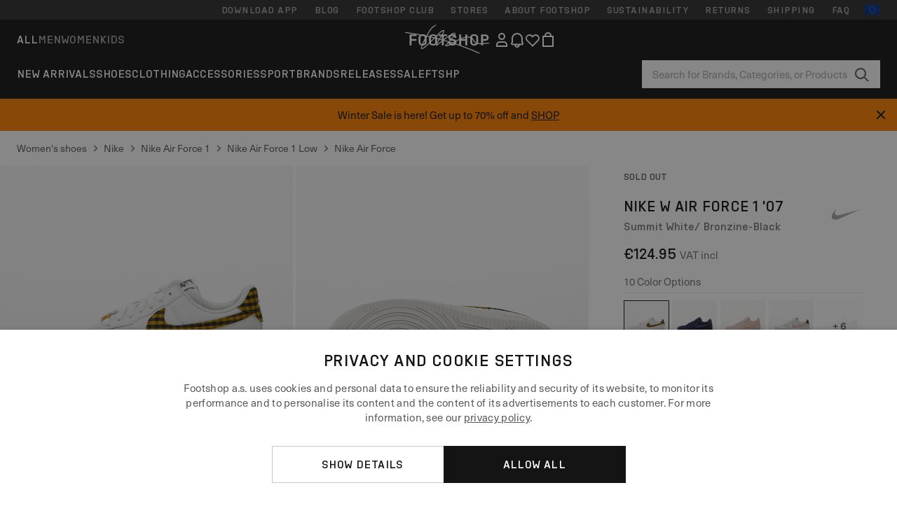

--- FILE ---
content_type: text/html; charset=UTF-8
request_url: https://www.footshop.eu/en/womens-shoes/283027-nike-air-force-1-07-summit-white-bronzine-black.html
body_size: 54288
content:
<!DOCTYPE html>
<html lang="en">
<head>
                
    
        <script>
            if ('serviceWorker' in navigator) {
                navigator.serviceWorker?.getRegistrations().then((registrations) => {
                    registrations.forEach((reg) => {
                        if (reg.active?.scriptURL?.includes('sw-fs.es6.js')) {
                            reg.unregister().then((success) => {
                                if (success) {
                                    window.location.reload();
                                }
                            });
                        }
                    });
                });
            }
        </script>
    

        
            <meta name="apple-itunes-app" content="app-id=1667088153">
    
        <meta charset="utf-8"/>
    <title>Women&#039;s shoes Nike W Air Force 1 &#039;07 Summit White/ Bronzine-Black (DZ2784-102) | Footshop</title>
    <meta name="viewport" id="fsViewport" content="width=device-width, initial-scale=1, maximum-scale=5"/>
            <meta name="description" content="Nike W Air Force 1 &#039;07 Summit White/ Bronzine-Black at a great price 68,99 € availability immediately only at Footshop.eu/en/!"/>
            <meta name="apple-mobile-web-app-capable" content="yes"/>
                <meta name="robots" content="index,follow"/>
    
    <script>var dataLayer = dataLayer || [];(function () {if (typeof Intl !== 'undefined' && Intl.hasOwnProperty('PluralRules')) {return;}var url = 'https://polyfill.io/v3/polyfill.min.js?features=Intl.~locale.en';var script = document.createElement('script');script.src = url;script.async = false;script.type = 'text/javascript';document.getElementsByTagName('head')[0].appendChild(script);})();window.dist_webpack_uri = "https://static.ftshp.digital/themes/default-bootstrap/dist/webpack/";</script>

            <link rel="preconnect" href="https://static.ftshp.digital" crossorigin>
<link rel="preconnect" href="https://use.typekit.net" crossorigin>
<link rel="preconnect" href="https://p.typekit.net" crossorigin>
    
        

    
            <link rel="preload" href="https://static.ftshp.digital/themes/default-bootstrap/fonts/foot-medium.woff2" as="font" type="font/woff2" crossorigin><style>@font-face {font-family: 'foot';src: url('https://static.ftshp.digital/themes/default-bootstrap/fonts/foot-medium.woff2') format('woff2'),url('https://static.ftshp.digital/themes/default-bootstrap/fonts/foot-medium.woff') format('woff');font-weight: 500;font-style: normal;font-display: fallback;}:root {--font-family-accent: 'foot', 'neue-haas-unica', -apple-system, BlinkMacSystemFont, "Segoe UI", "Roboto", "Oxygen", "Ubuntu", "Helvetica Neue", Arial, sans-serif;--font-family-base: 'neue-haas-unica', -apple-system, BlinkMacSystemFont, "Segoe UI", "Roboto", "Oxygen", "Ubuntu", "Helvetica Neue", Arial, sans-serif;}</style>
        
        <script>
            (function (d) {
                var config = {kitId: 'hnc4kin',scriptTimeout: 3000,async: true},h = d.documentElement,t = setTimeout(function () {h.className = h.className.replace(/\bwf-loading\b/g, '') + ' wf-inactive';}, config.scriptTimeout),tk = d.createElement("script"),f = false,s = d.getElementsByTagName("script")[0],a;
                h.className += " wf-loading";tk.src = 'https://use.typekit.net/' + config.kitId + '.js';tk.async = true;
                tk.onload = tk.onreadystatechange = function () {a = this.readyState;if (f || a && a !== 'complete' && a !== 'loaded') {return;}f = true;clearTimeout(t);try {Typekit.load(config);} catch (e) {}};
                s.parentNode.insertBefore(tk, s);
            })(document);
        </script>
    

            <script>(function (w, d) {var fallbackListener = true;w.addEventListener('DOMContentLoaded', bindCritCssFallback);w._fs_critCssLoad = function (link) {link.onload = null;link.rel = 'stylesheet';if (!fallbackListener) {return;}w.removeEventListener('DOMContentLoaded', bindCritCssFallback);fallbackListener = false;};function bindCritCssFallback() {d.querySelectorAll('[rel=preload][as=style][data-critical]').forEach(function (link) {w._fs_critCssLoad(link);});}})(window, document);</script><script type="application/ld+json">{"@context": "https://schema.org","@type": "WebSite","url": "https://www.footshop.eu/en/","potentialAction": {"@type": "SearchAction","target": "https://www.footshop.eu/en/search?search_query={search_query}","query-input": "required name=search_query"}}</script>



    
        

    
        

    
        

    
        

    
        

    
        

            <style>.Collapsible_body_3NBIi{transition:max-height .3s;overflow:hidden}.Icon_icon_1eZny{--iconSize:22px;display:block;flex-shrink:0;width:var(--iconSize);height:var(--iconSize)}.Icon_icon_1eZny svg{display:block;width:100%;height:100%;fill:currentColor}.Icon_icon_1eZny.Icon_small_2uT4t{--iconSize:14px}.Icon_icon_1eZny.Icon_medium_1usJe{--iconSize:28px}.Icon_icon_1eZny.Icon_large_rpIsM{--iconSize:50px}.Icon_icon_1eZny.Icon_inline_1wiwj{display:inline-block;vertical-align:bottom}.AccordionItem_wrapper_1PJWg.AccordionItem_default_zIqA3:last-of-type{border-bottom:1px solid #e6e6e6}.AccordionItem_body_1koDg{padding-bottom:20px}.AccordionItem_header_2d3LJ.AccordionItem_default_zIqA3{border-top:1px solid #e6e6e6}.AccordionItem_headerInner_3bNLI{--spacing:12px;display:flex;align-items:center;margin-left:calc(var(--spacing)*-1);margin-right:calc(var(--spacing)*-1);padding:15px var(--spacing);font-family:var(--font-family-accent);text-transform:var(--text-transform)}@media only screen and (min-width:769px){.AccordionItem_headerInner_3bNLI{--spacing:24px}}@media only screen and (min-width:991px){.AccordionItem_headerInner_3bNLI{--spacing:0}}.AccordionItem_headerLabel_3P8-d{flex:1}.AccordionItem_header_2d3LJ.AccordionItem_default_zIqA3 .AccordionItem_headerLabel_3P8-d{margin-right:12px;color:var(--color-typo-accent)}.AccordionItem_header_2d3LJ.AccordionItem_headerLineMiddle_2oLzG .AccordionItem_headerLabel_3P8-d{position:relative;display:flex;align-items:center;font-size:1.375rem;line-height:1.2727}@media only screen and (min-width:991px){.AccordionItem_header_2d3LJ.AccordionItem_headerLineMiddle_2oLzG .AccordionItem_headerLabel_3P8-d{font-size:1.5rem;line-height:1.25}}.AccordionItem_header_2d3LJ.AccordionItem_headerLineMiddle_2oLzG .AccordionItem_headerLabel_3P8-d:after{content:"";height:1px;width:100%;margin:0 30px;background-color:currentColor}.AccordionItem_headerIcon_1N9kb{flex:none;width:22px;height:22px;transition:transform .3s}.AccordionItem_headerIcon_1N9kb.AccordionItem_isExpanded_3rG7W{transform:rotate(180deg)}.AccordionItem_headerIcon_1N9kb svg{fill:currentColor}.Avatar_avatar_oiPSI{padding-top:10px}.Avatar_avatarMediaAlign_YPz5u{align-items:center}.Avatar_avatarImageWrapper_2blMU{display:flex;justify-content:center}.Avatar_avatarImage_3TVLE{width:32px;height:32px;border-radius:50%;object-fit:cover;aspect-ratio:1}.Avatar_username_pEXMr{margin:0;padding:0;font-family:var(--font-family-accent);font-weight:500;white-space:nowrap;overflow:hidden;text-overflow:ellipsis;max-width:200px}.Avatar_username_pEXMr.Avatar_usernameLight_3cPRt{color:#fff}.Avatar_username_pEXMr.Avatar_usernameDark_3jXem{color:var(--color-typo-accent)}.Heading_heading_1dtHt{margin:0;text-transform:var(--text-transform)}.Heading_heading_1dtHt.Heading_inherit_2pzfx{color:inherit}.Heading_heading_1dtHt.Heading_center_2suB5{text-align:center}.Heading_heading_1dtHt.Heading_right_1jsuG{text-align:right}.Heading_heading_1dtHt.Heading_margin_Zz8sK{margin-bottom:15px}.Heading_heading_1dtHt.Heading_marginSmall_3q2Hd{margin-bottom:10px}@media only screen and (min-width:769px){.Heading_withLinkWrapper_3jshm{display:flex;align-items:baseline;justify-content:space-between;gap:15px}}.Heading_withLinkWrapper_3jshm.Heading_margin_Zz8sK{margin-bottom:15px}button.Link_link_2imKr{-webkit-appearance:none;background:none;cursor:pointer;height:auto;padding:0;border:none}.Link_link_2imKr{color:var(--color-typo-accent);text-decoration:underline;font-family:var(--font-family-accent)}.Link_link_2imKr:hover{color:var(--color-typo-accent);text-decoration:none}.Link_link_2imKr.Link_simple_1wBgg{color:var(--color-typo-base);font-family:var(--font-family-base)}.Link_link_2imKr.Link_bold_1H4kf{font-weight:var(--font-weight-accent)}.Link_link_2imKr.Link_small_26ejO{font-size:.875rem;line-height:1.4286}.Link_link_2imKr.Link_uppercase_1pPXw{text-transform:var(--text-transform)}.Link_link_2imKr.Link_light_kK6Dj{color:#fff}.Link_link_2imKr.Link_gray_3vv-u{color:var(--color-typo-minor)}.Link_link_2imKr.Link_noUnderline_1GWwa{text-decoration:none}.Link_link_2imKr.Link_noUnderline_1GWwa:focus,.Link_link_2imKr.Link_noUnderline_1GWwa:hover{text-decoration:underline}.Link_link_2imKr.Link_hasHitArea_QYnZR{padding-top:4px;padding-bottom:4px}.Spinner_wrapper_yB8fX{font-size:0;line-height:0;overflow:hidden;text-align:center;vertical-align:middle}.Spinner_spinner_3opjr{animation:Spinner_rotate_1VLwi .5s linear infinite;vertical-align:middle}@keyframes Spinner_rotate_1VLwi{0%{transform:rotate(0deg)}to{transform:rotate(1turn)}}.Button_button_3Q-lF{--minHeight:50px;--minWidth:240px;--lineHeightPx:22px;-webkit-appearance:none;display:block;background:none;cursor:pointer;height:auto;margin:0;padding:0;border:0;outline:none;display:inline-flex;align-items:center;justify-content:center;min-width:var(--minWidth);min-height:var(--minHeight);padding:calc(var(--minHeight)/2 - var(--lineHeightPx)/2 - var(--border)) 15px;border:var(--border) solid;border-radius:var(--border-radius-base);font-family:var(--font-family-accent);font-size:.9375rem;line-height:1.4667;font-weight:var(--font-weight-accent);text-transform:var(--text-transform);transition:background-color .3s,border-color .3s}@media only screen and (min-width:991px){.Button_button_3Q-lF{--minHeight:40px}}a.Button_button_3Q-lF{text-decoration:none}.Button_button_3Q-lF:disabled{cursor:not-allowed}.Button_button_3Q-lF.Button_hasLeftIcon_TT0np:after,.Button_button_3Q-lF.Button_hasRightIcon_3EWu6:before,.Button_button_3Q-lF.Button_pseudoIcon_3UMXE{content:"";display:block;width:22px;height:22px}.Button_button_3Q-lF.Button_hasLeftIcon_TT0np:after{margin-left:8px}.Button_button_3Q-lF.Button_hasRightIcon_3EWu6:before{margin-right:8px}.Button_button_3Q-lF.Button_spaceBetween_3-uAP{justify-content:space-between}.Button_icon_TdZ70{pointer-events:none}.Button_icon_TdZ70 svg{display:block;width:22px;height:22px;fill:currentColor}.Button_icon_TdZ70.Button_leftIcon_1MabP{margin-right:8px}.Button_icon_TdZ70.Button_rightIcon_1xSXp{margin-left:8px}.Button_customContentWrapper_1A8eE{flex:1}.ButtonBar_buttonBar_E7Ffs{display:flex;gap:10px}.ButtonBar_buttonBar_E7Ffs.ButtonBar_columnCenter_1eI3I,.ButtonBar_buttonBar_E7Ffs.ButtonBar_columnFullWidth_xZDYs{flex-direction:column}.ButtonBar_buttonBar_E7Ffs.ButtonBar_columnFullWidth_xZDYs{width:100%}.ButtonBar_buttonBar_E7Ffs.ButtonBar_columnFullWidth_xZDYs button{min-width:auto}.ButtonBar_buttonBar_E7Ffs.ButtonBar_columnCenter_1eI3I{align-items:center}.ButtonBar_buttonBar_E7Ffs.ButtonBar_rowLeft_eQoMp,.ButtonBar_buttonBar_E7Ffs.ButtonBar_rowRight_dYnFg,.ButtonBar_buttonBar_E7Ffs.ButtonBar_rowSpaceBetween_2aeQt{flex-direction:row}.ButtonBar_buttonBar_E7Ffs.ButtonBar_rowRight_dYnFg{justify-content:flex-end}.ButtonBar_buttonBar_E7Ffs.ButtonBar_rowSpaceBetween_2aeQt{justify-content:space-between}.ButtonBar_buttonBar_E7Ffs.ButtonBar_rowStretch_Snv3z{flex-direction:row}.ButtonBar_buttonBar_E7Ffs.ButtonBar_rowStretch_Snv3z>:first-child{flex:auto}.ButtonBar_buttonBar_E7Ffs.ButtonBar_rowStretch_Snv3z>*+*{margin-left:2px}.ButtonBar_buttonBar_E7Ffs.ButtonBar_reverse_1MTMO.ButtonBar_rowLeft_eQoMp,.ButtonBar_buttonBar_E7Ffs.ButtonBar_reverse_1MTMO.ButtonBar_rowRight_dYnFg,.ButtonBar_buttonBar_E7Ffs.ButtonBar_reverse_1MTMO.ButtonBar_rowSpaceBetween_2aeQt{flex-direction:row-reverse}.ButtonBar_buttonBar_E7Ffs.ButtonBar_reverse_1MTMO.ButtonBar_columnCenter_1eI3I,.ButtonBar_buttonBar_E7Ffs.ButtonBar_reverse_1MTMO.ButtonBar_columnFullWidth_xZDYs{flex-direction:column-reverse}.IconButton_iconButton_1E_1G{--iconBtnSize:46px;-webkit-appearance:none;display:block;background:none;cursor:pointer;height:auto;margin:0;padding:0;border:0;outline:none;display:inline-flex;align-items:center;justify-content:center;width:var(--iconBtnSize);height:var(--iconBtnSize);border-radius:50%;color:inherit;transition-duration:.3s;transition-property:background-color,color}.ControlButton_control_1Dkdq{--minHeight:0;--minWidth:0;--border:1px;--vertical-padding:15px;--horizontal-padding:10px;padding:var(--vertical-padding) var(--horizontal-padding);border-color:#c8c8c8;background-color:#fff;font-family:var(--font-family-base);text-transform:none;font-weight:400;color:var(--color-typo-base)}.ControlButton_control_1Dkdq.ControlButton_large_1_j4o{--vertical-padding:15px;--horizontal-padding:15px}.ControlButton_control_1Dkdq.ControlButton_base_1uzSY{--vertical-padding:10px;min-width:44px}.ControlButton_control_1Dkdq.ControlButton_small_1AIno{--vertical-padding:5px;--horizontal-padding:10px;font-size:.8125rem;line-height:1.5385}.ControlButton_control_1Dkdq:focus,.ControlButton_control_1Dkdq:hover{border-color:#141414;color:var(--color-typo-accent)}.ControlButton_control_1Dkdq.ControlButton_selected_1Dx_V{position:relative;color:var(--color-typo-accent);font-weight:var(--font-weight-accent)}.ControlButton_control_1Dkdq.ControlButton_selected_1Dx_V:after{content:"";position:absolute;inset:calc(var(--border)*-1);border:2px solid var(--color-typo-accent);pointer-events:none}.ControlButton_control_1Dkdq.ControlButton_cta_1DsIF{background-color:var(--color-typo-accent);border-color:var(--color-typo-accent);color:#fff}.ControlButton_control_1Dkdq.ControlButton_cta_1DsIF:focus,.ControlButton_control_1Dkdq.ControlButton_cta_1DsIF:hover{background-color:var(--color-typo-base)}.Dropdown_dropdown_1ANMw{margin:0 auto 15px;max-width:320px;position:relative;text-align:left;z-index:1}.Dropdown_dropdown_1ANMw.Dropdown_fullWidth_1OfGF{max-width:none;width:100%}.Dropdown_dropdown_1ANMw .Dropdown_activeItem_1ZBub{background-color:#fff;display:block;line-height:42px;margin-bottom:0;padding:0 30px 0 15px;position:relative;cursor:pointer;font-size:16px;border-radius:var(--border-radius-base)}.Dropdown_dropdown_1ANMw .Dropdown_activeItem_1ZBub .Dropdown_arrowDown_2l9BW{position:absolute;right:10px;top:50%;transform:translateY(-50%) rotate(0deg);transition:all .5s;fill:#141414}.Dropdown_content_2WUT0.Dropdown_outlined_rwYtW .Dropdown_activeItem_1ZBub,.Dropdown_content_2WUT0.Dropdown_outlined_rwYtW .Dropdown_dropdownContent_mrld7{border:1px solid #c8c8c8;transition:border-color .3s}.Dropdown_content_2WUT0.Dropdown_outlined_rwYtW .Dropdown_activeItem_1ZBub{line-height:50px;overflow:hidden;text-overflow:ellipsis;white-space:nowrap}.Dropdown_content_2WUT0.Dropdown_outlined_rwYtW .Dropdown_activeItem_1ZBub .Dropdown_arrowDown_2l9BW{fill:var(--color-typo-accent)}@media only screen and (min-width:991px){.Dropdown_content_2WUT0.Dropdown_outlined_rwYtW .Dropdown_activeItem_1ZBub,.Dropdown_content_2WUT0.Dropdown_outlined_rwYtW .Dropdown_item_3p7pi{line-height:40px}}.Checkbox_checkbox_aOsMM label{display:flex;cursor:pointer}.Checkbox_checkbox_aOsMM input{display:none}.Checkbox_tick_3rzHE{flex:none;display:flex;align-items:center;justify-content:center;width:20px;height:20px;margin:1px;border:1px solid #c8c8c8;transition:background-color .3s,border .3s}input:checked+.Checkbox_tick_3rzHE,label:hover .Checkbox_tick_3rzHE{border-color:var(--color-typo-accent)}input:checked+.Checkbox_tick_3rzHE{background-color:var(--color-typo-accent)}input:disabled+.Checkbox_tick_3rzHE{background-color:#f2f2f2;border-color:#e6e6e6}.Checkbox_tick_3rzHE.Checkbox_radio_3Qaxa{border-radius:50%}input:checked+.Checkbox_tick_3rzHE.Checkbox_radio_3Qaxa{background-color:#fff;border-width:7px}.Checkbox_tick_3rzHE.Checkbox_error_17vNJ{border-color:#e00600}input:checked+.Checkbox_tick_3rzHE .Checkbox_icon_1D0N8{display:block;width:12px;height:6px;margin-top:-3px;border-left:2px solid #fff;border-bottom:2px solid #fff;border-right-color:#fff;border-top-color:#fff;transform:rotate(-45deg)}.Checkbox_label_25oCH{flex:1;margin-left:10px;line-height:22px;color:var(--color-typo-base)}.Background_wrapper_2ddIy{animation-duration:1.5s;animation-fill-mode:forwards;animation-iteration-count:infinite;animation-name:Background_placeholderShimmer_3wPa7;animation-timing-function:linear;background:#f8f8f8;background-image:linear-gradient(90deg,#f8f8f8 0,#edeef1 20%,#f8f8f8 40%,#f8f8f8);background-repeat:no-repeat;background-size:800px 100%;bottom:0;left:0;position:absolute;right:0;top:0}.Background_wrapper_2ddIy.Background_dark_1RNei{background-color:#141414;background-image:linear-gradient(90deg,#141414 0,#141414 20%,#141414 40%,#141414)}@keyframes Background_placeholderShimmer_3wPa7{0%{background-position:-1000px 0}to{background-position:1000px 0}}.Line_wrapper_2lYI6{position:relative}.Line_wrapper_2lYI6+.Line_wrapper_2lYI6{margin-top:5px}@media only screen and (min-width:769px){.Line_wrapper_2lYI6+.Line_wrapper_2lYI6{margin-top:10px}}.TallCard_anchor_3c_dP{display:block;text-decoration:none}.TallCard_anchor_3c_dP:hover{text-decoration:underline}.TallCard_anchor_3c_dP:hover.TallCard_light_1eAAe{color:#fff}.TallCard_anchor_3c_dP:hover.TallCard_dark_2P4As{color:#000}.TallCard_image_1yHkh{display:block;width:100%;object-fit:cover;aspect-ratio:3/4;border-radius:var(--border-radius-base)}.HorizontalList_wrapper_35ZDh{position:relative;width:100%;overflow:hidden}.HorizontalList_wrapper_35ZDh.HorizontalList_gradient_1niv1:after,.HorizontalList_wrapper_35ZDh.HorizontalList_gradient_1niv1:before{content:"";position:absolute;top:0;z-index:1;width:100px;height:100%;opacity:0;pointer-events:none}.HorizontalList_wrapper_35ZDh.HorizontalList_gradient_1niv1:before{left:0;background-image:linear-gradient(270deg,transparent,var(--gradient-color,#fff))}.HorizontalList_wrapper_35ZDh.HorizontalList_gradient_1niv1:after{right:0;background-image:linear-gradient(90deg,transparent,var(--gradient-color,#fff))}.HorizontalList_wrapper_35ZDh.HorizontalList_isLeftGradientVisible_2zox9:before,.HorizontalList_wrapper_35ZDh.HorizontalList_isRightGradientVisible_29E-H:after{opacity:1}.HorizontalList_grid_2OjuH{display:grid;grid-auto-flow:column;grid-auto-columns:var(--itemWidth);width:100%;padding-left:12px;padding-right:12px;pointer-events:all;overflow-x:auto;-ms-overflow-style:none;scrollbar-width:none}@media only screen and (min-width:769px){.HorizontalList_grid_2OjuH{padding-left:24px;padding-right:24px}}@media only screen and (min-width:1701px){.HorizontalList_grid_2OjuH:not(.HorizontalList_sideSpaceForce_16BuC){padding-left:0;padding-right:0}}.HorizontalList_grid_2OjuH::-webkit-scrollbar{display:none}.HorizontalList_grid_2OjuH.HorizontalList_oneInView_1Bl96{--itemWidth:62%}@media only screen and (min-width:561px){.HorizontalList_grid_2OjuH.HorizontalList_oneInView_1Bl96{--itemWidth:65%}}.HorizontalList_grid_2OjuH.HorizontalList_twoInView_FNTEJ{--itemWidth:45%}@media only screen and (min-width:561px){.HorizontalList_grid_2OjuH.HorizontalList_twoInView_FNTEJ{--itemWidth:47.5%}}.HorizontalList_grid_2OjuH.HorizontalList_threeInView_2GyHt{--itemWidth:28%}.HorizontalList_grid_2OjuH.HorizontalList_fourInView_3FMrD{--itemWidth:22%}.HorizontalList_grid_2OjuH.HorizontalList_fiveInView_2Waah{--itemWidth:18%}.HorizontalList_grid_2OjuH.HorizontalList_eightInView_2HRMQ{--itemWidth:11%}.HorizontalList_grid_2OjuH.HorizontalList_auto_1Ednj{--itemWidth:max-content;scrollbar-width:none}.HorizontalList_grid_2OjuH.HorizontalList_auto_1Ednj::-webkit-scrollbar{display:none}.HorizontalList_grid_2OjuH.HorizontalList_withoutGap_2q6Nv{gap:10px}.HorizontalList_grid_2OjuH.HorizontalList_withoutLeftSideSpace_2eSFh{padding-left:0}.HorizontalList_arrow_mu2K6{position:absolute;top:50%;z-index:2;padding:5px;border-radius:var(--border-radius-base);border:1px solid var(--color-typo-base);background-color:#fff;color:var(--color-typo-base);transform:translateY(-50%);transition:color .3s,border-color .3s}.HorizontalList_arrow_mu2K6.HorizontalList_prev_3kB28{left:12px}@media only screen and (min-width:561px){.HorizontalList_arrow_mu2K6.HorizontalList_prev_3kB28{left:24px}}@media only screen and (min-width:1701px){.HorizontalList_arrow_mu2K6.HorizontalList_prev_3kB28{left:0}}.HorizontalList_arrow_mu2K6.HorizontalList_next_nwzEY{right:12px}@media only screen and (min-width:561px){.HorizontalList_arrow_mu2K6.HorizontalList_next_nwzEY{right:24px}}@media only screen and (min-width:1701px){.HorizontalList_arrow_mu2K6.HorizontalList_next_nwzEY{right:0}}.HorizontalList_arrow_mu2K6:hover{border-color:var(--color-typo-accent);color:var(--color-typo-accent)}.BaseContainer_wrapper_a2vvb{padding-left:12px;padding-right:12px}@media only screen and (min-width:769px){.BaseContainer_wrapper_a2vvb{padding-left:24px;padding-right:24px}}@media only screen and (min-width:1701px){.BaseContainer_wrapper_a2vvb{padding-left:0;padding-right:0}}.Box_wrapper_1IRhW{position:relative}.Box_container_2x5Rx,.Box_content_CAuvl,.Box_image_3ImFu{position:absolute;top:0;bottom:0;left:0;right:0;overflow:hidden}.Box_image_3ImFu{width:100%;height:100%;object-fit:cover;background-color:#f8f8f8}.FullSizeContainer_wrapper_YAFac{width:100%;height:100%;left:0;position:absolute;top:0}.PageContainer_fullWrapper_1mC_U{display:flow-root;width:100%;background-color:var(--backgroundColor)}.PageContainer_wrapper_Isqhi{max-width:1700px;margin-left:auto;margin-right:auto}.Section_wrapper_1PAlW{margin-top:40px;margin-bottom:40px}@media only screen and (min-width:769px){.Section_wrapper_1PAlW{margin-top:60px;margin-bottom:60px}}@media only screen and (min-width:769px){.Section_wrapper_1PAlW.Section_large_dfJjE{margin-top:80px;margin-bottom:80px}}.Section_wrapper_1PAlW.Section_wide_2UCa-{width:100%}.Section_wrapper_1PAlW.Section_disableSpacingTop_3FsL6{margin-top:0}.StripeContainer_wrapper_3QIBY>*{display:block}.StripeContainer_wrapper_3QIBY>*+*{margin-top:10px}@media only screen and (min-width:769px){.StripeContainer_wrapper_3QIBY{display:flex;flex-flow:row nowrap;justify-content:space-between;gap:15px}.StripeContainer_wrapper_3QIBY>*{flex:.5}.StripeContainer_wrapper_3QIBY>*+*{margin-top:0}}.TextContainer_wrapper_1LGnR{max-width:100ch}.BoxRatio_wrapper_1HVuG{position:relative;padding-top:100%}@media only screen and (min-width:769px){.BoxRatio_wrapper_1HVuG{padding-top:75%}}.BoxSquare_wrapper_3KWQm{position:relative;padding-top:100%}.Product_info_2BgOv{padding:10px 0}.ProductCarousel_item_1ww_8{padding:8px}.ProductCarousel_wrapper_2PAka{margin:auto;max-width:1320px}.ProductList_item_21-w4{display:inline-block;min-width:155px;padding:4px;white-space:normal;width:48%}.ProductList_bulky_20FnV .ProductList_item_21-w4{min-width:275px;width:80%}.ProductList_swipeMix_h_ISA .ProductList_item_21-w4{min-width:79%}.ProductList_medium_1_MZO .ProductList_item_21-w4{min-width:auto;width:33.33%}@media only screen and (min-width:769px){.ProductList_item_21-w4{width:25%}.ProductList_bulky_20FnV .ProductList_item_21-w4{width:40%}.ProductList_medium_1_MZO .ProductList_item_21-w4{width:33.33%}.ProductList_swipeMix_h_ISA .ProductList_item_21-w4{padding:8px;min-width:0;width:100%}}.ProductList_wrapper_3iPwh{margin:auto;max-width:1320px;padding:0 15px;overflow-x:auto;overflow-y:hidden;white-space:nowrap;-webkit-overflow-scrolling:touch}.ProductList_swipeMix_h_ISA{display:flex;flex:1;padding:0;max-width:none}.FilterBar_mobileFilters_2J4Ei{padding:24px 0 20px}.FilterBar_mobileFilters_2J4Ei:after{clear:both;content:"";display:table}.FilterBar_mobileFilters_2J4Ei .FilterBar_buttonPlaceholder_x4F1P{height:50px;width:100%}.FilterBar_mobileFilters_2J4Ei .FilterBar_button_82R9M{background-color:#fff;color:var(--color-typo-accent);border:2px solid var(--color-typo-accent);display:block;padding:12px 60px 12px 15px;position:relative;text-transform:uppercase;z-index:1;font-family:var(--font-family-accent)}.FilterBar_mobileFilters_2J4Ei .FilterBar_button_82R9M .FilterBar_count_JxDqb{background-color:var(--color-typo-accent);color:#fff;display:inline-block;position:absolute;right:40px;text-align:center;top:50%;transform:translateY(-50%);width:22px}.FilterBar_mobileFilters_2J4Ei .FilterBar_button_82R9M svg{position:absolute;right:10px;top:13px;width:24px;height:24px;fill:var(--color-typo-accent)}.FilterBar_mobileFilters_2J4Ei .FilterBar_button_82R9M.FilterBar_pinned_2KPgS{position:fixed;top:45px;left:0;right:0;z-index:4;animation:FilterBar_fadeIn_1nBrx .3s}.FilterBar_mobileFilters_2J4Ei .FilterBar_sorting_3khWI{margin:10px 0 0;max-width:none}@media only screen and (min-width:769px){.FilterBar_mobileFilters_2J4Ei{padding:30px 8px 22px}.FilterBar_mobileFilters_2J4Ei .FilterBar_sorting_3khWI{margin-top:0;margin-left:15px}}.FilterBar_pinnedButton_3b7C4{position:fixed;top:50px;left:0;right:0;z-index:4;background-color:#fff;animation:FilterBar_fadeIn_1nBrx .3s}.FilterBar_buttonInner_1Dl-I{display:flex;align-items:center}.FilterBar_productsCount_pl6Dl{font-family:var(--font-family-base);font-weight:400;color:#aaa;padding-left:10px}.FilterBar_filtersCount_MsAYe{flex:none;display:block;min-width:22px;margin-left:auto;background-color:#fff;color:var(--color-typo-accent);margin-right:10px}.FilterBar_pinnedButton_3b7C4 .FilterBar_filtersCount_MsAYe{background-color:var(--color-typo-accent);color:#fff}.ChatWithUs_wrapper_2DWFG{position:fixed;bottom:18px;right:18px;z-index:1080}.ChatWithUs_button_2QI2w{display:flex;align-items:center;justify-content:center;width:60px;height:60px;border:0;border-radius:50%;background-color:var(--color-chatbot-bg);cursor:pointer}@media only screen and (min-width:769px){.ChatWithUs_button_2QI2w{z-index:18}}.h0,.h1,.h2,.h3,.h4,.h5,.h6,h1,h2,h3,h4,h5,h6{font-family:var(--font-family-accent);font-weight:var(--font-weight-accent);color:var(--color-typo-accent)}.h0{font-size:2rem;line-height:1.25}@media only screen and (min-width:991px){.h0{font-size:2.625rem;line-height:1.1905}}.h1,h1{font-size:1.75rem;line-height:1.2143}@media only screen and (min-width:991px){.h1,h1{font-size:2rem;line-height:1.25}}.h2,h2{font-size:1.375rem;line-height:1.2727}@media only screen and (min-width:991px){.h2,h2{font-size:1.5rem;line-height:1.25}}.h3,h3{font-size:1.25rem;line-height:1.3}.h4,h4{font-size:1.125rem;line-height:1.3333}.h5,.h6,h5,h6{font-size:.9375rem;line-height:1.4667}a{color:var(--color-typo-base);text-decoration:underline;transition:color .3s}a:hover{text-decoration:none}p{margin-bottom:15px}b,strong{font-weight:var(--font-weight-accent)}.fs-p-r{position:relative}.fs-mt-xsmall{margin-top:5px}.fs-mt-small{margin-top:10px}.fs-mt-base{margin-top:15px}.fs-mt-large{margin-top:30px}.fs-mb-base{margin-bottom:15px}.fs-mb-large{margin-bottom:30px}.fs-ta-center{text-align:center}._vihi{position:absolute;top:-9999px;left:-9999px;bottom:auto;right:auto;height:0;width:0;visibility:hidden}body,html{min-height:100%}body{margin:0;padding-top:45px;background-color:var(--color-layout-bg);font-family:var(--font-family-base);font-size:.9375rem;line-height:1.4667;color:var(--color-typo-base);overflow-x:hidden}body *{box-sizing:border-box}@media only screen and (min-width:991px){body,body[class]{padding-top:0}}body.lang_el *{text-transform:none!important}img{max-width:100%}.grecaptcha-badge{visibility:hidden}.is-ios *{cursor:pointer}.wrapper,.wrapper--bigger{clear:both;display:block;margin:0 auto;max-width:950px;padding-left:15px;padding-right:15px}.wrapper--bigger:after,.wrapper:after{clear:both;content:"";display:table}@media only screen and (min-width:769px){.wrapper,.wrapper--bigger{padding-left:0;padding-right:0}}.wrapper--bigger{max-width:1320px}button,input,select,textarea{background:#fff;border:none;color:var(--color-typo-base);font-family:var(--font-family-base);font-size:.9375rem;line-height:1.4667;outline:none;padding:5px 1em;transition:border-color .3s,box-shadow .3s;-webkit-appearance:none}button{cursor:pointer}input[disabled]{color:#d0d0d0;cursor:default}input,select{height:32px}table{border-collapse:collapse;display:block;height:100%;overflow-x:auto;width:100%}table td,table th{padding:10px}table.bordered td,table.bordered th{border:1px solid #aaa}table.dark .price{font-size:1em;font-weight:400}table.dark thead th{background-color:#5a5a5a;color:#fff;font-size:14px;padding:15px 10px;text-transform:uppercase}table.dark tbody td{background-color:#f2f2f2;padding:20px 5px}table.gray tfoot td{background-color:initial}table.gray tfoot tr{border-color:transparent}table.gray thead th{color:#aaa;font-size:14px;padding-bottom:10px;text-transform:uppercase}table.gray td{background-color:#f2f2f2}table.ordered-products .price,table.ordered-products tfoot{text-align:right!important}table.thin td{padding:5px}table.vertical-slim td{padding:1px 7px}@media only screen and (min-width:769px){table{display:table}table.dark td{border:none!important}table.gray tr{border-bottom:10px solid #fff}}table .responsive-table{width:100%;overflow-x:auto;margin-bottom:2em}table .responsive-table table{margin-bottom:0}.appear100-enter{max-height:0}.appear100-enter-active{max-height:100px;transition:all .7s linear}.appear100-exit{max-height:100px}.appear100-exit-active{max-height:0;transition:all .7s cubic-bezier(0,0,0,1)}.fade-enter{opacity:.01}.fade-enter-active{opacity:1;transition:.5s}.fade-exit{opacity:1}.fade-exit-active{opacity:.01;transition:.5s}.fastFade-enter{opacity:.01}.fastFade-enter-active{opacity:1;transition:.15s}.fastFade-exit{opacity:1}.fastFade-exit-active{opacity:.01;transition:.15s}.mediumFade-enter{opacity:.01}.mediumFade-enter-active{opacity:1;transition:.3s}.mediumFade-exit{opacity:1}.mediumFade-exit-active{opacity:.01;transition:.3s}.slideLeft-enter{transform:translateX(-100%)}.slideLeft-enter-active{transform:translateX(0);transition:.3s}.slideLeft-exit{transform:translateX(0)}.slideLeft-exit-active{transform:translateX(-100%);transition:.3s}.slideRight-enter{transform:translateX(100%)}.slideRight-enter-active{transform:translateX(0);transition:.3s}.slideRight-exit{transform:translateX(0)}.slideRight-exit-active{transform:translateX(100%);transition:.3s}.slideDown{will-change:transform}.slideDown-enter{transform:translateY(100%)}.slideDown-enter-active{transform:translateY(0);transition:.3s ease-out}.slideDown-exit{transform:translateY(0)}.slideDown-exit-active{transform:translateY(100%);transition:.3s ease-out}.Root_wrapper_3d4VU{padding-top:59px}@media only screen and (min-width:991px){.Root_wrapper_3d4VU{padding-top:0}}.FtshpLogo_logo_4u055{position:relative;display:inline-block;height:50px;overflow:hidden;color:currentColor}.FtshpLogo_logo_4u055 svg{fill:currentColor;padding:0;width:130px;height:50px;vertical-align:top}@media only screen and (max-width:390px){.FtshpLogo_logo_4u055 svg{width:100px}}@media only screen and (max-width:359px){.FtshpLogo_logo_4u055 svg{width:60px}}.FtshpLogo_logo_4u055 svg+svg{position:absolute;top:0;left:0}.QnsLogo_logo_2P5W2{display:flex;align-items:center;justify-content:center;height:50px;color:#0e5542}.QnsLogo_logo_2P5W2 svg{display:block;width:auto;height:24px;fill:currentColor}.CartIcon_cartIcon_2sCfU{position:relative;background:none;padding:0;margin:0;-webkit-appearance:none}.CartIcon_cartIcon_2sCfU svg{fill:currentColor}.UserIcon_userIcon_2Gddg{position:relative}.UserIcon_userIcon_2Gddg>a,.UserIcon_userIcon_2Gddg>button{color:currentColor}.UserIcon_userIcon_2Gddg svg{display:block;fill:currentColor;transition:fill .3s}.UserIcon_iconButton_jdGd4{-webkit-appearance:none;display:block;background:none;cursor:pointer;height:auto;margin:0;padding:0;border:0;outline:none}.UserIcon_userMenu_1Rrn7{position:absolute;top:100%;right:-162px;z-index:1;padding-top:18px;opacity:0;transform:scale(0);transform-origin:calc(100% - 162px) 10px}.UserIcon_userIcon_2Gddg:focus-within .UserIcon_userMenu_1Rrn7,.UserIcon_userIcon_2Gddg:hover .UserIcon_userMenu_1Rrn7{opacity:1;transform:scale(1)}.TopMenu_topLinks_3zLeY{list-style:none;margin:0;padding:0}.TopMenu_topLinks_3zLeY>li{display:inline-block;padding:0;position:relative}.TopMenu_topLinks_3zLeY>li>a,.TopMenu_topLinks_3zLeY>li>span{display:inline-block;padding:4px 12px;font-family:var(--font-family-accent);font-size:.8125rem;line-height:1.5385;text-decoration:none;letter-spacing:.5px;text-transform:var(--text-transform);color:var(--color-header-topbar-text)}.TopMenu_topLinks_3zLeY>li>a:hover{text-decoration:underline}.TopMenu_topLinks_3zLeY>li ul{display:none}.TopMenu_topLinks_3zLeY>li:hover ul{background:#fff;border:1px solid #c8c8c8;display:block;position:absolute;top:100%;left:-5px;z-index:2;margin:0;padding:0;width:250px}.TopMenu_topLinks_3zLeY>li:hover ul li{padding:0;display:block}.TopMenu_topLinks_3zLeY>li:hover ul li a{display:block;padding:9px 14px;white-space:nowrap;width:100%;text-decoration:none;color:var(--color-typo-base)}.TopMenu_topLinks_3zLeY>li:hover ul li a:hover{background-color:#f2f2f2}.CustomerListsIcon_wishIcon_qLX0a{position:relative;display:block;background:none;padding:0;margin:0;-webkit-appearance:none;cursor:pointer}.CustomerListsIcon_wishIcon_qLX0a svg{fill:currentColor}.NotificationsIcon_notificationsIcon_14Rrw{position:relative;background:none;padding:0;margin:0;-webkit-appearance:none;cursor:pointer;height:auto}.NotificationsIcon_notificationsIcon_14Rrw svg{fill:currentColor}.NotificationsArea_wrapper_3PviC{-webkit-overflow-scrolling:touch;background-color:#fff;overflow:hidden;position:fixed;width:100vw;height:100vh;bottom:0;left:0;top:0;z-index:1500}@media only screen and (min-width:769px){.NotificationsArea_wrapper_3PviC{position:absolute;top:100%;right:0;left:auto;bottom:auto;width:370px;height:auto;border:1px solid #c8c8c8}}.MainItem_mainItem_14OoY>a{position:relative;display:block;padding-top:9px;padding-bottom:9px;font-family:var(--font-family-accent);text-transform:var(--text-transform);text-decoration:none;color:currentColor}.MainItem_mainItem_14OoY.MainItem_open_1FxN4,.MainItem_mainItem_14OoY:hover{color:var(--color-header-accent)}.MainItem_mainItem_14OoY.MainItem_open_1FxN4>a:after,.MainItem_mainItem_14OoY:hover>a:after{content:"";position:absolute;inset:auto 0 5px 0;height:2px;background-color:var(--color-header-underline)}.MainItem_child_2v48z{position:absolute;top:100%;left:0;right:0;display:none;border-bottom:1px solid #e6e6e6;background:#fff}.MainItem_open_1FxN4 .MainItem_child_2v48z{display:block}.MainItem_childInner_12fhL{display:flex;justify-content:flex-start;padding:15px 0}.SearchIcon_icon_IyGIr{position:relative;background:none;padding:0;margin:0;cursor:pointer;height:auto;outline:revert}.SearchIcon_icon_IyGIr svg{fill:currentColor}.SuggestionsInput_close_21T9G{cursor:pointer;padding:10px 0 10px 5px;position:absolute;right:48px;top:0;height:40px}.SuggestionsInput_close_21T9G svg{width:22px;height:22px;border-right:1px solid #e6e6e6;box-sizing:initial;fill:currentColor;padding-right:3px}.SuggestionsInput_container_282EN{position:relative;padding-left:0;padding-right:45px;background:#fff;border:var(--border-base);border-radius:var(--border-radius-base);color:var(--color-typo-base)}.SuggestionsInput_container_282EN.SuggestionsInput_focused_1uPNA{padding-right:85px}.SuggestionsInput_input_2-pWv{background:#fff;border:none;border-radius:var(--border-radius-base);color:var(--color-typo-base);font-size:.9375rem;line-height:1.4667;height:40px;margin:0;padding:9px 0 9px 15px;width:100%}.SuggestionsInput_input_2-pWv::-webkit-input-placeholder{color:#aaa}.SuggestionsInput_input_2-pWv:-moz-placeholder,.SuggestionsInput_input_2-pWv::-moz-placeholder{color:#aaa}.SuggestionsInput_input_2-pWv:-ms-input-placeholder{color:#aaa}.DesktopSearch_close_35dTw{position:absolute;top:10px;right:10px;display:inline-block;background-color:initial}.DesktopSearch_close_35dTw svg{fill:#aaa;width:25px;height:25px}.DesktopSearch_container_3tN4k{display:block;opacity:1;transition:opacity .3s}.DesktopSearch_container_3tN4k.DesktopSearch_isHidden_kNe2X{opacity:0;pointer-events:none}.DesktopSearch_container_3tN4k.DesktopSearch_isInvisible_2ehuJ{display:none}@media(max-width:1200px){.DesktopSearch_container_3tN4k.DesktopSearch_hideUntilUltranavSearchBreakpoint_2A2gz{display:none}}.DesktopSearch_iconContainer_261ad{background:none;position:absolute;right:0;top:0;padding:10px 15px 10px 10px;height:40px}.DesktopSearch_iconContainer_261ad svg{width:22px;height:22px;fill:var(--color-typo-base)}.DesktopSearch_results_2y82W{display:flex;flex-direction:column;left:0;position:absolute;top:100%;right:0;height:calc(100vh - 135px)}.DesktopSearch_resultsInner_1syxA{background-color:#fff;border-radius:var(--border-radius-base);box-shadow:0 6px 6px rgba(0,0,0,.1);border:1px solid #e6e6e6}.DesktopSearch_wrapper_H5SZ8{position:relative}.Ultranav_shadeSearch_OCw_V{z-index:1180!important}.Ultranav_shadeTopBar_3GmjJ{z-index:1220!important}.Ultranav_shadeCart_34v2Q{z-index:1300!important}.Ultranav_wrapper_LbsCX{color:var(--color-header-text)}.Ultranav_mainBar_2czAC{position:relative;z-index:1200}.Ultranav_topBar_1pwvG{position:relative;z-index:1240}.Ultranav_top_26znE{position:relative;display:flex;justify-content:flex-end}.Ultranav_top_26znE .Ultranav_shopSwitcher_1xulC{margin-left:10px}.Ultranav_top_26znE .Ultranav_shopSwitcher_1xulC button{width:22px;height:100%}.Ultranav_main_2USx_{position:relative;display:flex;justify-content:space-between;align-items:center;padding-top:4px;padding-bottom:4px}.Ultranav_main_2USx_ .Ultranav_genders_3ZDDX,.Ultranav_main_2USx_ .Ultranav_icons_3cRah{flex:1}.Ultranav_main_2USx_ .Ultranav_genders_3ZDDX ul{display:flex;align-items:center;gap:20px;list-style:none;margin:0;padding:0}.Ultranav_main_2USx_ .Ultranav_genders_3ZDDX ul li>a{position:relative;display:block;padding-top:9px;padding-bottom:9px;font-family:var(--font-family-accent);font-size:.9375rem;line-height:1.4667;color:var(--color-header-accent);text-transform:var(--text-transform);text-decoration:none}.Ultranav_main_2USx_ .Ultranav_genders_3ZDDX ul li>a:not(.Ultranav_active_2T7Re){color:var(--color-header-topbar-text)}.Ultranav_main_2USx_ .Ultranav_genders_3ZDDX ul li>a:not(.Ultranav_active_2T7Re):hover{color:var(--color-header-accent)}.Ultranav_main_2USx_ .Ultranav_genders_3ZDDX ul li>a.Ultranav_active_2T7Re:after{content:"";position:absolute;inset:auto 0 5px 0;height:2px;background-color:var(--color-header-underline)}.Ultranav_main_2USx_ .Ultranav_icons_3cRah{display:flex;align-items:center;justify-content:end;gap:20px}.Ultranav_main_2USx_ .Ultranav_icons_3cRah>*{color:currentColor}.Ultranav_navigation_2zqmZ{display:flex;justify-content:space-between;gap:20px;margin-bottom:15px}.Ultranav_navigation_2zqmZ .Ultranav_mainItems_19ZSO{display:flex;align-items:center;gap:20px;margin:0;padding:0;list-style:none}.Ultranav_navigation_2zqmZ .Ultranav_search_2cSG3{flex:1;max-width:340px}.Ultranav_navigation_2zqmZ.Ultranav_searchOpened_3pFd5 .Ultranav_mainItems_19ZSO{display:none}.Ultranav_navigation_2zqmZ.Ultranav_searchOpened_3pFd5 .Ultranav_search_2cSG3{width:100%;max-width:none}.Ultranav_navigation_2zqmZ.Ultranav_searchOpened_3pFd5 .Ultranav_search_2cSG3>form{max-width:700px;margin:0 auto}.MobileMainItem_main_1TKRc{position:relative;background-color:#fff}.MobileMainItem_main_1TKRc>a{align-items:center;border-top:1px solid #e6e6e6;color:var(--color-typo-accent);display:flex;justify-content:space-between;font-size:.9375rem;line-height:1.4667;font-family:var(--font-family-accent);padding:14px 0;margin:0 12px;cursor:pointer;text-transform:var(--text-transform)}.MobileMainItem_main_1TKRc>a svg{fill:var(--color-typo-base)}.MobileMainItem_main_1TKRc:first-child>a{padding-top:14px;border-top:0}.MobileMainItem_main_1TKRc.highlighted a{color:var(--color-error)}.mainAccent{background-color:#f8f8f8}.MobileTabMenu_container_2LlWk{clear:both;height:100%;transition:transform .3s ease-out;width:200%}.MobileTabMenu_container_2LlWk.MobileTabMenu_menuItemActive_3NN5G{transform:translateX(-100vw)}@media only screen and (min-width:769px){.MobileTabMenu_container_2LlWk.MobileTabMenu_menuItemActive_3NN5G{transform:translateX(-60vw)}}.MobileTabMenu_containerItem_1qIp-{display:inline-block;height:100%;padding-top:50px;position:relative;vertical-align:top;width:50%}.MobileTabMenu_containerItem_1qIp-.MobileTabMenu_containerItemMain_1C3dX{padding-top:105px}.MobileTabMenu_scroll_1TPMY{height:100%;overflow:auto;padding-bottom:80px;-webkit-overflow-scrolling:touch}.MobileTabMenu_scroll_1TPMY.MobileTabMenu_firstLayer_7RzZz{background-color:#f8f8f8}.MobileTabMenu_header_1FOqF{background-color:#f8f8f8;border-bottom:1px solid #e6e6e6;left:0;position:absolute;right:0;top:0;z-index:1}.MobileTabMenu_header_1FOqF .MobileTabMenu_top_2-5Nw{display:flex;flex-flow:row nowrap;justify-content:space-between;padding:14px 12px}.MobileTabMenu_header_1FOqF .MobileTabMenu_closeButtonSecondary_3o4PE{position:absolute;height:auto;top:14px;right:12px;padding:0;background-color:initial}.MobileTabMenu_header_1FOqF .MobileTabMenu_closeButtonSecondary_3o4PE svg{fill:var(--color-typo-accent);top:auto;left:auto}.MobileTabMenu_title_3_8Va{padding:14px 0;font-family:var(--font-family-accent);font-size:1.125rem;line-height:1.3333;text-align:center;color:var(--color-typo-accent);text-transform:var(--text-transform)}.MobileTabMenu_title_3_8Va .MobileTabMenu_arrowBack_3EjCm{background:none;padding:0;position:absolute;top:14px;left:12px;fill:var(--color-typo-accent);height:auto;vertical-align:middle}.MobileTabMenu_title_3_8Va .MobileTabMenu_arrowBack_3EjCm svg{vertical-align:middle}.MobileTabMenu_closeButton_Pd0AX.MobileTabMenu_closeButton_Pd0AX{position:relative;height:auto;background-color:initial;top:auto;right:auto;padding:0}.MobileTabMenu_closeButton_Pd0AX.MobileTabMenu_closeButton_Pd0AX svg{fill:var(--color-typo-accent)}.MobileTabMenu_wrapper_2bJY6{background-color:#fff;bottom:0;color:#aaa;overflow:hidden;position:fixed;top:0;transition:transform .3s ease-out;transform:translateX(-100%);width:100vw;z-index:1140}.MobileTabMenu_wrapper_2bJY6.MobileTabMenu_active_1dLIW{transform:translateX(0)}@media only screen and (min-width:769px){.MobileTabMenu_wrapper_2bJY6{width:60vw}}.MobileTabMenu_tabIndicator_2-dmX{position:absolute;bottom:-1px;font-size:0;height:3px;background:var(--color-typo-accent);transition:all .3s}.MobileTabMenu_menuTabs_3XZdg{margin:0;padding:0;display:flex;flex-flow:row nowrap;list-style:none;position:relative;width:100vw}@media only screen and (min-width:769px){.MobileTabMenu_menuTabs_3XZdg{width:60vw}}.MobileTabMenu_menuTab_36VER{margin:0;padding:0;width:100%}.MobileTabMenu_menuTabLink_1WRIl{color:var(--color-typo-base);display:block;font-family:var(--font-family-accent);padding:1em;text-align:center;width:100%;text-transform:var(--text-transform)}.MobileTabMenu_menuTabLink_1WRIl.MobileTabMenu_active_1dLIW{color:var(--color-typo-accent);font-weight:var(--font-weight-accent)}.VisibleMobileSearchTabBar_itemMenu_3evyV{float:left}@media only screen and (min-width:769px){.VisibleMobileSearchTabBar_itemMenu_3evyV a{align-items:center;display:flex!important}.VisibleMobileSearchTabBar_itemMenu_3evyV a svg{margin-right:5px}}.VisibleMobileSearchTabBar_tabList_378Lc{font-size:14px;line-height:0;list-style:none;margin:0;padding:0 12px;text-align:center;background-color:var(--color-header-bg);color:var(--color-header-text)}.VisibleMobileSearchTabBar_tabList_378Lc:after{clear:both;content:"";display:table}@media only screen and (min-width:769px){.VisibleMobileSearchTabBar_tabList_378Lc{display:flex;justify-content:space-around}.VisibleMobileSearchTabBar_tabList_378Lc .VisibleMobileSearchTabBar_itemSearch_3sW2t{order:1}.VisibleMobileSearchTabBar_tabList_378Lc .VisibleMobileSearchTabBar_itemLogin_1tB81{order:2}.VisibleMobileSearchTabBar_tabList_378Lc .VisibleMobileSearchTabBar_itemNotifications_3F8PD{order:3}.VisibleMobileSearchTabBar_tabList_378Lc .VisibleMobileSearchTabBar_itemCustomerLists_JnaUb{order:4}.VisibleMobileSearchTabBar_tabList_378Lc .VisibleMobileSearchTabBar_itemCart_3Y34J{order:5}}.VisibleMobileSearchTabBar_tabList_378Lc a,.VisibleMobileSearchTabBar_tabList_378Lc button{color:currentColor}.VisibleMobileSearchTabBar_tabList_378Lc li{float:left;position:relative}.VisibleMobileSearchTabBar_tabList_378Lc li.VisibleMobileSearchTabBar_itemCart_3Y34J,.VisibleMobileSearchTabBar_tabList_378Lc li.VisibleMobileSearchTabBar_itemCustomerLists_JnaUb,.VisibleMobileSearchTabBar_tabList_378Lc li.VisibleMobileSearchTabBar_itemLogin_1tB81,.VisibleMobileSearchTabBar_tabList_378Lc li.VisibleMobileSearchTabBar_itemNotifications_3F8PD,.VisibleMobileSearchTabBar_tabList_378Lc li.VisibleMobileSearchTabBar_itemSearch_3sW2t{float:right}.VisibleMobileSearchTabBar_tabList_378Lc li+li{margin-left:15px}.VisibleMobileSearchTabBar_itemCart_3Y34J,.VisibleMobileSearchTabBar_itemCustomerLists_JnaUb,.VisibleMobileSearchTabBar_itemLogin_1tB81,.VisibleMobileSearchTabBar_itemMenu_3evyV,.VisibleMobileSearchTabBar_itemNotifications_3F8PD,.VisibleMobileSearchTabBar_itemSearch_3sW2t{padding-top:14px;padding-bottom:14px}@media only screen and (min-width:769px){.VisibleMobileSearchTabBar_itemLogo_1hJ4R{flex:0 1 80%}}.VisibleMobileSearchTabBar_itemSearch_3sW2t{pointer-events:none;opacity:0;transition:opacity .3s;display:none}.VisibleMobileSearchTabBar_itemSearch_3sW2t.VisibleMobileSearchTabBar_visible_bATfm{pointer-events:auto;opacity:1;display:block}.VisibleMobileSearchTabBar_unread_3KqO0{background-color:#ea2727;border-radius:50%;color:#fff;font-size:10px;height:18px;left:25px;line-height:18px;position:absolute;text-align:center;top:0;width:18px}.MobileSearch_close_31uGD{position:absolute;top:10px;right:10px;display:inline-block;background-color:initial}.MobileSearch_close_31uGD svg{fill:#aaa;width:25px;height:25px}.MobileSearch_container_1ISMW{color:#aaa;display:block;opacity:1;transition:opacity .3s}.MobileSearch_container_1ISMW.MobileSearch_isHidden_2K2a2{opacity:0;pointer-events:none}.MobileSearch_iconContainer_3Wdid{background:none;position:absolute;right:12px;top:0;padding:10px 15px 10px 10px;height:40px}.MobileSearch_iconContainer_3Wdid svg{width:22px;height:22px;fill:currentColor}.MobileSearch_innerWrapper_J3dXB{padding:0 12px 14px;width:100%}.MobileSearch_results_1FDxE{background-color:#fff;bottom:0;left:0;position:fixed;top:104px;right:0}.MobileSearch_wrapper_RYrO0{display:block;position:relative}.Ultranav_ultranavBar_1EKUD{position:fixed;left:0;right:0;top:0;background-color:var(--color-header-bg);color:var(--color-header-text)}.Ultranav_ultranavBar_1EKUD.Ultranav_inputHidden_3W2-9{height:50px}.Ultranav_ultranav_Ei8Sh{position:relative;z-index:1160}.Ultranav_ultranav_Ei8Sh a{text-decoration:none}.ProductCustomerListsButton_wrapperBottomSheet_2hXeQ .ProductCustomerListsButton_triggerButton_1ktce,.ProductCustomerListsButton_wrapperDropdown_1fZMu{position:absolute;right:8px;top:8px;z-index:2}.ProductCustomerListsButton_triggerButton_1ktce>button{width:32px;height:32px;background-color:hsla(0,0%,100%,.8);border-radius:50%;margin:0;padding:5px;color:var(--color-typo-base)}.ProductCustomerListsButton_triggerButton_1ktce>button:hover{background-color:#fff;color:var(--color-typo-base)}.ProductCustomerListsButton_triggerButton_1ktce>button svg{fill:currentColor}.ProductCustomerListsButton_ctaTriggerButton_3_Qih{margin-left:2px;background-color:var(--color-typo-accent);color:#fff;transition:color .3s,background .3s}.ProductCustomerListsButton_ctaTriggerButton_3_Qih>button{padding:14px}@media only screen and (min-width:991px){.ProductCustomerListsButton_ctaTriggerButton_3_Qih>button{padding:9px}}.ProductCustomerListsButton_ctaTriggerButton_3_Qih:hover{background-color:var(--color-typo-base)}.ProductCustomerListsButton_loginButton_usGeP{width:32px;height:32px;background-color:hsla(0,0%,100%,.8);border-radius:50%;margin:0;padding:5px;color:var(--color-typo-base)}.ProductCustomerListsButton_loginButton_usGeP:hover{background-color:#fff;color:var(--color-typo-base)}.ProductCustomerListsButton_loginButton_usGeP svg{fill:currentColor}.ProductCustomerListsButton_wrapperBottomSheet_2hXeQ .ProductCustomerListsButton_loginButton_usGeP{position:absolute;right:8px;top:8px;z-index:2}.ProductStickers_stickers_1cN4-{display:flex;flex-direction:column;align-items:flex-start;gap:5px 5px}.ProductStickers_stickers_1cN4-.ProductStickers_inline_14Qol{flex-direction:row;flex-wrap:wrap;gap:0 15px}.ProductStickers_sticker_2EKCQ{display:flex;align-items:center;padding:5px 10px;border-radius:var(--border-radius-small);font-family:var(--font-family-accent);font-size:.6875rem;line-height:1.4545;text-transform:var(--text-transform);color:var(--color-typo-base)}@media only screen and (min-width:991px){.ProductStickers_sticker_2EKCQ{font-size:.8125rem;line-height:1.5385}}.ProductStickers_sticker_2EKCQ.ProductStickers_plain_1HRIt{padding:5px 0;color:var(--color-typo-base)}.ProductStickers_sticker_2EKCQ.ProductStickers_green_13li3{color:#0f855c}.ProductStickers_sticker_2EKCQ.ProductStickers_red_5YuBU{background-color:var(--color-error);color:#fff}.ProductStickers_sticker_2EKCQ.ProductStickers_red_5YuBU.ProductStickers_plain_1HRIt{background-color:initial;color:var(--color-error)}.ProductStickers_sticker_2EKCQ.ProductStickers_black_JbVQR{color:var(--color-typo-accent)}.ProductStickers_icon_1KoHW{flex:none;margin-right:5px}.AlphabetBar_list_1hI0r{display:flex;flex-wrap:wrap;gap:5px 5px;margin-top:30px;margin-bottom:0;padding:0;list-style:none}.AlphabetBar_listItem_qYF_H{flex:none;width:40px;height:40px;background-color:#fff;border:1px solid #e6e6e6;font-family:var(--font-family-accent)}.AlphabetBar_listItem_qYF_H.AlphabetBar_isUsed_1u7WY{color:var(--color-typo-accent)}.AlphabetBar_listItem_qYF_H:not(.AlphabetBar_isUsed_1u7WY){color:#c8c8c8;opacity:.33}.AlphabetBar_listItem_qYF_H>*{display:flex;align-items:center;justify-content:center;width:100%;height:100%}.AlphabetBar_listItem_qYF_H a{text-decoration:none}.AlphabetBar_listItem_qYF_H a:hover{text-decoration:underline}.OutfitHero_wrapper_2PbnL{display:flex;flex-direction:column}@media only screen and (min-width:991px){.OutfitHero_wrapper_2PbnL{flex-direction:row}}.OutfitHero_right_1sbLq{display:flex;flex-direction:column;flex:1;position:relative}.OutfitHero_rightContainer_1baQ6{position:absolute;right:0;top:0;left:-80px}.OutfitHero_rightContainerProducts_1Vx2r{padding-left:50px;padding-bottom:50px;background:#fff;border-radius:0 var(--border-radius-base)}.OutfitHero_photo_3lf24{flex:1;position:relative;display:flex}.OutfitHero_photo_3lf24 img{width:100%;height:100%;aspect-ratio:3/4;object-fit:cover;border-radius:var(--border-radius-base)}.OutfitHero_products_1M62G{grid-area:products;display:grid;grid-template-columns:repeat(2,1fr);gap:24px 12px;padding-top:40px}@media only screen and (min-width:991px){.OutfitHero_products_1M62G{grid-template-columns:repeat(3,1fr);gap:24px 16px;padding-top:0}}.OutfitHero_column_3IGJQ{display:flex;flex-direction:column;padding-bottom:16px}.OutfitHero_priceWrapper_1nlRR{background:#fff;padding-left:16px;padding-right:16px;padding-top:16px;border-radius:var(--border-radius-base) 0}@media only screen and (min-width:991px){.OutfitHero_priceWrapper_1nlRR{padding-left:120px;padding-top:16px;padding-right:0;background:transparent}}.OutfitHero_priceWrapperImage_2b8xR{position:absolute;bottom:0;right:0}.OutfitHero_priceTotalPrice_1sWpJ{margin:0;font-size:14px}.OutfitHero_price_Sh6nw{margin:0;color:var(--color-typo-accent);font-size:24px;line-height:50px;font-weight:500;font-family:var(--font-family-accent);font-weight:700}@media only screen and (min-width:991px){.OutfitHero_price_Sh6nw{font-size:42px}}.OutfitHero_wrapperProduct_38i9C{min-width:0}.OutfitHero_wrapperProduct_38i9C:hover>.OutfitHero_name_dnxEz{text-decoration:underline}.OutfitHero_image_2INro{position:relative;margin-bottom:10px;aspect-ratio:1/1;overflow:hidden;border-radius:var(--border-radius-base)}.OutfitHero_stickers_3EmsH{position:absolute;bottom:5px}.OutfitHero_name_dnxEz{text-overflow:ellipsis;white-space:nowrap;overflow:hidden}.OutfitHero_sizes_1MQR_{margin-top:10px;margin-bottom:10px}.OutfitHero_retailPrice_1BprX{margin-left:8px;font-size:.8125rem;line-height:1.5385;text-decoration:line-through;color:var(--color-typo-base)}@media only screen and (min-width:769px){.OutfitHero_retailPrice_1BprX{font-size:.9375rem;line-height:1.4667}}.OutfitHero_productPrice_2g0bP{display:flex;align-items:baseline;margin-top:auto;font-family:var(--font-family-accent);color:var(--color-typo-accent)}.OutfitHero_productPrice_2g0bP.OutfitHero_sale_1tKBI strong{color:var(--color-error)}.Countdown_countdown_JnUgS{display:inline-flex;align-items:baseline;gap:.25ch;font-family:var(--font-family-accent);font-weight:500}.Countdown_countdown_JnUgS>span{width:3ch;text-align:right}.Countdown_countdown_JnUgS>span i{font-size:.8em;font-style:normal;margin-left:1px}.Countdown_placeholder_Pwve_{display:inline-block;width:12.75ch;font-family:var(--font-family-accent);font-weight:500}.UpcomingInfo_wrapper_22JKu{display:flex;gap:10px;align-items:center;text-transform:var(--text-transform);font-family:var(--font-family-accent);font-weight:var(--font-weight-accent);color:var(--color-typo-accent)}.UpcomingInfo_icon_11ugL.UpcomingInfo_colorized_1snS8{color:#0f855c}.UpcomingInfo_divider_1TjN3{display:inline-block;width:16px;height:1px;background-color:var(--color-typo-accent)}.UpcomingInfo_label_RV4Qq{font-size:.8125rem;line-height:1.5385;color:var(--color-typo-minor)}.Breadcrumbs_breadcrumbs_2x30S{display:flex;margin:0;padding:0;list-style:none;overflow-x:auto}.Breadcrumbs_crumb_3cC8F{flex:none;display:flex;align-items:center}.Breadcrumbs_crumb_3cC8F>span{font-size:.875rem;line-height:1.4286}.Breadcrumbs_crumb_3cC8F>a{color:inherit!important}.Breadcrumbs_crumb_3cC8F .Breadcrumbs_name_212gZ{display:block;padding-top:15px;padding-bottom:15px}.Breadcrumbs_crumb_3cC8F.Breadcrumbs_isHidden_1iDNv{display:none}.Breadcrumbs_icon_2Qphw{margin-left:5px;margin-right:5px}.CategoryListItem_item_19L7g{display:flex;align-items:center;gap:15px}.CategoryListItem_icon_3bn2a{width:22px;height:22px;transform:scale(1.8)}.PageHeader_header_pr67p{padding-top:15px;padding-bottom:15px;background-position:top;background-repeat:no-repeat;background-size:cover;border-radius:var(--border-radius-base)}@media only screen and (min-width:769px){.PageHeader_header_pr67p{padding-top:30px;padding-bottom:30px;background-position:100%}}.PageHeader_header_pr67p.PageHeader_hasBreadcrumbs_2yoNC{padding-top:0}.PageHeader_header_pr67p.PageHeader_hasBackgroundImage_otMhq{height:500px;background-color:var(--color-typo-accent);color:#fff}@media only screen and (min-width:769px){.PageHeader_header_pr67p.PageHeader_hasBackgroundImage_otMhq{height:350px}}@media only screen and (min-width:1701px){.PageHeader_header_pr67p.PageHeader_hasBackgroundImage_otMhq{margin-top:30px}}.PageHeader_header_pr67p.PageHeader_gradientBlur_3tnRO{--gradient-degree:0deg;position:relative}@media only screen and (min-width:769px){.PageHeader_header_pr67p.PageHeader_gradientBlur_3tnRO{--gradient-degree:90deg}}.PageHeader_header_pr67p.PageHeader_gradientBlur_3tnRO:after,.PageHeader_header_pr67p.PageHeader_gradientBlur_3tnRO:before{content:"";position:absolute;inset:0}.PageHeader_header_pr67p.PageHeader_gradientBlur_3tnRO:before{background:linear-gradient(var(--gradient-degree),#000,transparent 60%);z-index:1}.PageHeader_header_pr67p.PageHeader_gradientBlur_3tnRO:after{z-index:2;backdrop-filter:blur(10px);mask-image:linear-gradient(var(--gradient-degree),#000,transparent 60%);mask-mode:alpha}.PageHeader_innerWrapper_2odqZ{position:relative;z-index:3}.PageHeader_hasBackgroundImage_otMhq .PageHeader_innerWrapper_2odqZ{display:flex;flex-direction:column;justify-content:space-between;height:100%}.PageHeader_baseContainer_1YStj{padding-left:12px;padding-right:12px}@media only screen and (min-width:769px){.PageHeader_baseContainer_1YStj{padding-left:24px;padding-right:24px}}.PageHeader_baseContainer_1YStj:has(.PageHeader_innerContent_1-zIk){margin-top:auto}.PageHeader_innerContent_1-zIk{display:flex;margin-top:5px}.PageHeader_icon_2lGx5{flex:none;width:60px;margin-right:15px;padding-right:15px;border-right:1px solid hsla(0,0%,100%,.35);box-sizing:initial}.PageHeader_icon_2lGx5 img,.PageHeader_icon_2lGx5 svg{display:block;width:60px;height:60px}.PageHeader_icon_2lGx5 svg{fill:currentColor}.PageHeader_icon_2lGx5 img{border-radius:50%}.PageHeader_content_pPS2_{flex:1;display:flex;flex-direction:column;align-items:start;gap:5px}.PageHeader_descriptionWrapper_1oNRf{position:relative;max-width:840px;margin-top:5px}.PageHeader_descriptionWrapper_1oNRf p{margin-top:0}.PageHeader_descriptionExpander_1h-5X{position:absolute;bottom:0;right:0;background-color:var(--color-box-4-bg)}.PageHeader_isDescExpanded_J1IS8 .PageHeader_descriptionExpander_1h-5X{position:static;margin-top:15px}.PageHeader_categoryList_1I_1u{margin-top:30px}.Video_video_1FyWw{width:100%;height:100%;object-fit:cover}.Product_wrapper_2egST{display:flex;flex-flow:column;height:100%;position:relative}.Product_image_3DKUJ{background-color:#f8f8f8;padding-top:100%;width:100%;overflow:hidden;position:relative;border-radius:var(--border-radius-base)}.Product_soldOut_dbXkO .Product_image_3DKUJ:before{width:100%;height:100%;background-color:hsla(0,0%,100%,.6);content:"";left:0;position:absolute;top:0;z-index:2}.Product_image_3DKUJ img{width:100%;height:auto;left:0;position:absolute;top:0;z-index:1;border-radius:var(--border-radius-base)}.Product_info_3xgH1{position:relative;height:100%}.Product_infoInPicture_3B8aN{position:absolute;bottom:0;left:0;right:0;z-index:1}.Product_productStickers_1hK9T{margin-bottom:5px;pointer-events:none}.Product_inner_1kysz{padding:10px 0}.Product_name_1Go7D{display:-webkit-box;max-height:44px;margin:0;overflow:hidden;-webkit-line-clamp:2;-webkit-box-orient:vertical;font-size:.9375rem;line-height:1.4667;font-family:var(--font-family-base);font-weight:400;color:var(--color-typo-base)}.Product_soldOut_dbXkO .Product_name_1Go7D{color:#aaa}.Product_brandName_3uvDI{display:block;font-weight:500;color:var(--color-typo-accent)}.Product_upcomingBadge_3Ef7c{margin-top:10px;margin-bottom:5px}.PromoStripe_wrapper_2WNSO{display:flex;align-items:center;background-color:var(--color-promo-bg);color:var(--color-promo-text)}.PromoStripe_wrapper_2WNSO p{margin:0}.PromoStripe_content_7tUaT{flex:1;padding:5px 0 5px 46px;text-align:center}.PromoStripe_link_23pdG{color:currentColor;text-decoration:none}.PromoStripe_link_23pdG:hover u{text-decoration:none}.PromoStripe_close_2n8pg{flex:none}.AppBanner_mobileAppOnly_3BfpU{margin-top:30px;margin-bottom:30px;padding:15px;border:1px solid #e6e6e6;text-align:center}</style>
    
                <link rel="preload" as="style" href="https://static.ftshp.digital/themes/default-bootstrap/dist/webpack/ftshp-libs.a4e45549bb50a7e6233f.min.css" media="screen" data-critical onload="window._fs_critCssLoad(this)">
    

    
            <style>.ManufacturerLogo_manufacturer_352kJ{margin-bottom:15px}.ManufacturerLogo_manufacturer_352kJ .ManufacturerLogo_placeholder_1SB5Y{text-align:left}.ManufacturerLogo_manufacturer_352kJ svg{display:block;width:50px;height:auto;fill:#aaa}.ManufacturerLogo_floatedLogo_9B0cx{position:absolute;top:0;right:0;margin-bottom:0}.ManufacturerLogo_name_1vQjC{text-transform:uppercase}.OrderingBenefits_orderingBenefits_2CVf3{margin-top:30px;font-family:var(--font-family-accent);font-size:15px;font-weight:var(--font-weight-accent);line-height:22px;color:var(--color-typo-accent)}.OrderingBenefits_orderingBenefits_2CVf3 ul{padding:0;margin:0}.OrderingBenefits_orderingBenefits_2CVf3 ul li{display:flex;align-items:center;list-style:none;margin-bottom:5px}.OrderingBenefits_orderingBenefits_2CVf3 a{text-decoration:none;color:inherit}.OrderingBenefits_orderingBenefits_2CVf3 a:hover{text-decoration:underline}.OrderingBenefits_orderingBenefits_2CVf3 .OrderingBenefits_icon_1f9G8,.OrderingBenefits_orderingBenefits_2CVf3 img{margin-right:10px}li.OrderingBenefits_purchaseFeatures_2iz6N{margin-bottom:0}li.OrderingBenefits_purchaseFeatures_2iz6N>div>div{display:flex;align-items:center;margin-bottom:5px}li.OrderingBenefits_purchaseFeatures_2iz6N .-external-only,li.OrderingBenefits_purchaseFeatures_2iz6N .-internal-only{display:none}li.OrderingBenefits_purchaseFeatures_2iz6N.OrderingBenefits_external_1CYoJ .-external-only,li.OrderingBenefits_purchaseFeatures_2iz6N.OrderingBenefits_internal_3FZgW .-internal-only{display:flex}.OrderingBenefits_item_nKrFz>span:first-child{margin-right:10px}.Tabs_tabs_l1Y31{list-style:none;padding-left:0;font-family:var(--font-family-base);font-size:15px;line-height:22px;margin:0 0 10px;white-space:normal;width:auto;display:block}.Tabs_bordered_3KEtO .Tabs_tabs_l1Y31{border-bottom:1px solid #e6e6e6;margin-bottom:0}.Tabs_tabs_l1Y31 .Tabs_tabLink_iIsL2{background:#fff;color:var(--color-typo-minor);display:block;font-weight:var(--font-weight-accent);line-height:22px;font-size:15px;position:relative;text-decoration:none;text-transform:uppercase;transition:color .3s,background .3s,border-color .3s;white-space:nowrap;margin-right:10px;padding-top:4px;padding-bottom:4px;padding-right:10px;border-bottom:0;font-family:var(--font-family-accent)}.Tabs_bordered_3KEtO .Tabs_tabs_l1Y31 .Tabs_tabLink_iIsL2{padding:8px 15px}.Tabs_tabs_l1Y31 .Tabs_tabLink_iIsL2.Tabs_open_sPn0A{background-color:#fff;color:var(--color-typo-accent);text-decoration:none}.Tabs_bordered_3KEtO .Tabs_tabs_l1Y31 .Tabs_tabLink_iIsL2.Tabs_open_sPn0A:after{background:var(--color-typo-accent);bottom:-1px;content:"";display:block;height:3px;left:0;line-height:0;position:absolute;right:0;width:100%}.Tabs_tabs_l1Y31 li{display:inline-block;margin:0}.Tabs_tabs_l1Y31 li:first-child a{padding-left:0}.Tabs_bordered_3KEtO .Tabs_tabs_l1Y31 li:first-child a{padding-left:15px}.Tabs_active_nE7Ub{font-weight:var(--font-weight-accent)}.Tab_tab_1iQCY{border:0}.Tab_content_3nO3o{display:none}.Tab_content_3nO3o.Tab_open_1DtYJ{display:block}.ProductSizesWithAvailability_dropdown_36eJD{margin-bottom:0}.ProductSizesWithAvailability_dropdown_36eJD .ProductSizesWithAvailability_activeItem_2T123,.ProductSizesWithAvailability_sizeItemActive_3kV7h{font-size:15px}.ProductSizesWithAvailability_sizeItemActive_3kV7h.ProductSizesWithAvailability_inStoreOnly_2hA3W .ProductSizesWithAvailability_sizeItemCellActive_2w6GA{color:#aaa}.ProductSizesWithAvailability_onlyOneSize_17yVM{border:1px solid #e6e6e6;padding:13px 15px}.ProductSizesWithAvailability_onlyOneSize_17yVM p{margin:0;font-size:15px;line-height:22px}@media only screen and (min-width:769px){.ProductSizesWithAvailability_onlyOneSize_17yVM{padding:8px 15px}}.StarsRating_stars_2YFll{display:flex;gap:1px}.StarsRating_star_q1zYI svg{display:block;width:14px;height:14px}.StarsRating_star_q1zYI svg path{fill:#c8c8c8}.StarsRating_star_q1zYI svg path[mask]{fill:var(--color-typo-accent)}.ProductVariationsPhoto_title_3yoVN{color:var(--color-typo-minor);margin-bottom:5px}.ProductVariationsPhoto_wrapper_1jh88{border-top:1px solid #e6e6e6;display:flex;flex-flow:row wrap;font-size:0;margin-bottom:15px;padding-top:10px}.ProductVariationsPhoto_item_2ke5z{position:relative;margin-left:1.25%;width:19%}@media only screen and (min-width:991px){.ProductVariationsPhoto_item_2ke5z{overflow:hidden;height:72px}}.ProductVariationsPhoto_item_2ke5z:nth-child(5n+1){margin-left:0}.ProductVariationsPhoto_item_2ke5z:nth-child(n+6){margin-top:1.25%}.ProductVariationsPhoto_item_2ke5z img{display:block;width:100%;height:auto;border-radius:var(--border-radius-base)}.ProductVariationsPhotos_title_sWC92{color:var(--color-typo-minor);margin-bottom:5px}.ProductVariationsPhotos_wrapper_1fsGH{border-top:1px solid #e6e6e6;display:flex;flex-flow:row wrap;font-size:0;margin-bottom:15px;padding-top:10px}.OutfitPromo_wrapper_-Arwy{margin-top:20px;padding:10px;border:1px solid #e6e6e6;border-radius:var(--border-radius-base)}.OutfitPromo_images_2HG71{display:flex}.OutfitPromo_images_2HG71>*+*{margin-left:5px}.OutfitPromo_productImages_2HTny{flex:1;display:flex}.OutfitPromo_image_2ynL4{display:block;width:48px;height:48px;margin-right:5px;border-radius:var(--border-radius-base)}.OutfitPromo_outfitImage_CuHTb{position:relative;flex:none}.OutfitPromo_outfitImage_CuHTb:after{content:"";position:absolute;top:50%;right:0;width:1px;height:24px;background-color:#e6e6e6;transform:translateY(-50%)}.OutfitPromo_imagePlaceholder_pDcSN{position:relative;width:48px;height:48px}.OutfitPromo_text_3jxFn{display:flex;align-items:baseline;justify-content:space-between;margin-bottom:10px}.OutfitPromo_text_3jxFn div:first-child{margin-right:10px;font-family:var(--font-family-accent);color:var(--color-typo-accent);text-transform:var(--text-transform)}.TextPromo_box_1qlW1{padding:10px;border:1px solid #e6e6e6}.TextPromo_title_2SFBH{margin-bottom:5px;font-family:var(--font-family-accent);font-size:.8125rem;line-height:1.5385;text-transform:uppercase;color:#0f855c}.TextPromo_img_1g5uU{width:75px;height:75px;background-color:#f8f8f8}.TextPromo_label_3GBVI{font-family:var(--font-family-accent);color:var(--color-typo-accent);cursor:text}.TextPromo_opener_1vB9j{margin-top:5px;text-decoration:underline;cursor:pointer}.TextPromo_opener_1vB9j:hover{text-decoration:none}.TextPromo_desc_1U6ys{padding:15px 10px 0}.TextPromo_link_zQ3QD{margin-top:5px}.BundlesPromo_wrapper_37hn8{margin-top:20px}.BundlesPromo_wrapper_37hn8>*+*{margin-top:15px}.DoubleDiscounts_wrapper_1Adr2{margin-bottom:30px}.DoubleDiscounts_extraDiscount_rzkL4{padding:10px 10px 6px;border:1px dashed #c8c8c8;border-radius:var(--border-radius-base);background-color:#f8f8f8;color:var(--color-typo-base)}.DoubleDiscounts_header_l5WDv{margin-bottom:5px;font-size:.875rem;line-height:1.4286}.DoubleDiscounts_body_vRFHK{display:flex;gap:0 15px;justify-content:space-between;align-items:baseline;flex-wrap:wrap}.DoubleDiscounts_footer_ZHw0-{margin-top:5px;font-size:.875rem;line-height:1.4286}.DoubleDiscounts_footer_ZHw0- a{display:inline-block}.DoubleDiscounts_priceWrapper_15Vdi{display:flex;align-items:baseline;gap:.5ch}.DoubleDiscounts_price_rLhmc{font-family:var(--font-family-accent);font-size:1.25rem;line-height:1.3;color:var(--color-error)}.DoubleDiscounts_codeWrapper_3TIkt{position:relative}.DoubleDiscounts_code_iujbe,.DoubleDiscounts_copied_2vFVi{display:flex;align-items:baseline;gap:.5ch}.DoubleDiscounts_copied_2vFVi{padding-top:4px;padding-bottom:4px}.DoubleDiscounts_copied_2vFVi svg{color:#0f855c}.DoubleDiscounts_promo_3Fwa8{padding:10px 10px 0;border-left:1px solid transparent;font-size:.875rem;line-height:1.4286;color:var(--color-typo-minor)}.DoubleDiscounts_promoPrice_2EfwA{font-size:.9375rem;line-height:1.4667;color:var(--color-typo-accent)}.Customization_wrapper_2seEN{margin-bottom:15px;padding:10px;border:1px solid #e6e6e6;background-color:#f8f8f8}.Customization_wrapper_2seEN p{margin-top:5px;margin-bottom:15px;font-size:.875rem;line-height:1.4286}.Customization_wrapper_2seEN svg{color:#141414}.Customization_wrapper_2seEN:not(.Customization_editMode_1Phxj) a{background-color:#fff}.Customization_heading_3xYOJ{display:flex;gap:15px;justify-content:space-between}.Customization_fields_nVJAF{display:flex;gap:15px;border-top:1px solid #e6e6e6;padding-top:10px}.Customization_fields_nVJAF input[type=number]{width:100px}.Customization_fields_nVJAF>div{flex:1}.Customization_fields_nVJAF>div:first-child{flex:none}.Customization_options_1gyFH{padding-top:15px}.Customization_options_1gyFH .Customization_placehoder_3TaOA{font-style:italic;font-size:.9375rem;line-height:1.4667;color:#c8c8c8}.Customization_themeGrid_3wFCT{display:grid;grid-template-columns:repeat(5,1fr);gap:5px;margin-top:5px}.Customization_themeGrid_3wFCT button{-webkit-appearance:none;display:block;background:none;cursor:pointer;height:auto;margin:0;padding:0;border:0;outline:none}.Customization_themeGrid_3wFCT img{display:block;width:60px;height:60px}.Customization_wrapper_3C7hK{margin-bottom:20px}.Customization_wrapper_3C7hK>*+*{margin-top:20px}.Customization_header_3hi3z{margin-bottom:10px;padding-bottom:5px;border-bottom:1px solid #e6e6e6;color:var(--color-typo-minor)}.Customization_themeGrid_I8fPS{display:grid;grid-template-columns:repeat(5,1fr);gap:5px}.Customization_themeGrid_I8fPS .Customization_themeItem_xtOA5{-webkit-appearance:none;display:block;background:none;cursor:pointer;height:auto;margin:0;padding:0;border:0;outline:none;background-color:#f8f8f8;aspect-ratio:1}.Customization_themeGrid_I8fPS .Customization_themeItem_xtOA5.Customization_selected_ExWiI{border:1px solid var(--color-typo-accent)}.Customization_themeGrid_I8fPS img{display:block}.Customization_textLeft_uBcoj{margin-top:5px;font-size:.8125rem;line-height:1.5385;color:var(--color-typo-minor)}.PriceVariations_grid_jyJO4{display:grid;grid-template-columns:repeat(3,1fr);gap:5px;margin-bottom:20px}.PriceVariations_heading_1-4RV{margin-bottom:10px;padding-bottom:5px;border-bottom:1px solid #e6e6e6;color:var(--color-typo-minor)}.ProductProperties_sizeGuideWrapper_3h1ow{margin-top:10px}.ProductProperties_stickers_hXkXC{margin-bottom:15px}.ProductProperties_wrapper_3JyUG .ProductProperties_relative_1-8VX{position:relative}.ProductProperties_wrapper_3JyUG .ProductProperties_dropdown_FYcWG{text-align:left}.ProductProperties_headline_3OrM6.ProductProperties_hasLogo_1xWeE{padding-right:70px}.ProductProperties_colorWay_r2URN{margin-top:5px;font-family:var(--font-family-accent);font-weight:500;overflow:hidden;text-overflow:ellipsis;white-space:nowrap;color:var(--color-typo-minor)}.ProductProperties_priceWrapper_2qVI2{margin-bottom:15px}.ProductProperties_price_1pD_j{display:flex;align-items:baseline}.ProductProperties_price_1pD_j>*+*{margin-left:5px}.ProductProperties_priceValue_3Qney{font-family:var(--font-family-accent);font-size:1.25rem;line-height:1.3;color:var(--color-typo-accent)}.ProductProperties_hasSale_zM6aq .ProductProperties_priceValue_3Qney{color:var(--color-error)}.ProductProperties_priceTax_2lfUQ{color:var(--color-typo-minor)}.ProductProperties_dutyMessage_m82LY{margin-bottom:5px}.ProductProperties_dutyMessage_m82LY,.ProductProperties_priceLabel_B5LkB{color:var(--color-typo-minor);font-size:.8125rem;line-height:1.5385}.ProductProperties_retailPriceValue_2VcxZ{font-family:var(--font-family-accent);text-decoration:line-through}.ProductProperties_retailPriceSale_2pg8k{font-family:var(--font-family-accent);color:var(--color-error)}.ProductProperties_lowestPriceValue_1_bAQ{font-size:.8125rem;line-height:1.5385;text-decoration:line-through;color:var(--color-typo-minor)}.ProductProperties_lowestPriceSale_3T4Rk{font-size:.8125rem;line-height:1.5385;color:var(--color-error)}.ProductProperties_dualPrice_1ojXh{margin-bottom:5px;color:var(--color-typo-minor)}.ProductProperties_buttonsContainer_2WN1_{display:flex;justify-content:space-between;margin-top:20px}.ProductProperties_triggerButton_TLv87{margin-left:2px;border-radius:var(--border-radius-base);background-color:var(--color-typo-accent);color:#fff;transition:color .3s,background .3s}.ProductProperties_triggerButton_TLv87>button{padding:14px}@media only screen and (min-width:991px){.ProductProperties_triggerButton_TLv87>button{padding:9px}}.ProductProperties_triggerButton_TLv87:hover{background-color:var(--color-typo-base)}.ProductProperties_customerListLoginButton_3hxd7{display:flex;justify-content:center;align-items:center;margin-left:2px;padding:14px;border-radius:var(--border-radius-base);background-color:var(--color-typo-accent);color:#fff}@media only screen and (min-width:991px){.ProductProperties_customerListLoginButton_3hxd7{padding:9px}}.ProductProperties_customerListLoginButton_3hxd7 svg{fill:currentColor}.ProductProperties_ratingButton_a_jS3{-webkit-appearance:none;display:block;background:none;cursor:pointer;height:auto;padding:0;border:0;outline:none;display:flex;align-items:center;gap:10px;margin:0 0 10px}.ProductProperties_ratingValue_2Do1h{text-decoration:underline;color:var(--color-typo-base)}.ProductProperties_ratingValue_2Do1h:hover{text-decoration:none}.ProductProperties_textBanners_1iEb9>div{margin-top:15px}.ProductProperties_recommendedSize__kLjw{margin-bottom:10px}.AccordionTabs_tabs_3RDGt{display:table;padding:0;table-layout:fixed;width:100%;font-family:var(--font-family-base);font-size:15px;white-space:normal;overflow-x:visible;text-align:center;list-style:none;margin:0}.AccordionTabs_tabs_3RDGt>*{display:table-cell;width:1px}.AccordionTabs_tabs_3RDGt .AccordionTabs_tabLink_3k70q{background:#fff;border-bottom:1px solid #e6e6e6;color:var(--color-typo-minor);display:block;font-weight:var(--font-weight-accent);padding:10px 15px;position:relative;text-decoration:none;transition:color .3s,background .3s,border-color .3s;white-space:nowrap}.AccordionTabs_tabs_3RDGt .AccordionTabs_tabLink_3k70q.AccordionTabs_smaller_2NEv8{font-size:14px;line-height:20px}.AccordionTabs_tabs_3RDGt .AccordionTabs_tabLink_3k70q:active,.AccordionTabs_tabs_3RDGt .AccordionTabs_tabLink_3k70q:hover{color:var(--color-typo-accent)}.AccordionTabs_tabs_3RDGt .AccordionTabs_tabLink_3k70q.AccordionTabs_open_1TMY-{background-color:#fff;color:var(--color-typo-accent);text-decoration:none}.AccordionTabs_tabs_3RDGt .AccordionTabs_tabLink_3k70q.AccordionTabs_open_1TMY-:after{background:var(--color-typo-accent);bottom:-1px;content:"";display:block;height:3px;left:0;line-height:0;position:absolute;right:0;width:100%}.AccordionTabs_tabs_3RDGt li{display:table-cell;margin:0}.AccordionTabs_tabs_3RDGt li:first-child{margin-left:0}.AccordionTabs_active_200RK{font-weight:var(--font-weight-accent)}.AccordionTab_content_3HvGU{display:none;padding:0 0 1em}@media only screen and (min-width:769px){.AccordionTab_content_3HvGU{padding-bottom:0;padding-top:2em}}.AccordionTab_content_3HvGU.AccordionTab_open_1WBzS{display:block}.PhotoGalleryHorizontalList_wrapper_2yaOR{position:relative}.PhotoGalleryHorizontalList_carousel_1kjeS{display:flex;width:100%;flex-flow:row nowrap;overflow:auto hidden;scroll-snap-type:x mandatory}.PhotoGalleryHorizontalList_carousel_1kjeS>.PhotoGalleryHorizontalList_video_FSrdD,.PhotoGalleryHorizontalList_carousel_1kjeS>img{flex:none;display:block;scroll-snap-align:start}.PhotoGalleryHorizontalList_dots_FCHOO,.PhotoGalleryHorizontalList_nextArrowBtn_2Jucb,.PhotoGalleryHorizontalList_prevArrowBtn_2zhMk,.PhotoGalleryHorizontalList_zoomBtn_1O1zh{position:absolute;z-index:2;color:#5a5a5a}.PhotoGalleryHorizontalList_nextArrowBtn_2Jucb,.PhotoGalleryHorizontalList_prevArrowBtn_2zhMk{top:50%;transform:translateY(-50%)}.PhotoGalleryHorizontalList_zoomBtn_1O1zh{top:0;right:0;z-index:3}.PhotoGalleryHorizontalList_prevArrowBtn_2zhMk{left:0}.PhotoGalleryHorizontalList_nextArrowBtn_2Jucb{right:0}.PhotoGalleryHorizontalList_dots_FCHOO{left:10px;bottom:0;height:46px;display:flex;align-items:center;justify-content:center}.PhotoGalleryHorizontalList_dot_2-f4C{-webkit-appearance:none;display:block;background:none;cursor:pointer;height:auto;margin:0;padding:0;border:0;outline:none;width:20px;height:20px}.PhotoGalleryHorizontalList_dot_2-f4C:after{content:"";display:block;width:8px;height:8px;margin:6px;border-radius:4px;background-color:hsla(0,0%,100%,.67)}.PhotoGalleryHorizontalList_dot_2-f4C.PhotoGalleryHorizontalList_active_24-3N:after{background-color:rgba(90,90,90,.8)}.PhotoGalleryDesktop_wrapper_3wZlD img{display:block;width:100%;height:100%;object-fit:cover;border-radius:var(--border-radius-base)}.PhotoGalleryDesktop_wrapper_3wZlD img:hover{cursor:pointer}.PhotoGalleryDesktop_grid_wgbUU{--gap:4px;display:grid;grid-template-areas:"first second" "others others";grid-template-columns:1fr 1fr;grid-gap:var(--gap);gap:var(--gap)}.PhotoGalleryDesktop_firstImage_146pj{grid-area:first}.PhotoGalleryDesktop_secondImage_3C9I0{grid-area:second}.PhotoGalleryDesktop_restImages_2ZA9-{grid-area:others;display:grid;grid-auto-columns:minmax(0,.5fr);grid-auto-flow:column;grid-gap:var(--gap);gap:var(--gap)}.Product_slidesAndInfo_2F4kO{margin-bottom:40px}@media only screen and (min-width:769px){.Product_slidesAndInfo_2F4kO{margin-bottom:60px}}@media only screen and (min-width:991px){.Product_slidesAndInfo_2F4kO{align-items:stretch;display:flex;flex-flow:row nowrap;width:100%}}.Product_gallery_1duja{flex:1}.Product_productProperties_FPA0I{margin:30px 12px;position:relative}@media only screen and (min-width:769px){.Product_productProperties_FPA0I{margin:50px 64px 0}}@media only screen and (min-width:991px){.Product_productProperties_FPA0I{width:45%;max-width:340px;margin:0 50px 40px}}@media only screen and (min-width:1701px){.Product_productProperties_FPA0I{margin:0 0 40px 50px}}</style>
    
                <link rel="preload" as="style" href="https://static.ftshp.digital/themes/default-bootstrap/dist/webpack/product-detail.821b9685ccc153bd2f00.min.css" media="screen" data-critical onload="window._fs_critCssLoad(this)">
    
    <style>
        #pdpDetailsIframe {
            width: calc(100% + 24px);
            height: 1px;
            max-width: none;
            max-height: none;
            margin-left: -12px;
            margin-right: -12px;
            border: 0;
            overflow: hidden;
        }
    </style>
    <script>
        const expectedOrigin = 'https://productdetaildrop.wpcomstaging.com';

        window.addEventListener('DOMContentLoaded', () => {
            const onIFrameMessage = (e) => {
                if (e.origin !== expectedOrigin) return;

                // postMessage is triggered from iframe content, so iframe will already be DOM
                const iframeEl = document.querySelector('#pdpDetailsIframe');

                if (iframeEl && iframeEl.contentWindow === e.source) {
                    const data = JSON.parse(e.data || null);

                    if (data?.name === 'ftshpPdpContent' && data?.height > 0) {
                        iframeEl.style.height = data.height + 100 + 'px';
                    }
                }
            };

            window.addEventListener('message', onIFrameMessage);
        });
    </script>
    
        
<link rel="apple-touch-icon" sizes="180x180" href="https://static.ftshp.digital/themes/default-bootstrap/dist/images/favicons/ftshp/apple-touch-icon.png">
<link rel="icon" type="image/png" sizes="32x32" href="https://static.ftshp.digital/themes/default-bootstrap/dist/images/favicons/ftshp/favicon-32x32.png">
<link rel="icon" type="image/png" sizes="16x16" href="https://static.ftshp.digital/themes/default-bootstrap/dist/images/favicons/ftshp/favicon-16x16.png">

<meta name="theme-color" content="#141414">
<meta name="apple-mobile-web-app-title" content="Footshop">
<meta name="application-name" content="Footshop">

<link rel="manifest" href="/site.ftshp.webmanifest">

    

							<meta property="og:type" content="product" />
	<meta property="og:url" content="https://www.footshop.eu/en/womens-shoes/283027-nike-air-force-1-07-summit-white-bronzine-black.html" />
<meta property="og:title" content="Women&#039;s shoes Nike W Air Force 1 &#039;07 Summit White/ Bronzine-Black (DZ2784-102) | Footshop" />
<meta property="og:site_name" content="Footshop" />
	<meta property="og:description" content="Nike W Air Force 1 &#039;07 Summit White/ Bronzine-Black at a great price 68,99 € availability immediately only at Footshop.eu/en/!" />
<meta name="twitter:card" content="summary_large_image">
<meta name="twitter:title" content="Women&#039;s shoes Nike W Air Force 1 &#039;07 Summit White/ Bronzine-Black (DZ2784-102) | Footshop">
	<meta name="twitter:description" content="Nike W Air Force 1 &#039;07 Summit White/ Bronzine-Black at a great price 68,99 € availability immediately only at Footshop.eu/en/!" />
	<meta property="twitter:image" content="https://static.ftshp.digital/img/p/1/0/4/2/0/5/4/1042054.jpg" />
	<meta property="og:image" content="https://static.ftshp.digital/img/p/1/0/4/2/0/5/4/1042054.jpg" />

			<meta property="og:image:width" content="1600" />
				<meta property="og:image:height" content="1600" />
	        <link rel="alternate" href="https://www.footshop.bg/bg/damski-kecove-i-obuvki/283027-nike-air-force-1-07-summit-white-bronzine-black.html" hreflang="bg-BG">
    <link rel="alternate" href="https://www.footshop.bg/bg/damski-kecove-i-obuvki/283027-nike-air-force-1-07-summit-white-bronzine-black.html" hreflang="en-BG">
    <link rel="alternate" href="https://www.footshop.cz/cs/damske-tenisky-a-boty/283027-nike-air-force-1-07-summit-white-bronzine-black.html" hreflang="cs-CZ">
    <link rel="alternate" href="https://www.footshop.cz/cs/damske-tenisky-a-boty/283027-nike-air-force-1-07-summit-white-bronzine-black.html" hreflang="en-CZ">
    <link rel="alternate" href="https://www.footshop.dk/da/sko-til-kvinder/283027-nike-air-force-1-07-summit-white-bronzine-black.html" hreflang="da-DK">
    <link rel="alternate" href="https://www.ftshp.at/de/damen-sneaker-und-schuhe/283027-nike-air-force-1-07-summit-white-bronzine-black.html" hreflang="de-AT">
    <link rel="alternate" href="https://www.ftshp.at/de/damen-sneaker-und-schuhe/283027-nike-air-force-1-07-summit-white-bronzine-black.html" hreflang="en-AT">
    <link rel="alternate" href="https://www.footshop.ch/de/damen-sneaker-und-schuhe/283027-nike-air-force-1-07-summit-white-bronzine-black.html" hreflang="de-CH">
    <link rel="alternate" href="https://www.ftshp.de/de/damen-sneaker-und-schuhe/283027-nike-air-force-1-07-summit-white-bronzine-black.html" hreflang="de-DE">
    <link rel="alternate" href="https://www.ftshp.de/de/damen-sneaker-und-schuhe/283027-nike-air-force-1-07-summit-white-bronzine-black.html" hreflang="en-DE">
    <link rel="alternate" href="https://www.footshop.gr/el/gynaikeia-papoytsia/283027-nike-air-force-1-07-summit-white-bronzine-black.html" hreflang="el-GR">
    <link rel="alternate" href="https://www.footshop.gr/el/gynaikeia-papoytsia/283027-nike-air-force-1-07-summit-white-bronzine-black.html" hreflang="en-GR">
    <link rel="alternate" href="https://www.ftshp.co.uk/en-uk/womens-shoes/283027-nike-air-force-1-07-summit-white-bronzine-black.html" hreflang="en-GB">
    <link rel="alternate" href="https://www.footshop.eu/en/womens-shoes/283027-nike-air-force-1-07-summit-white-bronzine-black.html" hreflang="en">
    <link rel="alternate" href="https://www.footshop.ie/en/womens-shoes/283027-nike-air-force-1-07-summit-white-bronzine-black.html" hreflang="en-IE">
    <link rel="alternate" href="https://www.footshop.es/es/zapatillas-mujer/283027-nike-air-force-1-07-summit-white-bronzine-black.html" hreflang="es-ES">
    <link rel="alternate" href="https://www.footshop.es/es/zapatillas-mujer/283027-nike-air-force-1-07-summit-white-bronzine-black.html" hreflang="en-ES">
    <link rel="alternate" href="https://www.footshop.ee/et/womens-shoes/283027-nike-air-force-1-07-summit-white-bronzine-black.html" hreflang="et-EE">
    <link rel="alternate" href="https://www.ftshp.fi/fi/womens-shoes/283027-nike-air-force-1-07-summit-white-bronzine-black.html" hreflang="fi-FI">
    <link rel="alternate" href="https://www.footshop.fr/fr/chaussures-et-baskets-femme/283027-nike-air-force-1-07-summit-white-bronzine-black.html" hreflang="fr-FR">
    <link rel="alternate" href="https://www.footshop.fr/fr/chaussures-et-baskets-femme/283027-nike-air-force-1-07-summit-white-bronzine-black.html" hreflang="en-FR">
    <link rel="alternate" href="https://www.ftshp.be/fr/chaussures-et-baskets-femme/283027-nike-air-force-1-07-summit-white-bronzine-black.html" hreflang="fr-BE">
    <link rel="alternate" href="https://www.footshop.hr/hr/zenske-tenisice/283027-nike-air-force-1-07-summit-white-bronzine-black.html" hreflang="hr-HR">
    <link rel="alternate" href="https://www.footshop.hr/hr/zenske-tenisice/283027-nike-air-force-1-07-summit-white-bronzine-black.html" hreflang="en-HR">
    <link rel="alternate" href="https://www.footshop.hu/hu/noi/283027-nike-air-force-1-07-summit-white-bronzine-black.html" hreflang="hu-HU">
    <link rel="alternate" href="https://www.footshop.hu/hu/noi/283027-nike-air-force-1-07-summit-white-bronzine-black.html" hreflang="en-HU">
    <link rel="alternate" href="https://www.footshop.it/it/scarpe-donna/283027-nike-air-force-1-07-summit-white-bronzine-black.html" hreflang="it-IT">
    <link rel="alternate" href="https://www.footshop.it/it/scarpe-donna/283027-nike-air-force-1-07-summit-white-bronzine-black.html" hreflang="en-IT">
    <link rel="alternate" href="https://www.footshop.lt/lt/womens-shoes/283027-nike-air-force-1-07-summit-white-bronzine-black.html" hreflang="lt-LT">
    <link rel="alternate" href="https://www.footshop.lv/lv/womens-shoes/283027-nike-air-force-1-07-summit-white-bronzine-black.html" hreflang="lv-LV">
    <link rel="alternate" href="https://www.ftshp.be/nl/damesschoenen/283027-nike-air-force-1-07-summit-white-bronzine-black.html" hreflang="nl-BE">
    <link rel="alternate" href="https://www.ftshp.be/nl/damesschoenen/283027-nike-air-force-1-07-summit-white-bronzine-black.html" hreflang="en-BE">
    <link rel="alternate" href="https://www.ftshp.nl/nl/damesschoenen/283027-nike-air-force-1-07-summit-white-bronzine-black.html" hreflang="nl-NL">
    <link rel="alternate" href="https://www.ftshp.nl/nl/damesschoenen/283027-nike-air-force-1-07-summit-white-bronzine-black.html" hreflang="en-NL">
    <link rel="alternate" href="https://www.footshop.no/no/damesko/283027-nike-air-force-1-07-summit-white-bronzine-black.html" hreflang="nb-NO">
    <link rel="alternate" href="https://www.footshop.pl/pl/buty-damskie/283027-nike-air-force-1-07-summit-white-bronzine-black.html" hreflang="pl-PL">
    <link rel="alternate" href="https://www.footshop.pl/pl/buty-damskie/283027-nike-air-force-1-07-summit-white-bronzine-black.html" hreflang="en-PL">
    <link rel="alternate" href="https://www.footshop.pt/pt/calcado-de-senhora/283027-nike-air-force-1-07-summit-white-bronzine-black.html" hreflang="pt-PT">
    <link rel="alternate" href="https://www.footshop.ro/ro/incalaminte-i-sneakeri-pentru-femei/283027-nike-air-force-1-07-summit-white-bronzine-black.html" hreflang="ro-RO">
    <link rel="alternate" href="https://www.footshop.ro/ro/incalaminte-i-sneakeri-pentru-femei/283027-nike-air-force-1-07-summit-white-bronzine-black.html" hreflang="en-RO">
    <link rel="alternate" href="https://www.footshop.ua/ru/zhenskaya-obuv/283027-nike-air-force-1-07-summit-white-bronzine-black.html" hreflang="ru-UA">
    <link rel="alternate" href="https://www.footshop.sk/sk/damske-topanky-a-tenisky/283027-nike-air-force-1-07-summit-white-bronzine-black.html" hreflang="sk-SK">
    <link rel="alternate" href="https://www.footshop.sk/sk/damske-topanky-a-tenisky/283027-nike-air-force-1-07-summit-white-bronzine-black.html" hreflang="en-SK">
    <link rel="alternate" href="https://www.footshop.si/sl/zenski-cevlji/283027-nike-air-force-1-07-summit-white-bronzine-black.html" hreflang="sl-SI">
    <link rel="alternate" href="https://www.footshop.si/sl/zenski-cevlji/283027-nike-air-force-1-07-summit-white-bronzine-black.html" hreflang="en-SI">
    <link rel="alternate" href="https://www.ftshp.se/sv/skor-for-kvinnor/283027-nike-air-force-1-07-summit-white-bronzine-black.html" hreflang="sv-SE">
    <link rel="alternate" href="https://www.footshop.ua/uk/zhinoche-vzuttya/283027-nike-air-force-1-07-summit-white-bronzine-black.html" hreflang="uk-UA">
    <link rel="alternate" href="https://www.footshop.ua/uk/zhinoche-vzuttya/283027-nike-air-force-1-07-summit-white-bronzine-black.html" hreflang="en-UA">

                <link rel="canonical" href="https://www.footshop.eu/en/womens-shoes/283027-nike-air-force-1-07-summit-white-bronzine-black.html">
    
                                <script type="text/javascript">
var ajaxsearch = false;
var baseDir = 'https://www.footshop.eu/en/';
var baseUri = 'https://www.footshop.eu/en/';
var contentOnly = false;
var currency = {"id":1,"date_add":null,"date_upd":null,"id_shop":6,"id_shop_list":[],"force_id":false,"name":"Euro","iso_code":"EUR","iso_code_num":"978","sign":"\u20ac","blank":1,"conversion_rate":"0.040915","deleted":0,"format":2,"decimals":2,"active":1,"rounding_rule_type":"one","prefix":"","suffix":" \u20ac"};
var currencyBlank = 1;
var currencyFormat = 2;
var currencyRate = 0.040915;
var currencySign = '€';
var displayList = false;
var highDPI = false;
var id_lang = 10;
var instantsearch = false;
var isGuest = 0;
var isLogged = 0;
var isMobile = false;
var page_name = 'product';
var php_referrer = '';
var priceDisplayMethod = 0;
var priceDisplayPrecision = 2;
var quickView = true;
var roundMode = 0;
var shopCurrencyDecimals = 2;
var static_token = '330c903e671c7fde848db61ab2521d05';
var token = '330c903e671c7fde848db61ab2521d05';
var usingSecureMode = true;
</script>

    
            
    
    

        </head>
<body id="product"        class=" product-283027 product-nike-air-force-1-07-summit-white-bronzine-black lang_en">

    <!-- Google Tag Manager --><noscript><iframe src="//www.googletagmanager.com/ns.html?id=GTM-PZQFKR" height="0" width="0" style="display:none;visibility:hidden"></iframe></noscript><script>(function (w, d, s, l, i) {w[l] = w[l] || [];w[l].push({'gtm.start': new Date().getTime(), event: 'gtm.js'});var f = d.getElementsByTagName(s)[0],j = d.createElement(s), dl = l !== 'dataLayer' ? '&l=' + l : '';j.defer = true;j.src = '//www.googletagmanager.com/gtm.js?id=' + i + dl;f.parentNode.insertBefore(j, f);})(window, document, 'script', 'dataLayer','GTM-PZQFKR');</script><!-- End Google Tag Manager -->

<svg width="0" height="0" style="display: none;">
  <symbol xmlns="http://www.w3.org/2000/svg" viewBox="0 0 22 22" id="arrow-back">
    <path d="m11 4 1.5 1.3L7.8 10H18v2H7.8l4.7 4.7L11 18l-7-7z"></path>
  </symbol>
  <symbol xmlns="http://www.w3.org/2000/svg" viewBox="0 0 22 22" id="arrow-down">
    <path d="M11 15.5 9.6 14 3.9 8.4 5.3 7l5.7 5.7L16.7 7 18 8.4z"></path>
  </symbol>
  <symbol xmlns="http://www.w3.org/2000/svg" viewBox="0 0 22 22" id="arrow-forward">
    <path d="M10.9 3.9 9.5 5.3l4.7 4.7H4v2h10.2l-4.7 4.7 1.4 1.4L18 11z"></path>
  </symbol>
  <symbol xmlns="http://www.w3.org/2000/svg" viewBox="0 0 22 22" id="arrow-left">
    <path d="M13.2 3.9 6.1 11l1.4 1.4 5.7 5.7 1.4-1.4L8.9 11l5.7-5.7z"></path>
  </symbol>
  <symbol xmlns="http://www.w3.org/2000/svg" viewBox="0 0 22 22" id="arrow-right">
    <path d="M8.8 3.9 7.4 5.3l5.7 5.7-5.7 5.7 1.4 1.4 5.7-5.7 1.4-1.4z"></path>
  </symbol>
  <symbol xmlns="http://www.w3.org/2000/svg" viewBox="0 0 22 22" id="arrow-up">
    <path d="m11 7 7 7-1.3 1.5L11 9.8l-5.7 5.7L4 14l5.7-5.7z"></path>
  </symbol>
  <symbol xmlns="http://www.w3.org/2000/svg" viewBox="0 0 22 22" id="bag">
    <path fill-rule="evenodd" d="M16 5A5 5 0 0 0 6 5H3v16h16V5zm-5-3a3 3 0 0 1 3 3H8a3 3 0 0 1 3-3M5 19h12V7H5z"></path>
  </symbol>
  <symbol xmlns="http://www.w3.org/2000/svg" viewBox="0 0 22 22" id="bin">
    <path d="M13 3V2H9v1Zm1 4v10h-2V7Zm-4 0v10H8V7Zm7-2H5l.9 14H16Zm-2-2h6v2h-2l-1 16H4L3 5H1V3h6V0h8Z"></path>
  </symbol>
  <symbol xmlns="http://www.w3.org/2000/svg" viewBox="0 0 22 22" id="car-light">
    <path d="M6.4 3 3.2 8.8 0 11v6h2.2a2.8 2.8 0 0 0 5.4 0h6.8a2.7 2.7 0 0 0 5.4 0H22V3zM1 11.5 3.3 10h7.2V4H21v12h-1.2a2.7 2.7 0 0 0-5.4 0H7.6a2.8 2.8 0 0 0-5.4 0H1zM7 4h2.5v5H4.3zm8.3 12.5q.1-1.6 1.8-1.7 1.6.1 1.7 1.7-.1 1.7-1.7 1.8-1.7-.2-1.8-1.8m-12.1 0q.1-1.6 1.7-1.7 1.7.1 1.8 1.7-.1 1.7-1.8 1.8-1.6-.2-1.7-1.8"></path>
  </symbol>
  <symbol xmlns="http://www.w3.org/2000/svg" viewBox="0 0 22 22" id="bundle-light">
    <path fill-rule="evenodd" d="M3.5 20h15V5h-3v-.5a4.5 4.5 0 0 0-9 0V5h-3Zm1-1h13V6h-13Zm10-14h-7v-.5a3.5 3.5 0 0 1 7 0Zm-5.6 5.2a.4.4 0 1 1-.4.4.4.4 0 0 1 .4-.4m0-1a1.4 1.4 0 1 0 1.5 1.4 1.4 1.4 0 0 0-1.5-1.4m4.2 4.7a.4.4 0 1 1-.5.5.4.4 0 0 1 .5-.5m0-1a1.4 1.4 0 1 0 1.4 1.5 1.4 1.4 0 0 0-1.4-1.5m.7-4-6.4 6.4.8.8 6.4-6.4Z"></path>
  </symbol>
  <symbol xmlns="http://www.w3.org/2000/svg" viewBox="0 0 22 22" id="calendar">
    <path d="M16 1h-2v2H8V1H6v2H2v18h18V3h-4V1ZM6 5h12v2H4V5h2ZM4 19V9h14v10H4Zm6-4v-4H6v4h4Z"/>
  </symbol>
  <symbol xmlns="http://www.w3.org/2000/svg" viewBox="0 0 22 22" id="car">
    <path d="M6.4 3 3.2 8.8 0 11v6h1.6a3.5 3.5 0 0 0 6.8 0h5.7a3.5 3.5 0 0 0 6.8 0H22V3Zm1.2 2h1.9v3.5H5.7ZM5 18a1.5 1.5 0 1 1 1.5-1.5A1.5 1.5 0 0 1 5 18m12.5 0a1.5 1.5 0 1 1 1.5-1.5 1.5 1.5 0 0 1-1.5 1.5m2.5-4a3.5 3.5 0 0 0-5.6 1H8a3.5 3.5 0 0 0-6.1-.3V12l2.3-1.5h7.2V5H20Z"></path>
  </symbol>
  <symbol xmlns="http://www.w3.org/2000/svg" viewBox="0 0 22 22" id="card">
    <path fill-rule="evenodd" d="M3 16h16v-5H3zm0-8h16V6H3zm16-4H3a2 2 0 0 0-2 2v10q.2 1.8 2 2h16a2 2 0 0 0 2-2V6a2 2 0 0 0-2-2"></path>
  </symbol>
  <symbol xmlns="http://www.w3.org/2000/svg" viewBox="0 0 22 22" id="chat-filled">
    <path d="M13.5 4A6.5 6.5 0 0 1 15 16.8V22l-5-5H8.5a6.5 6.5 0 1 1 0-13z"></path>
  </symbol>
  <symbol xmlns="http://www.w3.org/2000/svg" viewBox="0 0 22 22" id="chat-light">
    <path d="M14.5 16.5v3l-3-3H8a6 6 0 0 1 0-12h6a6 6 0 0 1 .5 12m6.5-6a7 7 0 0 0-7-7H8a7 7 0 0 0 0 14h3l4.5 4.5v-4.7a7 7 0 0 0 5.5-6.8"></path>
  </symbol>
  <symbol xmlns="http://www.w3.org/2000/svg" viewBox="0 0 22 22" id="checkmark">
    <path d="m17.4 5.5 1.4 1.4-8.5 8.5-1.4 1.4-1.4-1.4L3.2 11l1.4-1.4L9 14z"></path>
  </symbol>
  <symbol xmlns="http://www.w3.org/2000/svg" viewBox="0 0 22 22" id="close">
    <path d="m16 4.6 1.4 1.5-5 4.9 5 5-1.5 1.4-4.9-5-5 5L4.6 16l5-5-5-5L6 4.7l5 5z"></path>
  </symbol>
  <symbol xmlns="http://www.w3.org/2000/svg" viewBox="0 0 22 22" id="copy">
    <path fill-rule="evenodd" d="M18 10h-8v8h8zM8 8v12h12V8z" clip-rule="evenodd"></path>
    <path fill-rule="evenodd" d="M4 4h8v3h2V2H2v12h5v-2H4z" clip-rule="evenodd"></path>
  </symbol>
  <symbol xmlns="http://www.w3.org/2000/svg" viewBox="0 0 22 22" id="clock">
    <path d="M11 1a10 10 0 1 1 0 20 10 10 0 0 1 0-20m0 2a8 8 0 1 0 0 16 8 8 0 0 0 0-16m1 2v5h4v2h-6V5z"></path>
  </symbol>
  <symbol xmlns="http://www.w3.org/2000/svg" viewBox="0 0 22 22" id="diamond-light">
    <path d="M1.8 8.9h4.5l2.9 7.7Zm9.2 9.6L7.3 9h7.4zM15.7 9h4.5l-7.4 7.7ZM4.5 3.7l1.4 4.2H1.6Zm13 0 3 4.2H16ZM5.3 3h4.4l-3 4.3Zm5.6 0h.2l3.3 4.9H7.6Zm1.4 0h4.4l-1.4 4.3ZM4.4 2 0 8.4 11 20 22 8.4 17.6 2Z"></path>
  </symbol>
  <symbol xmlns="http://www.w3.org/2000/svg" viewBox="0 0 22 22" id="diamond-filled">
    <path d="M0 8.9 10.2 21l-4-12.1Zm7.3 0L11 20.5l3.7-11.6Zm8.5 0-4 12.1L22 8.9ZM4.4 2 0 7.9h6.2L8 2Zm4.5 0L7.3 7.9h7.4L13.1 2Zm5.2 0 1.7 5.9H22L17.6 2Z"></path>
  </symbol>
  <symbol xmlns="http://www.w3.org/2000/svg" viewBox="0 0 22 22" id="exclamation-mark">
    <path d="M12 16v2h-2v-2zm0-12v10h-2V4z"></path>
  </symbol>
  <symbol xmlns="http://www.w3.org/2000/svg" viewBox="0 0 22 22" id="eye">
    <path d="M11 6c3.8 0 6.5 3.3 7.7 5-1.2 1.7-3.9 5-7.7 5s-6.5-3.3-7.7-5C4.5 9.3 7.2 6 11 6m0-2C4.6 4 1 11 1 11s3.6 7 10 7 10-7 10-7-3.6-7-10-7m0 10a3 3 0 1 0-3-3 3 3 0 0 0 3 3"></path>
  </symbol>
  <symbol xmlns="http://www.w3.org/2000/svg" viewBox="0 0 24 24" id="expand-light">
    <path d="M16 3v1h3.3L13 10.2l.7.7L20 4.7V8h1V3zM3 3v5h1V4.7l6.2 6.2.7-.7L4.7 4H8V3zm10 10.7 6.3 6.3H16v1h5v-5h-1v3.3L13.7 13zm-9 5.6V16H3v5h5v-1H4.7l6.3-6.3-.7-.7z"></path>
  </symbol>
  <symbol xmlns="http://www.w3.org/2000/svg" viewBox="0 0 22 22" id="eye-hide">
    <path d="M17 6.3 19.6 4 18 2.5l-2.7 2.7A9 9 0 0 0 11 4C4.6 4 1 11 1 11a17 17 0 0 0 4 4.7L2.4 18 4 19.5l2.7-2.7A9 9 0 0 0 11 18c6.4 0 10-7 10-7a17 17 0 0 0-4-4.7M3.4 11C4.5 9.3 7.2 6 11 6a7 7 0 0 1 3 .7l-1.7 1.6a3 3 0 0 0-4 4l-2 2a14 14 0 0 1-3-3.3m7.7 5a7 7 0 0 1-3-.7l1.7-1.6 1.3.3a3 3 0 0 0 3-3l-.3-1.3 2-2a14 14 0 0 1 3 3.3c-1.2 1.7-3.9 5-7.7 5"></path>
  </symbol>
  <symbol xmlns="http://www.w3.org/2000/svg" viewBox="0 0 22 22" id="gift-small-light">
    <path fill-rule="evenodd" d="M19 6h-1.7a3 3 0 0 0 .7-1.8 3 3 0 0 0-2.8-2.8 5 5 0 0 0-4.2 3 5 5 0 0 0-4.2-3A3 3 0 0 0 4 4.2 3 3 0 0 0 4.7 6H2v6h1v8h16v-8h1V6Zm-3.8-3.6a1.8 1.8 0 0 1 0 3.6h-3.7l.1-.4c.4-1.5 2-3.2 3.6-3.2M5 4.2a2 2 0 0 1 1.8-1.8c1.7 0 3.2 1.7 3.6 3.2V6H6.9A2 2 0 0 1 5 4.2M3 7h7.5v4H3Zm1 12h6.5v-7H4Zm7.5 0H18v-7h-6.5Zm7.5-8h-7.5V7H19Z"></path>
  </symbol>
  <symbol xmlns="http://www.w3.org/2000/svg" viewBox="0 0 22 22" id="heart-filled">
    <path d="M6.7 5A3.6 3.6 0 0 0 4 11.3l6.9 6.9 7-7a3.6 3.6 0 0 0 0-5.1Q16.7 5 15.2 5t-2.6 1l-.3.4L11 7.8 9.6 6.4l-.3-.3Q8.2 5 6.7 5m8.6-2q-2.3 0-4 1.7L11 5l-.3-.3a5.6 5.6 0 0 0-8 0 5.6 5.6 0 0 0 0 8l7.6 7.6.7.7.7-.7 7.6-7.6a5.6 5.6 0 0 0 0-8Q17.7 3 15.3 3"></path>
  </symbol>
  <symbol xmlns="http://www.w3.org/2000/svg" viewBox="0 0 22 22" id="heart-star-light">
    <path d="M18.5 16.3 22 13l-2.7-.3a5.7 5.7 0 0 0-8-8L11 5l-.3-.3a5.7 5.7 0 1 0-8 8l7.6 7.6.7.7 4.2-2.4 4.2 2.4ZM11 19.6 3.4 12A4.7 4.7 0 0 1 10 5.4l1 1 1-1a4.7 4.7 0 1 1 6.6 6.6l-.5.5h-.9l-2-4.5-2 4.4-4.8.6 3.5 3.3-.6 3Zm4.2-2.1L12.4 19l.6-3.2-2.3-2.2 3.2-.4 1.3-2.9 1.3 3 3.2.3-2.3 2.2.6 3.2Z"></path>
  </symbol>
  <symbol xmlns="http://www.w3.org/2000/svg" viewBox="0 0 22 22" id="filter">
    <path d="M7.5 6a1.5 1.5 0 1 0 0 3 1.5 1.5 0 0 0 0-3m0-2q2.6.1 3.4 2.5H21v2H10.9a3.5 3.5 0 0 1-6.8 0H1v-2h3.1A3.5 3.5 0 0 1 7.5 4m7 9a1.5 1.5 0 1 0 0 3 1.5 1.5 0 0 0 0-3m0-2q2.6.1 3.4 2.5H21v2h-3.1a3.5 3.5 0 0 1-6.8 0H1v-2h10.1a3.5 3.5 0 0 1 3.4-2.5"></path>
  </symbol>
  <symbol xmlns="http://www.w3.org/2000/svg" viewBox="0 0 22 22" id="heart-light">
    <path d="M15.3 3q-2.3 0-4 1.7L11 5l-.3-.3a5.6 5.6 0 0 0-8 0 5.6 5.6 0 0 0 0 8l7.6 7.6.7.7.7-.7 7.6-7.6a5.6 5.6 0 0 0 0-8Q17.7 3 15.3 3M6.7 4Q8.6 4 10 5.4l1 1 1-1a4.6 4.6 0 0 1 6.6 0 4.6 4.6 0 0 1 0 6.6L11 19.6 3.4 12a4.6 4.6 0 0 1 0-6.6Q4.7 3.9 6.7 4"></path>
  </symbol>
  <symbol xmlns="http://www.w3.org/2000/svg" viewBox="0 0 22 22" id="list">
    <path d="M4 4v2H1V4Zm17 0v2H6V4ZM4 10v2H1v-2Zm17 0v2H6v-2ZM4 16v2H1v-2Zm17 0v2H6v-2Z"></path>
  </symbol>
  <symbol xmlns="http://www.w3.org/2000/svg" viewBox="0 0 22 22" id="heart">
    <path fill-rule="evenodd" d="M6.7 5A3.6 3.6 0 0 0 4 11.3l6.9 6.9 7-7a3.6 3.6 0 0 0 0-5.1Q16.7 5 15.2 5t-2.6 1l-.3.4L11 7.8 9.6 6.4l-.3-.3Q8.2 5 6.7 5m8.6-2q-2.3 0-4 1.7L11 5l-.3-.3a5.6 5.6 0 0 0-8 0 5.6 5.6 0 0 0 0 8l7.6 7.6.7.7.7-.7 7.6-7.6a5.6 5.6 0 0 0 0-8Q17.7 3 15.3 3"></path>
  </symbol>
  <symbol xmlns="http://www.w3.org/2000/svg" viewBox="0 0 22 22" id="mail-light">
    <path d="M1 19h20V3H1zM2.7 4h16.6L11 12.3zm17.3.7V18H2V4.7l9 9z"></path>
  </symbol>
  <symbol xmlns="http://www.w3.org/2000/svg" viewBox="0 0 22 22" id="info">
    <path d="M11 1a10 10 0 1 1 0 20 10 10 0 0 1 0-20m0 2a8 8 0 1 0 0 16 8 8 0 0 0 0-16m1 7v6h-2v-6zm0-4v2h-2V6z"></path>
  </symbol>
  <symbol xmlns="http://www.w3.org/2000/svg" viewBox="0 0 22 22" id="menu">
    <path d="M21 16v2H1v-2zm0-6v2H1v-2zm0-6v2H1V4z"></path>
  </symbol>
  <symbol xmlns="http://www.w3.org/2000/svg" viewBox="0 0 22 22" id="minus">
    <path d="M4 10h14v2H4z"></path>
  </symbol>
  <symbol xmlns="http://www.w3.org/2000/svg" viewBox="0 0 22 22" id="money-light">
    <path d="M0 18h22V4H0ZM1 5h2.9A4 4 0 0 1 1 7.9Zm0 12v-2.9A4 4 0 0 1 3.9 17Zm20 0h-2.9a4 4 0 0 1 2.9-2.9Zm0-3.9a5 5 0 0 0-3.9 3.9H4.9A5 5 0 0 0 1 13.1V8.9A5 5 0 0 0 4.9 5h12.2A5 5 0 0 0 21 8.9Zm0-5.2A4 4 0 0 1 18.1 5H21ZM11 6.5a4.5 4.5 0 1 0 4.5 4.5A4.5 4.5 0 0 0 11 6.5m0 8a3.5 3.5 0 1 1 3.5-3.5 3.5 3.5 0 0 1-3.5 3.5"></path>
  </symbol>
  <symbol xmlns="http://www.w3.org/2000/svg" viewBox="0 0 22 22" id="negative">
    <path d="M11 1a10 10 0 1 0 10 10A10 10 0 0 0 11 1m0 18a8 8 0 1 1 8-8 8 8 0 0 1-8 8m4.2-10.8L12.4 11l2.8 2.8-1.4 1.4-2.8-2.8-2.8 2.8-1.4-1.4L9.6 11 6.8 8.2l1.4-1.4L11 9.6l2.8-2.8Z"></path>
  </symbol>
  <symbol xmlns="http://www.w3.org/2000/svg" viewBox="0 0 22 22" id="negative-light">
    <path d="M11 2a9 9 0 1 1-9 9 9 9 0 0 1 9-9m8 9a8 8 0 1 0-8 8 8 8 0 0 0 8-8M8.2 14.5l2.8-2.8 2.8 2.8.7-.7-2.8-2.8 2.8-2.8-.7-.7-2.8 2.8-2.8-2.8-.7.7 2.8 2.8-2.8 2.8Z"></path>
  </symbol>
  <symbol xmlns="http://www.w3.org/2000/svg" viewBox="0 0 22 22" id="page">
    <path d="M16.2 8 12 3.8V8ZM10 3H5v16h12v-9h-7Zm2-2 7 7v13H3V1Z"></path>
  </symbol>
  <symbol xmlns="http://www.w3.org/2000/svg" viewBox="0 0 22 22" id="pen">
    <path d="M15.4 1 2.7 13.7 2 20.1l6.4-.7L21 6.7zm-2 5 2-2.2 2.9 2.9-2.2 2zm-8.8 8.6L12 7.4l2.8 2.8-7.3 7.3-3.1.3z"></path>
  </symbol>
  <symbol xmlns="http://www.w3.org/2000/svg" viewBox="0 0 22 22" id="padlock-light">
    <path fill-rule="evenodd" d="m7.4 14.5.7-.8 2.1 2.2 4.3-4.3.7.7-5 5zM4 19h14v-9H4zM6 7a5 5 0 0 1 10 0v2H6zm11 2V7A6 6 0 1 0 5 7v2H3v11h16V9z"></path>
  </symbol>
  <symbol xmlns="http://www.w3.org/2000/svg" viewBox="0 0 22 22" id="notification">
    <path d="M19.8 15.5 19 14V9A8 8 0 0 0 3 9v5l-.8 1.6A2 2 0 0 0 4 18.4h3.5v.1a3.5 3.5 0 0 0 7 0v-.1H18a2 2 0 0 0 1.8-2.9m-7.3 3a1.5 1.5 0 0 1-3 0v-.1zM4 16.4l1-2V9a6 6 0 0 1 12 0v5.4l1 2Z"></path>
  </symbol>
  <symbol xmlns="http://www.w3.org/2000/svg" viewBox="0 0 22 22" id="plus">
    <path d="M12 4v6h6v2h-6v6h-2v-6H4v-2h6V4z"></path>
  </symbol>
  <symbol xmlns="http://www.w3.org/2000/svg" viewBox="0 0 22 22" id="pin">
    <path d="M11 6.9a2 2 0 1 0 0 4 2 2 0 0 0 0-4M17 9A6 6 0 0 0 5 9c0 2.8 3.3 7.2 6 10.2 2.4-2.6 6-7.1 6-10.2m-6 13S3 14.5 3 9a8 8 0 0 1 16 0c0 5.5-8 13-8 13"></path>
  </symbol>
  <symbol xmlns="http://www.w3.org/2000/svg" viewBox="0 0 22 22" id="phone-light">
    <path d="M16.5 19.9h.2q.7 0 1.2-.2t1.4-1.1q.8-1.1.7-1.4 0-.4-.6-1T17.5 15a5 5 0 0 0-2.2-.8l-.3.1-1.3.8-.9.3q-.8 0-1.5-.9l-1-1L8.6 12l-1-1.2L7 10l-.3-.8q-.1-.9 1-2.1.3-.7-.1-1.8L5.8 2.7q-1-1-1.8-.5l-.6.3h-.1q-1 .6-1.1 1.3-.2.6-.2 1.6t1 2.8a25 25 0 0 0 6.6 8 32 32 0 0 0 4.8 3.1zm.3 1h-.3q-1 0-2.4-.7-1.3-.5-2.8-1.6a33 33 0 0 1-4.5-3.8 31 31 0 0 1-4.5-6.1q-1-2-1.2-3.2 0-1.2.2-2 .4-1 1.6-1.8H3q.2-.3.6-.4.4-.3 1-.3 1 0 2 1 1.2 1.5 1.8 2.7c.7 1.3.4 2.3 0 2.9Q7.4 9 7.6 9l.2.3.6.7 1 1.2 1.5 1.5 1.1 1q.5.5.9.6l.3-.2 1.3-.7q.3-.3.9-.3a6 6 0 0 1 2.6 1q1.5.8 2 1.4.9.7 1 1.6t-1 2.1a4 4 0 0 1-1.8 1.5z"></path>
  </symbol>
  <symbol xmlns="http://www.w3.org/2000/svg" viewBox="0 0 22 22" id="percent-light">
    <path d="m18.4 2.9.7.7L3.6 19l-.7-.7zM16 12a3.5 3.5 0 1 1 0 7 3.5 3.5 0 0 1 0-7m0 1a2.5 2.5 0 1 0 0 5 2.5 2.5 0 0 0 0-5M6 3a3.5 3.5 0 1 1 0 7 3.5 3.5 0 0 1 0-7m0 1a2.5 2.5 0 1 0 0 5 2.5 2.5 0 0 0 0-5"></path>
  </symbol>
  <symbol xmlns="http://www.w3.org/2000/svg" viewBox="0 0 22 22" id="positive-light">
    <path d="M11 2a9 9 0 1 1-9 9 9 9 0 0 1 9-9m8 9a8 8 0 1 0-8 8 8 8 0 0 0 8-8m-11.9-.1.7-.8 2.1 2.2L14.2 8l.7.7-5 5Z"></path>
  </symbol>
  <symbol xmlns="http://www.w3.org/2000/svg" viewBox="0 0 22 22" id="positive">
    <path d="M11 1a10 10 0 1 0 10 10A10 10 0 0 0 11 1m0 18a8 8 0 1 1 8-8 8 8 0 0 1-8 8m3.2-11.7 1.4 1.4-5.7 5.7-.3-.4-1-1-2.2-2.1 1.4-1.5 2.1 2.2Z"></path>
  </symbol>
  <symbol xmlns="http://www.w3.org/2000/svg" viewBox="0 0 22 22" id="return">
    <path d="M21 1v7.3h-7.2v-2h3.7A8 8 0 0 0 3 9.6H1A10 10 0 0 1 19 5V1ZM1 13.6h7.2v2H4.5a8 8 0 0 0 14.4-3.3h2A10 10 0 0 1 3 17v4H1Z"></path>
  </symbol>
  <symbol xmlns="http://www.w3.org/2000/svg" viewBox="0 0 22 22" id="public">
    <path d="M11 1a10 10 0 1 0 10 10A10 10 0 0 0 11 1m7.2 6.5h-3.5a15 15 0 0 0-1-4 8 8 0 0 1 4.5 4M19 11l-.1 1.5h-4L15 11V9.5h3.9zm-9.7 3.5h3.4Q12 18.3 11 19q-1-.7-1.7-4.5m-.2-2L9 11V9.5h4v3ZM3 11l.1-1.5h4L7 11v1.5H3.2zm9.7-3.5H9.3Q10 3.7 11 3.1q1 .5 1.7 4.4m-4.3-4a15 15 0 0 0-1.1 4H3.8a8 8 0 0 1 4.6-4m-4.6 11h3.5a15 15 0 0 0 1 4 8 8 0 0 1-4.5-4m9.8 4a15 15 0 0 0 1.1-4h3.5a8 8 0 0 1-4.6 4"></path>
  </symbol>
  <symbol xmlns="http://www.w3.org/2000/svg" viewBox="0 0 22 22" id="return-light">
    <path d="M19 11.3a8 8 0 0 1-15 3.3h3v-1H2v5.2h1v-3.7a9 9 0 0 0 17-3.8zm1-8.2v5.2h-5v-1h3a8 8 0 0 0-15 3.3H2a9 9 0 0 1 17-3.7V3.1z"></path>
  </symbol>
  <symbol xmlns="http://www.w3.org/2000/svg" viewBox="0 0 22 22" id="search">
    <path d="M9 1a8 8 0 0 1 6.3 12.9l5.5 5.5-1.4 1.4-5.5-5.5A8 8 0 1 1 9 1m0 2a6 6 0 1 0 0 12A6 6 0 0 0 9 3"></path>
  </symbol>
  <symbol xmlns="http://www.w3.org/2000/svg" viewBox="0 0 22 22" id="stopwatch-light">
    <path d="m19.8 3.9-.7-.7L17 5.3A9 9 0 0 0 11.5 3V1H14V0H8v1h2.5v2a9 9 0 1 0 7.2 3ZM11 20a8 8 0 1 1 8-8 8 8 0 0 1-8 8m-.5-8h1V6h-1Z"></path>
  </symbol>
  <symbol xmlns="http://www.w3.org/2000/svg" viewBox="0 0 512 512" id="spinner">
    <path d="M512 256a255 255 0 0 0-77.8-178.2 249 249 0 0 0-272.4-49.1A245 245 0 0 0 32.4 163.4 241 241 0 0 0 36 347a237 237 0 0 0 130.3 125.1 233 233 0 0 0 177.6-3.7 229 229 0 0 0 120.8-126q9.9-25.2 13.3-51.9h1.9a32 32 0 0 0 31.9-34.6zm-50.8 85a221 221 0 0 1-121.8 116.5 217 217 0 0 1-165.3-3.7A213 213 0 0 1 61.9 336.4a209 209 0 0 1 3.7-159.2 206 206 0 0 1 113-107.9A201 201 0 0 1 331.9 73a197 197 0 0 1 103.5 108.8c9.1 23.6 13.4 49 12.7 74.2h.1l-.1 2.7a32 32 0 0 0 28.5 31.8 221 221 0 0 1-15.3 50.5"></path>
  </symbol>
  <symbol xmlns="http://www.w3.org/2000/svg" viewBox="0 0 22 22" id="user">
    <path d="M14 13a5 5 0 0 1 5 5v3H3v-3a5 5 0 0 1 5-5zm0 2H8a3 3 0 0 0-3 3v1h12v-1a3 3 0 0 0-3-3M11 1a5 5 0 1 1 0 10 5 5 0 0 1 0-10m0 2a3 3 0 1 0 0 6 3 3 0 0 0 0-6"></path>
  </symbol>
  <symbol xmlns="http://www.w3.org/2000/svg" viewBox="0 0 22 22" id="star-filled">
    <defs>
      <mask id="a" width="22" height="22" x="0" y="0">
        <path d="M0 0h1v22H0z"></path>
      </mask>
    </defs>
    <path d="M11 0 7.7 7.1 0 8.1l5.7 5.2L4.2 21l6.8-3.8 6.8 3.8-1.5-7.7L22 8l-7.7-.9z"></path>
    <path d="M11 0 7.7 7.1 0 8.1l5.7 5.2L4.2 21l6.8-3.8 6.8 3.8-1.5-7.7L22 8l-7.7-.9z" mask="url(#a)"></path>
  </symbol>
  <symbol xmlns="http://www.w3.org/2000/svg" viewBox="0 0 22 22" id="sneaker-light">
    <path d="m13.6 3-.3.5-2.8 4.8-10.5 5V18h22V5h-4.8V3zm1 4.6L13 6l1.2-2h2v2H21v5h-3.6l-3 2.5H2l5.8-2.8 1.8 1.9.7-.7-1.6-1.6 2-1 1 1.2.8-.7-1.1-1.1 1-1.8L14 8.3zM1 14.5h13.8l3-2.6H21V17H1z"></path>
  </symbol>
  <symbol xmlns="http://www.w3.org/2000/svg" viewBox="0 0 22 22" id="share">
    <path d="M18.5 7.5V21h-15V7.5H8v2H5.5V19h11V9.5H14v-2ZM10 3.8V14h2V3.9l2.5 2.5 1.4-1.5-5-4.9L6 5l1.4 1.4Z"></path>
  </symbol>
  <symbol xmlns="http://www.w3.org/2000/svg" viewBox="-1 -1 22 22" id="zoom-out">
    <path d="m14.3 13 5.5 5.4-1.4 1.4-5.5-5.5a8 8 0 1 1 1.4-1.4zM8 14A6 6 0 1 0 8 2a6 6 0 0 0 0 12M4 7h8v2H4z"></path>
  </symbol>
    <symbol xmlns="http://www.w3.org/2000/svg" viewBox="0 0 22 22" id="badge-colors">
      <path fill-rule="evenodd" clip-rule="evenodd" d="M11 21a10 10 0 1 0 0-20 10 10 0 0 0 0 20Zm0 1a11 11 0 1 0 0-22 11 11 0 0 0 0 22Z"/>
      <path fill-rule="evenodd" clip-rule="evenodd" d="M11 16a5 5 0 1 0 0-10 5 5 0 0 0 0 10Zm0 1a6 6 0 1 0 0-12 6 6 0 0 0 0 12Z"/>
      <path fill-rule="evenodd" clip-rule="evenodd" d="M5.5 11.5h-5v-1h5v1Zm16 0h-5v-1h5v1Zm-10-11v5h-1v-5h1Zm-1 21v-5h1v5h-1Zm-3.04-6.26-3.53 3.54-.7-.7 3.53-3.54.7.7ZM18.78 3.93l-3.54 3.53-.7-.7 3.53-3.54.7.7ZM3.93 3.22l3.53 3.54-.7.7-3.54-3.53.7-.7Zm14.14 15.56-3.53-3.54.7-.7 3.54 3.53-.7.7Z"/>
  </symbol>
  <symbol xmlns="http://www.w3.org/2000/svg" viewBox="0 0 22 22" id="badge-diamond">
    <path d="M1.85 8.85h4.4l2.94 7.78-7.34-7.78Zm9.12 9.67L7.32 8.85h7.36l-3.65 9.67-.03.02-.03-.02Zm4.77-9.67h4.41l-7.34 7.78 2.93-7.78ZM4.46 3.68 5.9 7.85H1.56l2.9-4.17Zm13.1 0 2.89 4.17H16.1l1.45-4.17ZM5.28 3H9.7L6.75 7.26 5.28 3Zm5.64 0h.17l3.36 4.85h-6.9L10.93 3Zm1.38 0h4.42l-1.47 4.26L12.3 3ZM4.4 2 0 8.35 11 20 22 8.35 17.6 2H4.4Z"/>
  </symbol>
  <symbol xmlns="http://www.w3.org/2000/svg" viewBox="0 0 22 22" id="badge-fire">
    <path d="M13.37 5v1.01h6.28l-7.28 7.28.71.71 7.32-7.31V13h.97V5h-8Z"/>
    <path d="m7.78 8 5.66 5.66-.71.7-5.66-5.65.7-.71Z"/>
    <path d="M8.49 8.7.7 16.5l-.7-.72L7.78 8l.7.7Z"/>
  </symbol>
  <symbol xmlns="http://www.w3.org/2000/svg" viewBox="0 0 22 22" id="badge-new">
    <path d="M2.89 15V9.4h.89l2.32 3.9V9.4H7V15h-.88l-2.33-3.91V15h-.9ZM8.79 15V9.4h3.62v.83H9.75v1.55h2.59v.84h-2.6v1.55h2.67V15H8.79ZM14.37 15l-.99-5.6h.94l.75 4.33.83-1.95h.83l.83 1.95.73-4.33h.89l-1 5.6h-.96l-.93-2.3-.92 2.3h-1Z"/>
    <path fill-rule="evenodd" d="M6.82 5.27c2.72-.88 5.88-1.44 8.82-.98 1.74.28 3.49 1.2 4.14 3.17a5.7 5.7 0 0 1-.1 4.07 9.9 9.9 0 0 1-2.3 3.18 14.36 14.36 0 0 1-6.41 3.89c-1.86.5-4.17.76-6.16.3-1.99-.47-3.72-2.4-3.82-4.58C.88 11.63 2.8 9.7 4.52 8.4c1.2-.9 2.52-1.66 3.96-2.16l.47-.17.33.95-.47.16a13.67 13.67 0 0 0-3.7 2.02C3.44 10.48 1.9 12.13 2 14.28a4.12 4.12 0 0 0 3.05 3.65c1.77.4 3.9.18 5.67-.3 2.3-.62 4.23-1.9 5.96-3.63a8.94 8.94 0 0 0 2.08-2.85c.4-1 .5-2.09.08-3.37-.5-1.5-1.82-2.26-3.35-2.5-2.72-.42-5.71.09-8.35.94-1.15.37-2.33.83-3.23 1.54l-.4.3-.61-.78.39-.31a11.49 11.49 0 0 1 3.54-1.7Z" clip-rule="evenodd"/>
  </symbol>
  <symbol xmlns="http://www.w3.org/2000/svg" viewBox="0 0 22 22" id="badge-recycling">
    <path fill-rule="evenodd" d="M-.03 1H.5c1.94.03 3.51.15 4.77.4 1.25.24 2.22.6 2.95 1.15 1.5 1.1 1.82 2.8 1.77 4.96v.2L8.53 9.17c.42.67.77 1.38 1.07 2.13.47 1.22.8 2.56 1.01 4.1.28-1.29.66-2.4 1.18-3.38.31-.6.67-1.13 1.09-1.63L12 9.17v-.15a6.5 6.5 0 0 1 .45-2.88c.37-.81.95-1.42 1.75-1.87 1.55-.87 3.96-1.15 7.28-1.27l.53-.02-.01.53c-.02 1.66-.1 3.09-.29 4.3a7.84 7.84 0 0 1-1.01 3.02c-1.07 1.67-2.9 2.28-5.72 2.17l-.24-.01-1.26-1.76c-.3.4-.57.81-.8 1.26-1 1.89-1.47 4.38-1.68 8.04l-1-.01c-.12-3.9-.47-6.63-1.34-8.85-.24-.62-.52-1.2-.85-1.77l-1.08 1.08-.18.02a6.7 6.7 0 0 1-3.03-.27 3.9 3.9 0 0 1-2-1.7C1.05 8.25.73 7.24.5 6A37.3 37.3 0 0 1 0 1.53L-.03 1Zm8 7.33a18.05 18.05 0 0 0-3.15-3.22l-.64.78a16.82 16.82 0 0 1 3.07 3.16l-.98.97c-1 .08-1.78 0-2.4-.23a2.9 2.9 0 0 1-1.5-1.27 8.12 8.12 0 0 1-.9-2.71c-.2-1.05-.33-2.3-.44-3.8 1.67.04 3 .16 4.06.37 1.17.23 1.98.55 2.55.97C8.69 4.12 9.02 5.31 9 7.29L7.96 8.33Zm6.19 2.13 1.1 1.55c2.52.06 3.83-.53 4.6-1.72.4-.64.69-1.5.87-2.64.16-1.01.23-2.22.26-3.63-3.06.13-5.06.43-6.3 1.13-.63.35-1.06.8-1.32 1.4A5.35 5.35 0 0 0 13 8.83l.57.8c.97-.96 2.19-1.78 3.7-2.57l.46.88c-1.51.8-2.67 1.6-3.57 2.52Z" clip-rule="evenodd"/>
  </symbol>
  <symbol xmlns="http://www.w3.org/2000/svg" viewBox="0 0 22 22" id="badge-star">
    <path fill-rule="evenodd" d="m8.41 8.03-6.15.73 4.55 4.22-1.2 6.08L11 16.03l5.4 3.03-1.2-6.08 4.54-4.22-6.15-.73L11 2.39 8.41 8.03Zm-.67-.93L0 8.02l5.72 5.31L4.2 21l6.8-3.82L17.8 21l-1.52-7.67L22 8.03l-7.74-.93L11 0 7.74 7.1Z" clip-rule="evenodd"/>
  </symbol>
  <symbol xmlns="http://www.w3.org/2000/svg" viewBox="0 0 22 22" id="badge-thumbsup">
    <path fill-rule="evenodd" d="M5 11H2v8h3v-8Zm-4-1v10h5V10H1ZM14.3 2.82l1.67 1.63-1.04 4.07h6.22L18.05 20H7V9.35l7.3-6.53ZM8 9.79V19h9.3l.66-2.5H14v-1h4.23l.68-2.5H14.5v-1h4.68l.67-2.48h-6.21l1.22-4.76-.6-.58L8 9.8Z" clip-rule="evenodd"/>
  </symbol>
</svg>

    <script type="application/json" data-hypernova-key="CommonData" data-hypernova-id="/QYeQQ=="><!--{"data":{"active_products_count":4011,"gender":"unisex","active_products_category_url":"https://www.footshop.eu/en/1770-sneakers","base_url":"https://www.footshop.eu/en/","cart_url":"https://www.footshop.eu/en/order/1","nof_cart_url":"https://www.footshop.eu/en/order/1","currency_sign":"€","currency_iso_code":"EUR","current_shop":{"id":6,"id_category":2,"id_shop_group":1,"id_shop_list":[],"id_theme":1,"name":"English - EU","domain":"www.footshop.eu","domain_ssl":"www.footshop.eu","physical_uri":"/","virtual_uri":"en/","theme_directory":"default-bootstrap","theme_id":1,"active":1,"deleted":0,"force_id":false},"shop_languages":[],"sentry_tracing_enabled":false,"language":{"id":10,"name":"English (United States)","iso_code":"en","language_code":"en","date_format_lite":"Y-m-d","date_format_full":"Y-m-d H:i:s","is_rtl":0},"login_url":"https://www.footshop.eu/en/index.php?controller=authentication","manufacturers_url":"https://www.footshop.eu/en/brands","page_name":"product","search_url":"https://www.footshop.eu/en/index.php?controller=search","show_shop_suggester":true,"club_url":"https://www.footshop.eu/en/footshop-club","silhouettes_url":"https://www.footshop.eu/en/1910-legendary-silhouettes","social_links":[{"id":"facebook","external":true,"url":"https://www.facebook.com/footshopeu/","label":"menu.item.facebook"},{"id":"youtube","external":true,"url":"https://www.youtube.com/c/FootshopEurope","label":"menu.item.youtube"},{"id":"instagram","external":true,"url":"https://www.instagram.com/footshop/?hl=en","label":"menu.item.instagram"},{"id":"tiktok","external":true,"url":"https://www.tiktok.com/@footshop_official","label":"menu.item.tiktok"},{"id":"pinterest","external":true,"url":"https://www.pinterest.com/footshop/","label":"menu.item.pinterest"}],"stores":{"vnitroblock-praha":"https://www.footshop.eu/en/stores/vnitroblock-praha","footshop-praha":"https://www.footshop.eu/en/stores/footshop-praha","footshop-bratislava":"https://www.footshop.eu/en/stores/footshop-bratislava","footshop-budapest":"https://www.footshop.eu/en/stores/footshop-budapest","footshop-bukurest":"https://www.footshop.eu/en/stores/footshop-bukurest","footshop-warsaw":"https://www.footshop.eu/en/stores/footshop-warsaw","queens-praha":"https://www.footshop.eu/en/stores/queens-praha"},"store_url_vnitroblock":"https://www.footshop.eu/en/stores/vnitroblock-praha","store_url_naprikope":"https://www.footshop.eu/en/stores/footshop-praha","store_url_bratislava":"https://www.footshop.eu/en/stores/footshop-bratislava","store_url_budapest":"https://www.footshop.eu/en/stores/footshop-budapest","store_url_bucharest":"https://www.footshop.eu/en/stores/footshop-bukurest","store_url_warszawa":"https://www.footshop.eu/en/stores/footshop-warsaw","store_url_prague_qns":"https://www.footshop.eu/en/stores/queens-praha","tos_url":"https://www.footshop.eu/en/content/1-terms-conditions","customer_list_url":"https://www.footshop.eu/en/lists/wish-list","customer_lists_page_url":"https://www.footshop.eu/en/customer-lists","profile_url":"https://www.footshop.eu/en/profile/dashboard","profile_vouchers_url":"https://www.footshop.eu/en/profile/vouchers","new_registration_flow":true,"ga4_fs":true,"amioChatBot_fs":true,"shopTheLookFs":true,"company":{"fullName":"Footshop a.s.","id":"ftshp","name":"Footshop","shortName":"FTSHP","companyType":"a.s.","loyaltyPlatform":"Footshop Club"},"urls":{"eshop":"https://www.footshop.eu/en/","terms":"https://www.footshop.eu/en/content/1-terms-conditions","privacyPolicy":"https://www.footshop.eu/en/consent/privacy-policy","noticeToBuyer":"https://www.footshop.eu/en/content/193-notice-to-the-buyer"},"contact":{"phone":"+44 203 807 1459","email":"help@footshop.eu","help":"Mon - Fri from 8 - 18 CET"},"rewards":{"orderVoucher":{"voucherValue":"5%","maximalValue":"30%"},"registrationVoucher":{"voucherValue":"8","minimalOrderValue":"125","currencyIsoCode":"EUR"}},"sales_category_url":"https://www.footshop.eu/en/872-sale/orderby-activated_at/orderway-desc","news_category_url":{"default":"https://www.footshop.eu/en/1551-latest","men":"https://www.footshop.eu/en/2128-men-s-fashion-latest","women":"https://www.footshop.eu/en/2563-women-s-fashion-latest"},"klarna_client_id":"","paypal_client_id":"","campaigns":{"promo":{"stripe":{"id":3307,"name":"winter_sale_70%_infostripe_web","type":"promo stripe","text":"<p&gt;Winter Sale is here! Get up to 70% off and <u&gt;SHOP</u&gt;</p&gt;\n","button":{"label":null,"action":{"url":"https://www.footshop.eu/en/872-sale","deeplink":null}}}}},"cdnHost":"https://static.ftshp.digital","is_from_mobile_app":false,"fsAppBanner":true,"fsTempForumBundleBanner":false,"cookieDomain":".footshop.eu"},"meta":{"device_type":"desktop","request_uri":"/en/womens-shoes/283027-nike-air-force-1-07-summit-white-bronzine-black.html","domain":"www.footshop.eu"}}--></script>
<div data-hypernova-key="CommonData" data-hypernova-id="/QYeQQ=="></div>
    <script type="application/json" data-hypernova-key="Root" data-hypernova-id="FD5KqQ=="><!--{"data":{"is_from_mobile_app":false},"meta":{"device_type":"desktop","request_uri":"/en/womens-shoes/283027-nike-air-force-1-07-summit-white-bronzine-black.html","domain":"www.footshop.eu"}}--></script>
<div data-hypernova-key="Root" data-hypernova-id="FD5KqQ=="><style>
        :root {
            --color-brand-700: #141414;
            --color-white: #fff;
            --color-typo-accent: #141414;
            --color-typo-base: #5a5a5a;
            --color-typo-minor: #747474;
            --color-layout-bg: #ffffff;
            --color-header-bg: #141414;
            --color-header-text: #ffffff;
            --color-header-topbar-bg: #2f2f2f;
            --color-header-topbar-text: #aaaaaa;
            --color-header-accent: #ffffff;
            --color-header-underline: #ffffff;
            --color-header-profile-user-bg: #ffffff;
            --color-promo-bg: #ff8200;
            --color-promo-text: #141414;
            --color-promo-text-light: #ffffff;
            --color-footer-bg: #2f2f2f;
            --color-footer-accent: #ffffff;
            --color-footer-text: #aaaaaa;
            --color-footer-help-bg: #f8f8f8;
            --color-chatbot-bg: #141414;
            --color-checkout-bg: #f2f2f2;
            --color-box-bg: #f8f8f8;
            --color-box-bg-hover: #e6e6e6;
            --color-box-text: #141414;                                                        
            --color-box-2-bg: #f2f2f2;
            --color-box-3-bg: #ffffff;
            --color-box-4-bg: #f2f2f2;
            --color-box-5-bg: #ffffff;
            --color-box-5-text: #141414;
            --color-box-6-bg: #f8f8f8;
            --color-box-outfit-stripe-bg: #141414;
            --border-box-5: 1px solid #e6e6e6;
            --color-reg-invitation-text: #141414;
            --font-weight-accent: 500;
            --border-base: none;
            --border-radius-base: none;
            --border-radius-small: none;
            --text-transform: uppercase;
            --color-error: #E00600;
            --color-button-primary-bg: #141414;
            --color-button-primary-bg-hover: #2f2f2f;
            --color-button-tertiary-outline: #ffffff;                                                                              
            --color-vip-bg: #141414;
            --color-vip-text: #c8c8c8;
            --color-vip-text-headline: #ffffff;
            --color-vip-text-accent: #0F855C;
            --color-checkout-steps: #141414;
            --color-divider-dark: #2f2f2f;
            --color-divider-light: #e6e6e6;                                                                        
        }
    </style><div id="root" class="Root_wrapper_3d4VU"><div class="lazyload-wrapper "><div class="lazyload-placeholder"></div></div></div></div>
    <script type="application/json" data-hypernova-key="NotificationsList" data-hypernova-id="Jfa1Og=="><!--{"data":[],"meta":{"device_type":"desktop","request_uri":"/en/womens-shoes/283027-nike-air-force-1-07-summit-white-bronzine-black.html","domain":"www.footshop.eu"}}--></script>
<div data-hypernova-key="NotificationsList" data-hypernova-id="Jfa1Og=="><div id="notifications" class="Notifications_notifications_idBtT"></div></div>

    <div class="popup" id="ajax-error" style="display: none;">
	<div class="content">
		<a href="#ajax-error" class="fs-opener close">&times;</a>
		<p></p>
	</div>
</div>
                        <script type="application/json" data-hypernova-key="Ultranav" data-hypernova-id="kTZHKg=="><!--{"data":{"current_shop":{"id":6,"id_category":2,"id_shop_group":1,"id_shop_list":[],"id_theme":1,"name":"English - EU","domain":"www.footshop.eu","domain_ssl":"www.footshop.eu","physical_uri":"/","virtual_uri":"en/","theme_directory":"default-bootstrap","theme_id":1,"active":1,"deleted":0,"force_id":false},"desktop_menu":[{"tab_id":19,"label":"All","url":"https://www.footshop.eu/en/","children":{"groups":[{"lists":[{"items":[{"label":"New arrivals","url":"https://www.footshop.eu/en/1551-latest","children":{"groups":[{"lists":[{"label":"Category","items":[{"label":"All New Arrivals","url":"https://www.footshop.eu/en/1551-latest"},{"label":"Men's new arrivals","url":"https://www.footshop.eu/en/2128-men-s-fashion-latest"},{"label":"Women's new arrivals","url":"https://www.footshop.eu/en/2563-women-s-fashion-latest"},{"label":"Premium","url":"https://www.footshop.eu/en/1551-latest/features-premium"},{"label":"Sport","url":"https://www.footshop.eu/en/1551-latest/categories-sport"}]}]},{"lists":[{"label":"Favourite brands","items":[{"label":"Nike","url":"https://www.footshop.eu/en/1551-latest/brand-nike"},{"label":"A Bathing Ape","url":"https://www.footshop.eu/en/1551-latest/brand-a_bathing_ape"},{"label":"Jordan","url":"https://www.footshop.eu/en/1551-latest/brand-jordan"},{"label":"adidas Originals","url":"https://www.footshop.eu/en/1551-latest/brand-adidas_originals"},{"label":"New Balance","url":"https://www.footshop.eu/en/1551-latest/brand-new_balance"},{"label":"Asics","url":"https://www.footshop.eu/en/1551-latest/brand-asics"}]}]}]}},{"label":"Shoes","url":"https://www.footshop.eu/en/4-shoes","children":{"groups":[{"lists":[{"label":"Category","items":[{"label":"All Shoes","url":"https://www.footshop.eu/en/4-shoes"},{"label":"Limited editions","url":"https://www.footshop.eu/en/4-shoes/features-exclusive"},{"label":"Sneakers","url":"https://www.footshop.eu/en/1770-sneakers"},{"label":"Winter boots","url":"https://www.footshop.eu/en/4-shoes/season-winter"},{"label":"Boots","url":"https://www.footshop.eu/en/4-shoes/footwear_height-high_high"},{"label":"High tops","url":"https://www.footshop.eu/en/4-shoes/footwear_type-ankle"},{"label":"Low shoes","url":"https://www.footshop.eu/en/4-shoes/footwear_height-low_low"},{"label":"Slip-ons","url":"https://www.footshop.eu/en/4-shoes/footwear_type-slip_on"},{"label":"Sustainable footwear","url":"https://www.footshop.eu/en/4-shoes/features-sustainable"},{"label":"Laces","url":"https://www.footshop.eu/en/450-laces"},{"label":"Shoe care","url":"https://www.footshop.eu/en/57-shoe-care"},{"class":"highlighted","label":"Shoes on sale","url":"https://www.footshop.eu/en/4-shoes/sale-all_sales"}]}]},{"lists":[{"label":"Premium","items":[{"label":"Premium sneakers","url":"https://www.footshop.eu/en/1770-sneakers/features-premium"}]},{"label":"Season","items":[{"label":"Spring","url":"https://www.footshop.eu/en/4-shoes/season-spring"},{"label":"Summer","url":"https://www.footshop.eu/en/4-shoes/season-summer"},{"label":"Autumn","url":"https://www.footshop.eu/en/4-shoes/season-autumn"},{"label":"Winter","url":"https://www.footshop.eu/en/4-shoes/season-winter"}]},{"label":"Sport","items":[{"label":"Running","url":"https://www.footshop.eu/en/1314-sport/sport-running"},{"label":"Fitness","url":"https://www.footshop.eu/en/1314-sport/sport-fitness"},{"label":"Outdoor","url":"https://www.footshop.eu/en/1314-sport/sport-outdoor"}]}]},{"lists":[{"label":"Popular models","items":[{"label":"adidas Handball Spezial","url":"https://www.footshop.eu/en/1495-adidas-spezial"},{"label":"adidas Superstar","url":"https://www.footshop.eu/en/356-adidas-superstar"},{"label":"Air Jordan 1 ","url":"https://www.footshop.eu/en/245-air-jordan-1"},{"label":"Nike Shox","url":"https://www.footshop.eu/en/1801-nike-shox"},{"label":"Birkenstock Boston","url":"https://www.footshop.eu/en/6664-birkenstock-boston"},{"label":"Reebok Club C","url":"https://www.footshop.eu/en/971-reebok-club-c"},{"label":"Hoka® Clifton 9","url":"https://www.footshop.eu/en/6523-hoka-clifton-9"},{"label":"Nike Air Max","url":"https://www.footshop.eu/en/62-nike-air-max"},{"label":"Nike Air Force 1","url":"https://www.footshop.eu/en/63-nike-air-force-1"},{"label":"adidas Samba","url":"https://www.footshop.eu/en/1291-adidas-samba"},{"label":"Salomon XT-6","url":"https://www.footshop.eu/en/6409-salomon-xt-6"},{"label":"Asics Gel Kayano ","url":"https://www.footshop.eu/en/311-asics-gel-kayano"},{"label":"adidas Campus","url":"https://www.footshop.eu/en/1152-adidas-campus"},{"label":"Converse chuck taylor 70s","url":"https://www.footshop.eu/en/1526-converse-chuck-taylor-70s"}]}]},{"lists":[{"label":"Favorite brands","items":[{"label":"Nike","url":"https://www.footshop.eu/en/4-shoes/brand-nike"},{"label":"Jordan","url":"https://www.footshop.eu/en/4-shoes/brand-jordan"},{"label":"Veja","url":"https://www.footshop.eu/en/4-shoes/brand-veja"},{"label":"adidas Originals","url":"https://www.footshop.eu/en/4-shoes/brand-adidas_originals"},{"label":"adidas Performance","url":"https://www.footshop.eu/en/4-shoes/brand-adidas_performance"},{"label":"On","url":"https://www.footshop.eu/en/4-shoes/brand-on"},{"label":"New Balance","url":"https://www.footshop.eu/en/4-shoes/brand-new_balance"},{"label":"Y-3","url":"https://www.footshop.eu/en/4-shoes/brand-y_3"},{"label":"Converse","url":"https://www.footshop.eu/en/4-shoes/brand-converse"},{"label":"Reebok","url":"https://www.footshop.eu/en/4-shoes/brand-reebok"},{"label":"Hoka®","url":"https://www.footshop.eu/en/4-shoes/brand-hoka"},{"label":"Vans","url":"https://www.footshop.eu/en/4-shoes/brand-vans"},{"label":"Asics","url":"https://www.footshop.eu/en/4-shoes/brand-asics"},{"label":"Salomon Advanced","url":"https://www.footshop.eu/en/4-shoes/brand-salomon_advanced"}]}]}]}},{"label":"Clothing","url":"https://www.footshop.eu/en/609-clothing","children":{"groups":[{"lists":[{"label":"Category","items":[{"label":"All apparel","url":"https://www.footshop.eu/en/609-clothing"},{"label":"Premium clothing","url":"https://www.footshop.eu/en/609-clothing/features-premium"},{"label":"Limited editions","url":"https://www.footshop.eu/en/609-clothing/features-exclusive"},{"label":"T-shirts","url":"https://www.footshop.eu/en/1396-t-shirts"},{"label":"Trousers","url":"https://www.footshop.eu/en/33-pants-and-jeans"},{"label":"Sweaters","url":"https://www.footshop.eu/en/1118-sweaters"},{"label":"Hoodies and sweatshirts ","url":"https://www.footshop.eu/en/1392-hoodies-and-sweatshirts"},{"label":"Jackets","url":"https://www.footshop.eu/en/495-jackets"},{"label":"Coats","url":"https://www.footshop.eu/en/1107-coats"},{"label":"Shirts","url":"https://www.footshop.eu/en/1112-shirts"},{"label":"Socks","url":"https://www.footshop.eu/en/7-socks"},{"label":"Underwear","url":"https://www.footshop.eu/en/1212-underwear"},{"label":"Clothes on sale","url":"https://www.footshop.eu/en/609-clothing/sale-all_sales"}]}]},{"lists":[{"label":"Season","items":[{"label":"Spring","url":"https://www.footshop.eu/en/609-clothing/season-spring"},{"label":"Summer","url":"https://www.footshop.eu/en/609-clothing/season-summer"},{"label":"Autumn","url":"https://www.footshop.eu/en/609-clothing/season-autumn"},{"label":"Winter","url":"https://www.footshop.eu/en/609-clothing/season-winter"}]},{"label":"Sport","items":[{"label":"Running","url":"https://www.footshop.eu/en/4489-sports-apparel/sport-running"},{"label":"Fitness","url":"https://www.footshop.eu/en/4489-sports-apparel/sport-fitness"},{"label":"Outdoor","url":"https://www.footshop.eu/en/4489-sports-apparel/sport-outdoor"}]}]},{"lists":[{"label":"Favorite brands","items":[{"label":"adidas Originals","url":"https://www.footshop.eu/en/609-clothing/brand-adidas_originals"},{"label":"Calvin Klein","url":"https://www.footshop.eu/en/609-clothing/brand-calvin_klein"},{"label":"Carhartt WIP","url":"https://www.footshop.eu/en/609-clothing/brand-carhartt_wip"},{"label":"Columbia","url":"https://www.footshop.eu/en/609-clothing/brand-columbia"},{"label":"Comme des Garçons PLAY","url":"https://www.footshop.eu/en/609-clothing/brand-comme_des_garcons_play"},{"label":"Daily Paper","url":"https://www.footshop.eu/en/609-clothing/brand-daily_paper"},{"label":"Dickies","url":"https://www.footshop.eu/en/609-clothing/brand-dickies"},{"label":"Fred Perry","url":"https://www.footshop.eu/en/609-clothing/brand-fred_perry"},{"label":"FTSHP","url":"https://www.footshop.eu/en/609-clothing/brand-ftshp"},{"label":"Nike","url":"https://www.footshop.eu/en/609-clothing/brand-nike"},{"label":"Pleasures","url":"https://www.footshop.eu/en/609-clothing/brand-pleasures"},{"label":"The North Face","url":"https://www.footshop.eu/en/609-clothing/brand-the_north_face"}]}]},{"lists":[{"label":"Premium brands","items":[{"label":"A BATHING APE","url":"https://www.footshop.eu/en/609-clothing/brand-a_bathing_ape"},{"label":"Our Legacy","url":"https://www.footshop.eu/en/609-clothing/brand-our_legacy"},{"label":"Alyx Studio","url":"https://www.footshop.eu/en/609-clothing/brand-alyx_studio"},{"label":"BANDIT","url":"https://www.footshop.eu/en/609-clothing/brand-bandit"},{"label":"Diesel","url":"https://www.footshop.eu/en/609-clothing/brand-diesel"},{"label":"Fear of God Essentials","url":"https://www.footshop.eu/en/609-clothing/brand-fear_of_god_essentials"},{"label":"HELIOT EMIL","url":"https://www.footshop.eu/en/609-clothing/brand-heliot_emil"},{"label":"MM6","url":"https://www.footshop.eu/en/609-clothing/brand-mm6"},{"label":"Off-White","url":"https://www.footshop.eu/en/609-clothing/brand-off_white"},{"label":"Palm Angels","url":"https://www.footshop.eu/en/609-clothing/brand-palm_angels"},{"label":"Y-3","url":"https://www.footshop.eu/en/609-clothing/brand-y_3"}]}]}]}},{"label":"Accessories","url":"https://www.footshop.eu/en/61-accessories","children":{"groups":[{"lists":[{"label":"Accessories","items":[{"label":"All accessories","url":"https://www.footshop.eu/en/61-accessories"},{"label":"Premium accessories","url":"https://www.footshop.eu/en/61-accessories/features-premium"},{"class":"highlighted","label":"Accessories on sale","url":"https://www.footshop.eu/en/61-accessories/sale-all_sales"}]}]},{"lists":[{"label":"Shoe accessories","items":[{"label":"Shoe care","url":"https://www.footshop.eu/en/57-shoe-care"},{"label":"Laces","url":"https://www.footshop.eu/en/450-laces"}]},{"label":"Bags and backpacks","items":[{"label":"All Bags &amp; backpacks","url":"https://www.footshop.eu/en/1128-bags-backpacks"},{"label":"Hip bags","url":"https://www.footshop.eu/en/1307-hip-bags"},{"label":"Backpacks","url":"https://www.footshop.eu/en/85-backpacks"},{"label":"Gymsacks","url":"https://www.footshop.eu/en/424-gymsacks"},{"label":"Crossbody bags","url":"https://www.footshop.eu/en/27-crossbody-bags"},{"label":"City backpacks","url":"https://www.footshop.eu/en/85-backpacks/backpack_type-city"}]}]},{"lists":[{"label":"Caps and Hats","items":[{"label":"All Hats","url":"https://www.footshop.eu/en/50-hats"},{"label":"Caps","url":"https://www.footshop.eu/en/29-caps"},{"label":"Bucket hats","url":"https://www.footshop.eu/en/602-bucket-hats"}]},{"label":"Accessories to wear","items":[{"label":"Sunglasses","url":"https://www.footshop.eu/en/28-sunglasses"},{"label":"Jewelry","url":"https://www.footshop.eu/en/1361-jewelry"},{"label":"Watches","url":"https://www.footshop.eu/en/153-watches"},{"label":"Gloves","url":"https://www.footshop.eu/en/4249-gloves"},{"label":"Scarves","url":"https://www.footshop.eu/en/1366-scarves"}]}]},{"lists":[{"label":"Other Accessories","items":[{"label":"Gift vouchers","url":"https://www.footshop.eu/en/9-gift-vouchers"},{"label":"Board games","url":"https://www.footshop.eu/en/7441-board-games"},{"label":"Diaries and notebooks","url":"https://www.footshop.eu/en/7510-diare-a-zapisniky"},{"label":"Books and magazines","url":"https://www.footshop.eu/en/7501-knihy-a-casopisy"},{"label":"Drinking bottles","url":"https://www.footshop.eu/en/7444-drinking-bottles"},{"label":"Thermoses","url":"https://www.footshop.eu/en/7321-thermoses"},{"label":"Thermo cups","url":"https://www.footshop.eu/en/7324-thermo-cups"},{"label":"Candles and diffusers","url":"https://www.footshop.eu/en/4264-candles-and-diffusers"},{"label":"Perfumes","url":"https://www.footshop.eu/en/1900-perfumes"},{"label":"Wallets","url":"https://www.footshop.eu/en/52-wallets"},{"label":"Other Accessories","url":"https://www.footshop.eu/en/575-other-accessories"}]}]},{"lists":[{"label":"Favorite brands","items":[{"label":"A BATHING APE","url":"https://www.footshop.eu/en/61-accessories/brand-a_bathing_ape"},{"label":"Nike","url":"https://www.footshop.eu/en/61-accessories/brand-nike"},{"label":"Jordan","url":"https://www.footshop.eu/en/61-accessories/brand-jordan"},{"label":"adidas Originals","url":"https://www.footshop.eu/en/61-accessories/brand-adidas_originals"},{"label":"FTSHP","url":"https://www.footshop.eu/en/61-accessories/brand-ftshp"},{"label":"Vans","url":"https://www.footshop.eu/en/61-accessories/brand-vans"},{"label":"New Era","url":"https://www.footshop.eu/en/61-accessories/brand-new_era"},{"label":"Fjällräven","url":"https://www.footshop.eu/en/61-accessories/brand-fjallraven"},{"label":"Casio","url":"https://www.footshop.eu/en/61-accessories/brand-casio"},{"label":"Under Armour","url":"https://www.footshop.eu/en/61-accessories/brand-under_armour"},{"label":"Carhartt WIP","url":"https://www.footshop.eu/en/61-accessories/brand-carhartt_wip"}]}]}]}},{"label":"Sport","url":"https://www.footshop.eu/en/7126-sport","children":{"groups":[{"lists":[{"label":"Sport","items":[{"label":"Running","url":"https://www.footshop.eu/en/7126-sport/sport-running"},{"label":"Basketball","url":"https://www.footshop.eu/en/7126-sport/sport-basketball"},{"label":"Cycling","url":"https://www.footshop.eu/en/7126-sport/sport-cycling"},{"label":"Outdoor","url":"https://www.footshop.eu/en/7126-sport/sport-outdoor"},{"label":"Fitness","url":"https://www.footshop.eu/en/7126-sport/sport-fitness"}]},{"label":"Sports shoes","items":[{"label":"All sports shoes","url":"https://www.footshop.eu/en/1314-sport"},{"label":"Running shoes","url":"https://www.footshop.eu/en/1314-sport/sport-running"},{"label":"Basketball shoes","url":"https://www.footshop.eu/en/1314-sport/sport-basketball"},{"label":"Outdoor Shoes","url":"https://www.footshop.eu/en/1314-sport/sport-outdoor"},{"label":"Fitness shoes","url":"https://www.footshop.eu/en/1314-sport/sport-fitness"}]}]},{"lists":[{"label":"Sportswear","items":[{"label":"Sports T-shirts","url":"https://www.footshop.eu/en/7108-sports-t-shirts"},{"label":"Sports shorts","url":"https://www.footshop.eu/en/7117-sports-shorts"},{"label":"Sport hoodies","url":"https://www.footshop.eu/en/7105-sports-hoodies"},{"label":"Sports trousers","url":"https://www.footshop.eu/en/7114-sports-trousers"},{"label":"Sports underwear","url":"https://www.footshop.eu/en/7411-sports-underwear"},{"label":"Sports bras","url":"https://www.footshop.eu/en/7414-sports-bras"},{"label":"Sports jackets","url":"https://www.footshop.eu/en/7102-sports-jackets"},{"label":"All sportswear","url":"https://www.footshop.eu/en/4489-sports-apparel"}]}]},{"lists":[{"label":"Sports accessories","items":[{"label":"Sports backpacks","url":"https://www.footshop.eu/en/7213-sports-backpacks"},{"label":"Sports caps and caps","url":"https://www.footshop.eu/en/7408-sports-caps"},{"label":"Sports socks","url":"https://www.footshop.eu/en/7120-sports-socks"},{"label":"Sports glasses","url":"https://www.footshop.eu/en/7405-sports-glasses"},{"label":"All sports accessories","url":"https://www.footshop.eu/en/7210-sports-accessories"}]}]},{"lists":[{"label":"Favorite brands","items":[{"label":"adidas Performance","url":"https://www.footshop.eu/en/7126-sport/brand-adidas_performance"},{"label":"Altra","url":"https://www.footshop.eu/en/7126-sport/brand-altra"},{"label":"Asics","url":"https://www.footshop.eu/en/7126-sport/brand-asics"},{"label":"BANDIT","url":"https://www.footshop.eu/en/7126-sport/brand-bandit"},{"label":"Brooks","url":"https://www.footshop.eu/en/7126-sport/brand-brooks"},{"label":"Hoka®","url":"https://www.footshop.eu/en/7126-sport/brand-hoka"},{"label":"New Balance","url":"https://www.footshop.eu/en/7126-sport/brand-new_balance"},{"label":"Nike","url":"https://www.footshop.eu/en/7126-sport/brand-nike"},{"label":"On","url":"https://www.footshop.eu/en/7126-sport/brand-on"},{"label":"Pas Normal Studios","url":"https://www.footshop.eu/en/7126-sport/brand-pas_normal_studios"},{"label":"Puma","url":"https://www.footshop.eu/en/7126-sport/brand-puma"},{"label":"Salomon Advanced","url":"https://www.footshop.eu/en/7126-sport/brand-salomon_advanced"},{"label":"Satisfy","url":"https://www.footshop.eu/en/7126-sport/brand-satisfy"},{"label":"SAYSKY","url":"https://www.footshop.eu/en/7126-sport/brand-saysky"},{"label":"The North Face","url":"https://www.footshop.eu/en/7126-sport/brand-the_north_face"},{"label":"Under Armour","url":"https://www.footshop.eu/en/7126-sport/brand-under_armour"}]}]}]}},{"label":"Brands","url":"https://www.footshop.eu/en/brands","children":{"groups":[{"lists":[{"class":"list-cols-4","label":"Favorite brands","items":[{"label":"A BATHING APE","url":"https://www.footshop.eu/en/511_a-bathing-ape","id_manufacturer":511},{"label":"A-COLD-WALL*","url":"https://www.footshop.eu/en/293_a-cold-wall","id_manufacturer":293},{"label":"A.P.C.","url":"https://www.footshop.eu/en/165_apc","id_manufacturer":165},{"label":"adidas Originals","url":"https://www.footshop.eu/en/12_adidas-originals","id_manufacturer":12},{"label":"adidas Performance","url":"https://www.footshop.eu/en/54_adidas-performance","id_manufacturer":54},{"label":"Asics","url":"https://www.footshop.eu/en/40_asics","id_manufacturer":40},{"label":"Awake NY","url":"https://www.footshop.eu/en/487_awake-ny","id_manufacturer":487},{"label":"Birkenstock","url":"https://www.footshop.eu/en/214_birkenstock","id_manufacturer":214},{"class":"all-manufacturers","label":"All brands","url":"https://www.footshop.eu/en/brands"},{"label":"C.P. Company","url":"https://www.footshop.eu/en/346_cp-company","id_manufacturer":346},{"label":"Calvin Klein","url":"https://www.footshop.eu/en/143_calvin-klein","id_manufacturer":143},{"label":"Carhartt WIP","url":"https://www.footshop.eu/en/103_carhartt-wip","id_manufacturer":103},{"label":"Casio","url":"https://www.footshop.eu/en/44_casio","id_manufacturer":44},{"label":"Columbia","url":"https://www.footshop.eu/en/259_columbia","id_manufacturer":259},{"label":"Comme des Garçons PLAY","url":"https://www.footshop.eu/en/260_comme-des-garcons-play","id_manufacturer":260},{"label":"Comme des Garçons SHIRT","url":"https://www.footshop.eu/en/203_comme-des-garcons-shirt","id_manufacturer":203},{"label":"Converse","url":"https://www.footshop.eu/en/30_converse","id_manufacturer":30},{"label":"CREP Protect","url":"https://www.footshop.eu/en/41_crep-protect","id_manufacturer":41},{"label":"Crocs","url":"https://www.footshop.eu/en/27_crocs","id_manufacturer":27},{"label":"Daily Paper","url":"https://www.footshop.eu/en/415_daily-paper","id_manufacturer":415},{"label":"Dickies","url":"https://www.footshop.eu/en/478_dickies","id_manufacturer":478},{"label":"Diesel","url":"https://www.footshop.eu/en/508_diesel","id_manufacturer":508},{"label":"Dr. Martens","url":"https://www.footshop.eu/en/177_dr-martens","id_manufacturer":177},{"label":"Fear of God Essentials","url":"https://www.footshop.eu/en/736_fear-of-god-essentials","id_manufacturer":736},{"label":"Filling Pieces","url":"https://www.footshop.eu/en/90_filling-pieces","id_manufacturer":90},{"label":"Fjällräven","url":"https://www.footshop.eu/en/331_fjallraven","id_manufacturer":331},{"label":"FTSHP","url":"https://www.footshop.eu/en/99_ftshp","id_manufacturer":99},{"label":"FRED PERRY","url":"https://www.footshop.eu/en/496_fred-perry","id_manufacturer":496},{"label":"Gramicci","url":"https://www.footshop.eu/en/451_gramicci","id_manufacturer":451},{"label":"HELIOT EMIL","url":"https://www.footshop.eu/en/490_heliot-emil","id_manufacturer":490},{"label":"HOKA®","url":"https://www.footshop.eu/en/382_hoka","id_manufacturer":382},{"label":"Billionaire Boys Club Icecream","url":"https://www.footshop.eu/en/793_billionaire-boys-club-icecream","id_manufacturer":793},{"label":"Jordan","url":"https://www.footshop.eu/en/33_jordan","id_manufacturer":33},{"label":"KARHU","url":"https://www.footshop.eu/en/102_karhu","id_manufacturer":102},{"label":"Levi's®","url":"https://www.footshop.eu/en/172_levi-s","id_manufacturer":172},{"label":"Medicom Toy","url":"https://www.footshop.eu/en/166_medicom-toy","id_manufacturer":166},{"label":"Mizuno","url":"https://www.footshop.eu/en/379_mizuno","id_manufacturer":379},{"label":"MM6","url":"https://www.footshop.eu/en/787_mm6","id_manufacturer":787},{"label":"Moon Boot","url":"https://www.footshop.eu/en/472_moon-boot","id_manufacturer":472},{"label":"New Balance","url":"https://www.footshop.eu/en/23_new-balance","id_manufacturer":23},{"label":"New Era","url":"https://www.footshop.eu/en/26_new-era","id_manufacturer":26},{"label":"Nike","url":"https://www.footshop.eu/en/25_nike","id_manufacturer":25},{"label":"Palm Angels","url":"https://www.footshop.eu/en/619_palm-angels","id_manufacturer":619},{"label":"Patta","url":"https://www.footshop.eu/en/427_patta","id_manufacturer":427},{"label":"Oakley","url":"https://www.footshop.eu/en/154_oakley","id_manufacturer":154},{"label":"Off-White","url":"https://www.footshop.eu/en/616_off-white","id_manufacturer":616},{"label":"On","url":"https://www.footshop.eu/en/240_on","id_manufacturer":240},{"label":"PLEASURES","url":"https://www.footshop.eu/en/282_pleasures","id_manufacturer":282},{"label":"Puma","url":"https://www.footshop.eu/en/31_puma","id_manufacturer":31},{"label":"Reebok","url":"https://www.footshop.eu/en/43_reebok","id_manufacturer":43},{"label":"REPRESENT","url":"https://www.footshop.eu/en/182_represent","id_manufacturer":182},{"label":"Rick Owens DRKSHDW","url":"https://www.footshop.eu/en/215_rick-owens-drkshdw","id_manufacturer":215},{"label":"RIPNDIP","url":"https://www.footshop.eu/en/116_ripndip","id_manufacturer":116},{"label":"ROA","url":"https://www.footshop.eu/en/520_roa","id_manufacturer":520},{"label":"Salomon Advanced","url":"https://www.footshop.eu/en/295_salomon-advanced","id_manufacturer":295},{"label":"Saucony","url":"https://www.footshop.eu/en/107_saucony","id_manufacturer":107},{"label":"The North Face","url":"https://www.footshop.eu/en/125_the-north-face","id_manufacturer":125},{"label":"Timberland","url":"https://www.footshop.eu/en/91_timberland","id_manufacturer":91},{"label":"Tommy Hilfiger","url":"https://www.footshop.eu/en/161_tommy-hilfiger","id_manufacturer":161},{"label":"UGG","url":"https://www.footshop.eu/en/406_ugg","id_manufacturer":406},{"label":"Under Armour","url":"https://www.footshop.eu/en/134_under-armour","id_manufacturer":134},{"label":"Vans","url":"https://www.footshop.eu/en/13_vans","id_manufacturer":13},{"label":"Veja","url":"https://www.footshop.eu/en/349_veja","id_manufacturer":349},{"label":"Y-3","url":"https://www.footshop.eu/en/115_y-3","id_manufacturer":115}]}]}]}},{"label":"Releases","url":"https://releases.footshop.com/"},{"class":"highlighted","label":"Sale","url":"https://www.footshop.eu/en/872-sale","children":{"groups":[{"lists":[{"label":"DISCOUNT TYPE","items":[{"label":"All Sales","url":"https://www.footshop.eu/en/872-sale"},{"label":"Last Chance","url":"https://www.footshop.eu/en/1244-last-chance"},{"label":"Gift vouchers","url":"https://www.footshop.eu/en/9-gift-vouchers"}]},{"label":"Discounts by amount","items":[{"label":"Sales from 20%","url":"https://www.footshop.eu/en/872-sale/sale-from_20"},{"label":"Sales from 40%","url":"https://www.footshop.eu/en/872-sale/sale-more_than_40"},{"label":"Sales from 60%","url":"https://www.footshop.eu/en/872-sale/sale-from_60"}]}]},{"lists":[{"label":"Category","items":[{"label":"All Categories","url":"https://www.footshop.eu/en/872-sale"},{"label":"Shoes","url":"https://www.footshop.eu/en/4-shoes/sale-all_sales"},{"label":"Clothing","url":"https://www.footshop.eu/en/609-clothing/sale-all_sales"},{"label":"Accessories","url":"https://www.footshop.eu/en/61-accessories/sale-all_sales"}]}]}]}},{"label":"FTSHP","url":"https://www.footshop.eu/en/99_ftshp","children":{"groups":[{"lists":[{"label":"FTSHP collabs","items":[{"class":"highlighted","label":"BAPE® x FTSHP","url":"https://www.footshop.eu/en/10075-bape-x-footshop"},{"label":"Playboy x FTSHP","url":"https://www.footshop.eu/en/8173-playboy-x-ftshp"},{"label":"Pleasures x FTSHP","url":"https://www.footshop.eu/en/7537-pleasures-x-ftshp"},{"label":"FTSHP x adidas x Sparta","url":"https://www.footshop.eu/en/7972-sparta-x-adidas-x-footshop"},{"label":"FTSHP x Džob","url":"https://www.footshop.eu/en/8110-ftshp-x-dzob"},{"label":"FTSHP x Botas","url":"https://www.footshop.eu/en/7156-ftshp-x-botas"},{"label":"FTSHP x Prosto","url":"https://www.footshop.eu/en/7570-prosto-x-ftshp"},{"label":"FTSHP x Bianca Adam","url":"https://www.footshop.eu/en/7525-ftshp-x-bianca-adam"},{"label":"All FTSHP collabs","url":"https://www.footshop.eu/en/4429-footshop-collaborations"}]}]},{"lists":[{"label":"FTSHP collection","items":[{"label":"Walking Art by FTSHP","url":"https://www.footshop.eu/en/7480-walking-art-by-ftshp"},{"label":"Everyday by FTSHP","url":"https://www.footshop.eu/en/6844-footshop-everyday-drop"},{"label":"Silver Lining by FTSHP","url":"https://www.footshop.eu/en/7702-ftshp-silver-lining"},{"label":"Underwear by FTSHP","url":"https://www.footshop.eu/en/1212-underwear/brand-ftshp"},{"label":"Slides by FTSHP","url":"https://www.footshop.eu/en/1828-slides/brand-ftshp"},{"label":"Roma for the world by FTSHP","url":"https://www.footshop.eu/en/7618-ftshp-x-romade"},{"label":"Socks by FTSHP","url":"https://www.footshop.eu/en/7231-ftshp-socks"},{"label":"All FTSHP collections","url":"https://www.footshop.eu/en/4426-footshop-collections"}]}]},{"lists":[{"label":"Category","items":[{"label":"Clothing","url":"https://www.footshop.eu/en/609-clothing/brand-ftshp"},{"label":"Sneakers","url":"https://www.footshop.eu/en/1770-sneakers/brand-ftshp"},{"label":"Accessories","url":"https://www.footshop.eu/en/61-accessories/brand-ftshp"},{"label":"Socks","url":"https://www.footshop.eu/en/7-socks/brand-ftshp"},{"label":"Gift vouchers","url":"https://www.footshop.eu/en/9-gift-vouchers"}]}]}]},"id_manufacturer":99}]}]}]},"gender":"unisex"},{"tab_id":10,"label":"Men","url":"https://www.footshop.eu/en/men","children":{"groups":[{"lists":[{"items":[{"label":"New arrivals","url":"https://www.footshop.eu/en/2128-men-s-fashion-latest","children":{"groups":[{"lists":[{"label":"Category","items":[{"label":"All New Arrivals","url":"https://www.footshop.eu/en/2128-men-s-fashion-latest"},{"label":"Premium","url":"https://www.footshop.eu/en/2149-premium-men-s-fashion-latest"},{"label":"Sport","url":"https://www.footshop.eu/en/2128-men-s-fashion-latest/categories-sport"},{"label":"Shoes","url":"https://www.footshop.eu/en/2152-men-s-shoes-latest"},{"label":"Clothing","url":"https://www.footshop.eu/en/2155-men-s-apparel-latest"},{"label":"Accessories","url":"https://www.footshop.eu/en/2158-men-s-accessories-latest"}]}]},{"lists":[{"label":"Favorite brands","items":[{"label":"Jordan","url":"https://www.footshop.eu/en/2128-men-s-fashion-latest/brand-jordan"},{"label":"Nike","url":"https://www.footshop.eu/en/2128-men-s-fashion-latest/brand-nike"},{"label":"A Bathing Ape","url":"https://www.footshop.eu/en/2128-men-s-fashion-latest/brand-a_bathing_ape"},{"label":"adidas Originals","url":"https://www.footshop.eu/en/2128-men-s-fashion-latest/brand-adidas_originals"},{"label":"Birkenstock","url":"https://www.footshop.eu/en/2128-men-s-fashion-latest/brand-birkenstock"},{"label":"New Balance","url":"https://www.footshop.eu/en/2128-men-s-fashion-latest/brand-new_balance"},{"label":"Asics","url":"https://www.footshop.eu/en/2128-men-s-fashion-latest/brand-asics"}]}]}]}},{"label":"Shoes","url":"https://www.footshop.eu/en/5-mens-shoes","children":{"groups":[{"lists":[{"label":"Category","items":[{"label":"All Shoes","url":"https://www.footshop.eu/en/5-mens-shoes"},{"label":"Sneakers","url":"https://www.footshop.eu/en/4600-men-s-sneakers"},{"label":"Limited editions","url":"https://www.footshop.eu/en/5-mens-shoes/features-exclusive"},{"label":"Winter boots","url":"https://www.footshop.eu/en/5-mens-shoes/season-winter"},{"label":"Boots","url":"https://www.footshop.eu/en/5-mens-shoes/footwear_height-high_high"},{"label":"High tops","url":"https://www.footshop.eu/en/5-mens-shoes/footwear_type-ankle"},{"label":"Low top","url":"https://www.footshop.eu/en/5-mens-shoes/footwear_height-low_low"},{"label":"Slip-ons","url":"https://www.footshop.eu/en/4600-men-s-sneakers/footwear_type-slip_on"},{"label":"Sustainable sneakers","url":"https://www.footshop.eu/en/4618-men-s-sustainable-shoes"},{"label":"Shoe care","url":"https://www.footshop.eu/en/57-shoe-care"},{"label":"Laces","url":"https://www.footshop.eu/en/450-laces"},{"class":"highlighted","label":"Men's shoes on sale","url":"https://www.footshop.eu/en/2551-men-s-shoes-sale"}]}]},{"lists":[{"label":"Premium","items":[{"label":"Premium sneakers","url":"https://www.footshop.eu/en/4600-men-s-sneakers/features-premium"}]},{"label":"Season","items":[{"label":"Spring","url":"https://www.footshop.eu/en/5-mens-shoes/season-spring"},{"label":"Summer","url":"https://www.footshop.eu/en/5-mens-shoes/season-summer"},{"label":"Autumn","url":"https://www.footshop.eu/en/5-mens-shoes/season-autumn"},{"label":"Winter","url":"https://www.footshop.eu/en/5-mens-shoes/season-winter"}]},{"label":"Sport","items":[{"label":"Men sports shoes","url":"https://www.footshop.eu/en/2224-men-s-sports-shoes"},{"label":"Running","url":"https://www.footshop.eu/en/2224-men-s-sports-shoes/sport-running"},{"label":"Fitness","url":"https://www.footshop.eu/en/2224-men-s-sports-shoes/sport-fitness"},{"label":"Outdoor","url":"https://www.footshop.eu/en/2224-men-s-sports-shoes/sport-outdoor"}]}]},{"lists":[{"label":"Popular models","items":[{"label":"adidas Handball Spezial","url":"https://www.footshop.eu/en/1495-adidas-spezial"},{"label":"adidas Superstar","url":"https://www.footshop.eu/en/356-adidas-superstar"},{"label":"Air Jordan 1 ","url":"https://www.footshop.eu/en/245-air-jordan-1"},{"label":"Nike Shox","url":"https://www.footshop.eu/en/1801-nike-shox"},{"label":"Salomon XT-6","url":"https://www.footshop.eu/en/6409-salomon-xt-6"},{"label":"Reebok Club C","url":"https://www.footshop.eu/en/971-reebok-club-c"},{"label":"adidas Samba","url":"https://www.footshop.eu/en/1291-adidas-samba"},{"label":"Nike Air Max","url":"https://www.footshop.eu/en/62-nike-air-max"},{"label":"Birkenstock Boston","url":"https://www.footshop.eu/en/6664-birkenstock-boston"},{"label":"Nike Air Force 1","url":"https://www.footshop.eu/en/63-nike-air-force-1"},{"label":"Asics Gel-Kayano 14","url":"https://www.footshop.eu/en/4498-asics-gel-kayano-14"},{"label":"On Cloud","url":"https://www.footshop.eu/en/5596-on-cloud"},{"label":"adidas Campus","url":"https://www.footshop.eu/en/1152-adidas-campus"},{"label":"Converse Chuck Taylor 70s","url":"https://www.footshop.eu/en/1526-converse-chuck-taylor-70s"}]}]},{"lists":[{"label":"Favorite brands","items":[{"label":"Nike","url":"https://www.footshop.eu/en/5-mens-shoes/brand-nike"},{"label":"Jordan","url":"https://www.footshop.eu/en/5-mens-shoes/brand-jordan"},{"label":"Veja","url":"https://www.footshop.eu/en/5-mens-shoes/brand-birkenstock"},{"label":"adidas Originals","url":"https://www.footshop.eu/en/5-mens-shoes/brand-adidas_originals"},{"label":"adidas Performance","url":"https://www.footshop.eu/en/5-mens-shoes/brand-adidas_performance"},{"label":"On","url":"https://www.footshop.eu/en/5-mens-shoes/brand-on"},{"label":"New Balance","url":"https://www.footshop.eu/en/5-mens-shoes/brand-new_balance"},{"label":"Y-3","url":"https://www.footshop.eu/en/5-mens-shoes/brand-y_3"},{"label":"Converse","url":"https://www.footshop.eu/en/5-mens-shoes/brand-converse"},{"label":"Reebok","url":"https://www.footshop.eu/en/5-mens-shoes/brand-reebok"},{"label":"Hoka®","url":"https://www.footshop.eu/en/5-mens-shoes/brand-hoka"},{"label":"Vans","url":"https://www.footshop.eu/en/5-mens-shoes/brand-vans"},{"label":"Asics","url":"https://www.footshop.eu/en/5-mens-shoes/brand-asics"},{"label":"Salomon Advanced","url":"https://www.footshop.eu/en/5-mens-shoes/brand-salomon_advanced"}]}]}]}},{"label":"Clothing","url":"https://www.footshop.eu/en/619-men-s-clothing","children":{"groups":[{"lists":[{"label":"Category","items":[{"label":"All apparel","url":"https://www.footshop.eu/en/619-men-s-clothing"},{"label":"Premium clothing","url":"https://www.footshop.eu/en/619-men-s-clothing/features-premium"},{"label":"Limited editions","url":"https://www.footshop.eu/en/619-men-s-clothing/features-exclusive"},{"label":"T-shirts","url":"https://www.footshop.eu/en/208-men-s-t-shirts"},{"label":"Tank tops","url":"https://www.footshop.eu/en/4660-men-s-tank-tops"},{"label":"Shirts","url":"https://www.footshop.eu/en/4669-men-s-shirts"},{"label":"Sweaters","url":"https://www.footshop.eu/en/4666-men-s-sweaters"},{"label":"Sweatshirts","url":"https://www.footshop.eu/en/4663-men-s-hoodies"},{"label":"Jackets","url":"https://www.footshop.eu/en/6994-men-s-jackets"},{"label":"Coats","url":"https://www.footshop.eu/en/7000-men-s-coats"},{"label":"Pants","url":"https://www.footshop.eu/en/2383-men-s-trousers"},{"label":"Underwear","url":"https://www.footshop.eu/en/1378-men-s-underwear"},{"label":"Socks","url":"https://www.footshop.eu/en/2458-men-s-socks"},{"label":"Men's clothing on sale","url":"https://www.footshop.eu/en/619-men-s-clothing/sale-all_sales"}]}]},{"lists":[{"label":"Season","items":[{"label":"Spring","url":"https://www.footshop.eu/en/619-men-s-clothing/season-spring"},{"label":"Summer","url":"https://www.footshop.eu/en/619-men-s-clothing/season-summer"},{"label":"Autumn","url":"https://www.footshop.eu/en/619-men-s-clothing/season-autumn"},{"label":"Winter","url":"https://www.footshop.eu/en/619-men-s-clothing/season-winter"}]},{"label":"Sport","items":[{"label":"Running","url":"https://www.footshop.eu/en/4762-men-s-sports-apparel/sport-running"},{"label":"Fitness","url":"https://www.footshop.eu/en/4762-men-s-sports-apparel/sport-fitness"},{"label":"Outdoor","url":"https://www.footshop.eu/en/4762-men-s-sports-apparel/sport-outdoor"}]}]},{"lists":[{"label":"Favorite brands","items":[{"label":"adidas Originals","url":"https://www.footshop.eu/en/619-men-s-clothing/brand-adidas_originals"},{"label":"Calvin Klein","url":"https://www.footshop.eu/en/619-men-s-clothing/brand-calvin_klein"},{"label":"Carhartt WIP","url":"https://www.footshop.eu/en/619-men-s-clothing/brand-carhartt_wip"},{"label":"Columbia","url":"https://www.footshop.eu/en/619-men-s-clothing/brand-columbia"},{"label":"Comme des Garçons PLAY","url":"https://www.footshop.eu/en/619-men-s-clothing/brand-comme_des_garcons_play"},{"label":"Daily Paper","url":"https://www.footshop.eu/en/619-men-s-clothing/brand-daily_paper"},{"label":"Dickies","url":"https://www.footshop.eu/en/619-men-s-clothing/brand-dickies"},{"label":"Fred Perry","url":"https://www.footshop.eu/en/619-men-s-clothing/brand-fred_perry"},{"label":"FTSHP","url":"https://www.footshop.eu/en/619-men-s-clothing/brand-ftshp"},{"label":"Nike","url":"https://www.footshop.eu/en/619-men-s-clothing/brand-nike"},{"label":"Pleasures","url":"https://www.footshop.eu/en/619-men-s-clothing/brand-pleasures"},{"label":"The North Face","url":"https://www.footshop.eu/en/619-men-s-clothing/brand-the_north_face"}]}]},{"lists":[{"label":"Premium brands","items":[{"label":"A BATHING APE","url":"https://www.footshop.eu/en/619-men-s-clothing/brand-a_bathing_ape"},{"label":"Our Legacy","url":"https://www.footshop.eu/en/619-men-s-clothing/brand-our_legacy"},{"label":"Alyx Studio","url":"https://www.footshop.eu/en/619-men-s-clothing/brand-alyx_studio"},{"label":"BANDIT","url":"https://www.footshop.eu/en/619-men-s-clothing/brand-bandit"},{"label":"Diesel","url":"https://www.footshop.eu/en/619-men-s-clothing/brand-diesel"},{"label":"Fear of God Essentials","url":"https://www.footshop.eu/en/619-men-s-clothing/brand-fear_of_god_essentials"},{"label":"HELIOT EMIL","url":"https://www.footshop.eu/en/619-men-s-clothing/brand-heliot_emil"},{"label":"MM6","url":"https://www.footshop.eu/en/619-men-s-clothing/brand-mm6"},{"label":"Off-White","url":"https://www.footshop.eu/en/619-men-s-clothing/brand-off_white"},{"label":"Palm Angels","url":"https://www.footshop.eu/en/619-men-s-clothing/brand-palm_angels"},{"label":"Y-3","url":"https://www.footshop.eu/en/619-men-s-clothing/brand-y_3"}]}]}]}},{"label":"Accessories","url":"https://www.footshop.eu/en/1281-panske-doplnky","children":{"groups":[{"lists":[{"label":"Accessories","items":[{"label":"All accessories","url":"https://www.footshop.eu/en/1281-panske-doplnky"},{"label":"Men's premium accessories","url":"https://www.footshop.eu/en/1281-panske-doplnky/features-premium"},{"label":"Men's accessories on sale","url":"https://www.footshop.eu/en/1281-panske-doplnky/sale-all_sales"}]}]},{"lists":[{"label":"Shoe Accessories","items":[{"label":"Shoe care","url":"https://www.footshop.eu/en/57-shoe-care"},{"label":"Laces","url":"https://www.footshop.eu/en/450-laces"}]},{"label":"Backpacks and bags","items":[{"label":"All backpacks and bags","url":"https://www.footshop.eu/en/2452-bags-and-backpacks-men-s-accessories"},{"label":"Fanny packs","url":"https://www.footshop.eu/en/7900-panske-ledvinky"},{"label":"Backpacks","url":"https://www.footshop.eu/en/1405-men-s-backpacks"},{"label":"Workout backpacks","url":"https://www.footshop.eu/en/424-gymsacks"},{"label":"Urban backpacks","url":"https://www.footshop.eu/en/1405-men-s-backpacks/backpack_type-city"},{"label":"Shoulder bags","url":"https://www.footshop.eu/en/7897-panske-tasky-pres-rameno"}]}]},{"lists":[{"label":"Hats and caps","items":[{"label":"All caps","url":"https://www.footshop.eu/en/7861-panske-cepice"},{"label":"Caps","url":"https://www.footshop.eu/en/7864-panske-ksiltovky"},{"label":"Hats","url":"https://www.footshop.eu/en/7966-panske-klobouky"}]},{"label":"Accessories to wear","items":[{"label":"Sunglasses","url":"https://www.footshop.eu/en/1374-men-s-sunglasses"},{"label":"Jewelry","url":"https://www.footshop.eu/en/7888-panske-sperky"},{"label":"Watches","url":"https://www.footshop.eu/en/1373-men-s-watches"},{"label":"Gloves","url":"https://www.footshop.eu/en/7906-panske-rukavice"}]}]},{"lists":[{"label":"Other accessories","items":[{"label":"Gift vouchers","url":"https://www.footshop.eu/en/9-gift-vouchers"},{"label":"Candles and diffusers","url":"https://www.footshop.eu/en/4264-candles-and-diffusers"},{"label":"Wallets","url":"https://www.footshop.eu/en/1384-men-s-wallets"},{"label":"Perfumes","url":"https://www.footshop.eu/en/7858-panske-parfemy"},{"label":"Diaries and notebooks","url":"https://www.footshop.eu/en/7510-diare-a-zapisniky"},{"label":"Thermoses","url":"https://www.footshop.eu/en/7321-thermoses"},{"label":"Thermo cups","url":"https://www.footshop.eu/en/7324-thermo-cups"},{"label":"Drinking bottles","url":"https://www.footshop.eu/en/7444-drinking-bottles"},{"label":"Books and magazines","url":"https://www.footshop.eu/en/7501-knihy-a-casopisy"},{"label":"Board games","url":"https://www.footshop.eu/en/7441-board-games"},{"label":"Other accessories","url":"https://www.footshop.eu/en/575-other-accessories"}]}]},{"lists":[{"label":"Favourite brands","items":[{"label":"Jordan","url":"https://www.footshop.eu/en/1281-panske-doplnky/brand-jordan"},{"label":"Nike","url":"https://www.footshop.eu/en/1281-panske-doplnky/brand-nike"},{"label":"Carhartt WIP","url":"https://www.footshop.eu/en/1281-panske-doplnky/brand-carhartt_wip"},{"label":"adidas Originals","url":"https://www.footshop.eu/en/1281-panske-doplnky/brand-adidas_originals"},{"label":"A BATHING APE","url":"https://www.footshop.eu/en/1281-panske-doplnky/brand-a_bathing_ape"},{"label":"FTSHP","url":"https://www.footshop.eu/en/1281-panske-doplnky/brand-ftshp"},{"label":"Vans","url":"https://www.footshop.eu/en/1281-panske-doplnky/brand-vans"},{"label":"Fjällräven","url":"https://www.footshop.eu/en/1281-panske-doplnky/brand-fjallraven"},{"label":"Casio","url":"https://www.footshop.eu/en/1281-panske-doplnky/brand-casio"},{"label":"CREP Protect","url":"https://www.footshop.eu/en/1281-panske-doplnky/brand-crep_protect"},{"label":"Under Armour","url":"https://www.footshop.eu/en/1281-panske-doplnky/brand-under_armour"}]}]}]}},{"label":"Sport","url":"https://www.footshop.eu/en/7261-sport-men","children":{"groups":[{"lists":[{"label":"Sport","items":[{"label":"Running","url":"https://www.footshop.eu/en/7261-sport-men/sport-running"},{"label":"Basketball","url":"https://www.footshop.eu/en/7261-sport-men/sport-basketball"},{"label":"Cycling","url":"https://www.footshop.eu/en/7261-sport-men/sport-cycling"},{"label":"Outdoor","url":"https://www.footshop.eu/en/7261-sport-men/sport-outdoor"},{"label":"Fitness","url":"https://www.footshop.eu/en/7261-sport-men/sport-fitness"}]},{"label":"Men's sports shoes","items":[{"label":"All sports shoes","url":"https://www.footshop.eu/en/2224-men-s-sports-shoes"},{"label":"Running shoes","url":"https://www.footshop.eu/en/2224-men-s-sports-shoes/sport-running"},{"label":"Basketball shoes","url":"https://www.footshop.eu/en/2224-men-s-sports-shoes/sport-basketball"},{"label":"Outdoor shoes","url":"https://www.footshop.eu/en/2224-men-s-sports-shoes/sport-outdoor"},{"label":"Fitness shoes","url":"https://www.footshop.eu/en/2224-men-s-sports-shoes/sport-fitness"}]}]},{"lists":[{"label":"Men's sportswear","items":[{"label":"Men's sports T-shirts","url":"https://www.footshop.eu/en/7180-panska-sportovni-tricka"},{"label":"Men's sports shorts","url":"https://www.footshop.eu/en/7198-panske-sportovni-kratasy"},{"label":"Men's sports hoodies","url":"https://www.footshop.eu/en/7174-panske-sportovni-mikiny"},{"label":"Men's sports trousers","url":"https://www.footshop.eu/en/7192-panske-sportovni-kalhoty"},{"label":"Men's sports jackets","url":"https://www.footshop.eu/en/7168-men-s-sports-jackets"},{"label":"Men's sports underwear","url":"https://www.footshop.eu/en/7465-men-s-sports-underwear"},{"label":"All men's sportswear","url":"https://www.footshop.eu/en/4762-men-s-sports-apparel"}]}]},{"lists":[{"label":"Men's sports accessories","items":[{"label":"Men's sports backpacks","url":"https://www.footshop.eu/en/7222-panske-sportovni-batohy"},{"label":"Men's sports caps and caps","url":"https://www.footshop.eu/en/7459-men-s-sports-hats-and-caps"},{"label":"Men's sports socks","url":"https://www.footshop.eu/en/7204-panske-sportovni-ponozky"},{"label":"Men's sports sunglasses","url":"https://www.footshop.eu/en/7453-men-s-sports-glasses"},{"label":"All men's sports accessories","url":"https://www.footshop.eu/en/7216-men-s-sports-accessories"}]}]},{"lists":[{"label":"Favorite brands","items":[{"label":"adidas Performance","url":"https://www.footshop.eu/en/7261-sport-men/brand-adidas_performance"},{"label":"Altra","url":"https://www.footshop.eu/en/7261-sport-men/brand-altra"},{"label":"Asics","url":"https://www.footshop.eu/en/7261-sport-men/brand-asics"},{"label":"BANDIT","url":"https://www.footshop.eu/en/7261-sport-men/brand-bandit"},{"label":"Brooks","url":"https://www.footshop.eu/en/7261-sport-men/brand-brooks"},{"label":"Hoka®","url":"https://www.footshop.eu/en/7261-sport-men/brand-hoka"},{"label":"New Balance","url":"https://www.footshop.eu/en/7261-sport-men/brand-new_balance"},{"label":"Nike","url":"https://www.footshop.eu/en/7261-sport-men/brand-nike"},{"label":"On","url":"https://www.footshop.eu/en/7261-sport-men/brand-on"},{"label":"Pas Normal Studios","url":"https://www.footshop.eu/en/7261-sport-men/brand-pas_normal_studios"},{"label":"Puma","url":"https://www.footshop.eu/en/7261-sport-men/brand-puma"},{"label":"Salomon Advanced","url":"https://www.footshop.eu/en/7261-sport-men/brand-salomon_advanced"},{"label":"Satisfy","url":"https://www.footshop.eu/en/7261-sport-men/brand-satisfy"},{"label":"SAYSKY","url":"https://www.footshop.eu/en/7261-sport-men/brand-saysky"},{"label":"The North Face","url":"https://www.footshop.eu/en/7261-sport-men/brand-the_north_face"},{"label":"Under Armour","url":"https://www.footshop.eu/en/7261-sport-men/brand-under_armour"}]}]}]}},{"label":"Brands","url":"https://www.footshop.eu/en/brands","children":{"groups":[{"lists":[{"class":"list-cols-4","label":"Favorite brands","items":[{"label":"A BATHING APE","url":"https://www.footshop.eu/en/511_a-bathing-ape","id_manufacturer":511},{"label":"A-COLD-WALL*","url":"https://www.footshop.eu/en/293_a-cold-wall","id_manufacturer":293},{"label":"A.P.C.","url":"https://www.footshop.eu/en/165_apc","id_manufacturer":165},{"label":"adidas Originals","url":"https://www.footshop.eu/en/12_adidas-originals","id_manufacturer":12},{"label":"adidas Performance","url":"https://www.footshop.eu/en/54_adidas-performance","id_manufacturer":54},{"label":"Asics","url":"https://www.footshop.eu/en/40_asics","id_manufacturer":40},{"label":"Awake NY","url":"https://www.footshop.eu/en/487_awake-ny","id_manufacturer":487},{"label":"Birkenstock","url":"https://www.footshop.eu/en/214_birkenstock","id_manufacturer":214},{"class":"all-manufacturers","label":"All brands","url":"https://www.footshop.eu/en/brands"},{"label":"C.P. Company","url":"https://www.footshop.eu/en/346_cp-company","id_manufacturer":346},{"label":"Calvin Klein","url":"https://www.footshop.eu/en/143_calvin-klein","id_manufacturer":143},{"label":"Carhartt WIP","url":"https://www.footshop.eu/en/103_carhartt-wip","id_manufacturer":103},{"label":"Casio","url":"https://www.footshop.eu/en/44_casio","id_manufacturer":44},{"label":"Columbia","url":"https://www.footshop.eu/en/259_columbia","id_manufacturer":259},{"label":"Comme des Garçons PLAY","url":"https://www.footshop.eu/en/260_comme-des-garcons-play","id_manufacturer":260},{"label":"Comme des Garçons SHIRT","url":"https://www.footshop.eu/en/203_comme-des-garcons-shirt","id_manufacturer":203},{"label":"Converse","url":"https://www.footshop.eu/en/30_converse","id_manufacturer":30},{"label":"CREP Protect","url":"https://www.footshop.eu/en/41_crep-protect","id_manufacturer":41},{"label":"Crocs","url":"https://www.footshop.eu/en/27_crocs","id_manufacturer":27},{"label":"Daily Paper","url":"https://www.footshop.eu/en/415_daily-paper","id_manufacturer":415},{"label":"Dickies","url":"https://www.footshop.eu/en/478_dickies","id_manufacturer":478},{"label":"Diesel","url":"https://www.footshop.eu/en/508_diesel","id_manufacturer":508},{"label":"Dr. Martens","url":"https://www.footshop.eu/en/177_dr-martens","id_manufacturer":177},{"label":"Fear of God Essentials","url":"https://www.footshop.eu/en/736_fear-of-god-essentials","id_manufacturer":736},{"label":"Filling Pieces","url":"https://www.footshop.eu/en/90_filling-pieces","id_manufacturer":90},{"label":"Fjällräven","url":"https://www.footshop.eu/en/331_fjallraven","id_manufacturer":331},{"label":"FTSHP","url":"https://www.footshop.eu/en/99_ftshp","id_manufacturer":99},{"label":"FRED PERRY","url":"https://www.footshop.eu/en/496_fred-perry","id_manufacturer":496},{"label":"Gramicci","url":"https://www.footshop.eu/en/451_gramicci","id_manufacturer":451},{"label":"HELIOT EMIL","url":"https://www.footshop.eu/en/490_heliot-emil","id_manufacturer":490},{"label":"HOKA®","url":"https://www.footshop.eu/en/382_hoka","id_manufacturer":382},{"label":"Billionaire Boys Club Icecream","url":"https://www.footshop.eu/en/793_billionaire-boys-club-icecream","id_manufacturer":793},{"label":"Jordan","url":"https://www.footshop.eu/en/33_jordan","id_manufacturer":33},{"label":"KARHU","url":"https://www.footshop.eu/en/102_karhu","id_manufacturer":102},{"label":"Levi's®","url":"https://www.footshop.eu/en/172_levi-s","id_manufacturer":172},{"label":"Medicom Toy","url":"https://www.footshop.eu/en/166_medicom-toy","id_manufacturer":166},{"label":"Mizuno","url":"https://www.footshop.eu/en/379_mizuno","id_manufacturer":379},{"label":"MM6","url":"https://www.footshop.eu/en/787_mm6","id_manufacturer":787},{"label":"Moon Boot","url":"https://www.footshop.eu/en/472_moon-boot","id_manufacturer":472},{"label":"New Balance","url":"https://www.footshop.eu/en/23_new-balance","id_manufacturer":23},{"label":"New Era","url":"https://www.footshop.eu/en/26_new-era","id_manufacturer":26},{"label":"Nike","url":"https://www.footshop.eu/en/25_nike","id_manufacturer":25},{"label":"Palm Angels","url":"https://www.footshop.eu/en/619_palm-angels","id_manufacturer":619},{"label":"Patta","url":"https://www.footshop.eu/en/427_patta","id_manufacturer":427},{"label":"Oakley","url":"https://www.footshop.eu/en/154_oakley","id_manufacturer":154},{"label":"Off-White","url":"https://www.footshop.eu/en/616_off-white","id_manufacturer":616},{"label":"On","url":"https://www.footshop.eu/en/240_on","id_manufacturer":240},{"label":"PLEASURES","url":"https://www.footshop.eu/en/282_pleasures","id_manufacturer":282},{"label":"Puma","url":"https://www.footshop.eu/en/31_puma","id_manufacturer":31},{"label":"Reebok","url":"https://www.footshop.eu/en/43_reebok","id_manufacturer":43},{"label":"REPRESENT","url":"https://www.footshop.eu/en/182_represent","id_manufacturer":182},{"label":"Rick Owens DRKSHDW","url":"https://www.footshop.eu/en/215_rick-owens-drkshdw","id_manufacturer":215},{"label":"RIPNDIP","url":"https://www.footshop.eu/en/116_ripndip","id_manufacturer":116},{"label":"ROA","url":"https://www.footshop.eu/en/520_roa","id_manufacturer":520},{"label":"Salomon Advanced","url":"https://www.footshop.eu/en/295_salomon-advanced","id_manufacturer":295},{"label":"Saucony","url":"https://www.footshop.eu/en/107_saucony","id_manufacturer":107},{"label":"The North Face","url":"https://www.footshop.eu/en/125_the-north-face","id_manufacturer":125},{"label":"Timberland","url":"https://www.footshop.eu/en/91_timberland","id_manufacturer":91},{"label":"Tommy Hilfiger","url":"https://www.footshop.eu/en/161_tommy-hilfiger","id_manufacturer":161},{"label":"UGG","url":"https://www.footshop.eu/en/406_ugg","id_manufacturer":406},{"label":"Under Armour","url":"https://www.footshop.eu/en/134_under-armour","id_manufacturer":134},{"label":"Vans","url":"https://www.footshop.eu/en/13_vans","id_manufacturer":13},{"label":"Veja","url":"https://www.footshop.eu/en/349_veja","id_manufacturer":349},{"label":"Y-3","url":"https://www.footshop.eu/en/115_y-3","id_manufacturer":115}]}]}]}},{"label":"Inspiration","url":"https://www.footshop.eu/en/trends","children":{"groups":[{"lists":[{"label":"Outfity","items":[{"label":"New outfits","url":"https://www.footshop.eu/en/outfits"},{"label":"Men","url":"https://www.footshop.eu/en/outfits?gender=male"},{"label":"Women","url":"https://www.footshop.eu/en/outfits?gender=female"}]}]},{"lists":[{"label":"Trending","items":[{"label":"Trending shoes","url":"https://www.footshop.eu/en/trending"}]}]},{"lists":[{"label":"Inspiration","items":[{"label":"All inspiration","url":"https://www.footshop.eu/en/trends"},{"label":"@gabrielabednarz","url":"https://www.footshop.eu/en/lists/wish-list/13c4883a-668c-11ee-8c89-8aff14f781d9"},{"label":"@bginsky","url":"https://www.footshop.eu/en/lists/wish-list/fdea96a8-668b-11ee-a351-364bf87aa0df"},{"label":"@karolinamrozicka","url":"https://www.footshop.eu/en/lists/wish-list/073aff54-668c-11ee-85ea-364bf87aa0df"},{"label":"@jmenujusemarty","url":"https://www.footshop.eu/en/lists/wish-list/bba79b8a-0c48-11ee-a7cf-8e0e25ad2211"},{"label":"@jakub.rare","url":"https://www.footshop.eu/en/lists/wish-list/b41dd7c0-0c44-11ee-8e47-a26abcb2d248"},{"label":"@stepanka_z","url":"https://www.footshop.eu/en/lists/wish-list/46f5d35a-0c49-11ee-8c87-a26abcb2d248"},{"label":"@alzbeta_levinska","url":"https://www.footshop.eu/en/lists/wish-list/aa1c1674-0c49-11ee-bb6b-a26abcb2d248"},{"label":"@risazelinka","url":"https://www.footshop.eu/en/lists/wish-list/c55058e8-97f9-11ed-9b39-c2e7e45f2da5"},{"label":"@hahacrewzayo","url":"https://www.footshop.eu/en/lists/wish-list/ab50cdec-97f9-11ed-ae2a-4277bad6a12f"},{"label":"@menameselassie","url":"https://www.footshop.eu/en/lists/wish-list/bab9eaf2-97f9-11ed-a7a5-9e66c094be0f"},{"label":"@lindaexnar","url":"https://www.footshop.eu/en/lists/wish-list/97c5fcac-7549-11ed-8d99-3e32c7d378b8"},{"label":"@jakubenzl","url":"https://www.footshop.eu/en/lists/wish-list/a5206cac-7549-11ed-a78e-3e32c7d378b8"},{"label":"@anna.klobouckova","url":"https://www.footshop.eu/en/lists/wish-list/af2b68be-7549-11ed-914c-aedfb97daaa6"},{"label":"@zachy_zacharaa","url":"https://www.footshop.eu/en/lists/wish-list/d1a4b446-55ef-11ed-9fc3-52551ac29b00"},{"label":"@tusilovaester","url":"https://www.footshop.eu/en/lists/wish-list/ecd48f3e-55ef-11ed-91fb-52551ac29b00"},{"label":"@lojzamartinek","url":"https://www.footshop.eu/en/lists/wish-list/e46136f4-55ef-11ed-b9e2-8a0d74b5007d"}]}]},{"lists":[{"label":"Wishlist","items":[{"label":"Get inspired by the community","url":"https://www.footshop.eu/en/customer-lists"}]}]}]}},{"label":"Releases","url":"https://releases.footshop.com/","title":"Releases"},{"class":"highlighted","label":"Sale","url":"https://www.footshop.eu/en/2536-men-s-fashion-sale","children":{"groups":[{"lists":[{"label":"DISCOUNT TYPE","items":[{"label":"All Sales","url":"https://www.footshop.eu/en/2536-men-s-fashion-sale"},{"label":"Last Chance","url":"https://www.footshop.eu/en/2539-men-s-fashion-last-chance"},{"label":"Under 40 €","url":"https://www.footshop.eu/en/2548-men-s-fashion-prices-up-to-40-"},{"label":"Gift vouchers","url":"https://www.footshop.eu/en/9-gift-vouchers"}]},{"label":"Discounts by amount","items":[{"label":"Sales from 20%","url":"https://www.footshop.eu/en/2536-men-s-fashion-sale/sale-from_20"},{"label":"Sales from 40%","url":"https://www.footshop.eu/en/2536-men-s-fashion-sale/sale-more_than_40"},{"label":"Sales from 60%","url":"https://www.footshop.eu/en/2536-men-s-fashion-sale/sale-from_60"}]}]},{"lists":[{"label":"Category","items":[{"label":"All Categories","url":"https://www.footshop.eu/en/2536-men-s-fashion-sale"},{"label":"Sneakers","url":"https://www.footshop.eu/en/5-mens-shoes/sale-all_sales"},{"label":"Clothing","url":"https://www.footshop.eu/en/619-men-s-clothing/sale-all_sales"},{"label":"Accessories","url":"https://www.footshop.eu/en/2557-men-s-accessories-sale/sale-all_sales"}]}]},{"lists":[{"label":"Discounts by size","items":[{"label":"Clothing XS","url":"https://www.footshop.eu/en/2536-men-s-fashion-sale/size_top_primary_size-XS/size_bottom_primary_size-XS/size_cap_primary_size-XS/size_dress_primary_size-XS/size_panties_primary_size-XS/size_bra_primary_size-XS/size_swim_primary_size-XS/size_bikini_primary_size-XS/size_trunk_primary_size-XS"},{"label":"Clothing S","url":"https://www.footshop.eu/en/2536-men-s-fashion-sale/size_top_primary_size-S/size_bottom_primary_size-S/size_cap_primary_size-S/size_dress_primary_size-S/size_panties_primary_size-S/size_bra_primary_size-S/size_swim_primary_size-S/size_bikini_primary_size-S/size_trunk_primary_size-S"},{"label":"Clothing M","url":"https://www.footshop.eu/en/2536-men-s-fashion-sale/size_top_primary_size-M/size_bottom_primary_size-M/size_cap_primary_size-M/size_dress_primary_size-M/size_panties_primary_size-M/size_bra_primary_size-M/size_swim_primary_size-M/size_bikini_primary_size-M/size_trunk_primary_size-M"},{"label":"Clothing L","url":"https://www.footshop.eu/en/2536-men-s-fashion-sale/size_top_primary_size-L/size_bottom_primary_size-L/size_cap_primary_size-L/size_dress_primary_size-L/size_panties_primary_size-L/size_bra_primary_size-L/size_swim_primary_size-L/size_bikini_primary_size-L/size_trunk_primary_size-L"},{"label":"Clothing XL","url":"https://www.footshop.eu/en/2536-men-s-fashion-sale/size_top_primary_size-XL/size_bottom_primary_size-XL/size_cap_primary_size-XL/size_dress_primary_size-XL/size_panties_primary_size-XL/size_bra_primary_size-XL/size_swim_primary_size-XL/size_bikini_primary_size-XL/size_trunk_primary_size-XL"}]}]},{"lists":[{"label":"Discounts by brand","items":[{"label":"Nike","url":"https://www.footshop.eu/en/2536-men-s-fashion-sale/brand-nike"},{"label":"Adidas Originals","url":"https://www.footshop.eu/en/2536-men-s-fashion-sale/brand-adidas_originals"},{"label":"New Balance","url":"https://www.footshop.eu/en/2536-men-s-fashion-sale/brand-new_balance"},{"label":"Converse","url":"https://www.footshop.eu/en/2536-men-s-fashion-sale/brand-converse"},{"label":"Vans","url":"https://www.footshop.eu/en/2536-men-s-fashion-sale/brand-vans"}]}]}]}},{"label":"FTSHP","url":"https://www.footshop.eu/en/99_ftshp","children":{"groups":[{"lists":[{"label":"FTSHP collabs","items":[{"class":"highlighted","label":"BAPE® x FTSHP","url":"https://www.footshop.eu/en/10075-bape-x-footshop"},{"label":"Playboy x FTSHP","url":"https://www.footshop.eu/en/8173-playboy-x-ftshp"},{"label":"Pleasures x FTSHP","url":"https://www.footshop.eu/en/7537-pleasures-x-ftshp"},{"label":"FTSHP x adidas x Sparta","url":"https://www.footshop.eu/en/7972-sparta-x-adidas-x-footshop"},{"label":"FTSHP x Džob","url":"https://www.footshop.eu/en/8110-ftshp-x-dzob"},{"label":"FTSHP x Botas","url":"https://www.footshop.eu/en/7156-ftshp-x-botas"},{"label":"FTSHP x Prosto","url":"https://www.footshop.eu/en/7570-prosto-x-ftshp"},{"label":"FTSHP x Bianca Adam","url":"https://www.footshop.eu/en/7525-ftshp-x-bianca-adam"},{"label":"All FTSHP collabs","url":"https://www.footshop.eu/en/4429-footshop-collaborations"}]}]},{"lists":[{"label":"FTSHP collection","items":[{"label":"Walking Art by FTSHP","url":"https://www.footshop.eu/en/7480-walking-art-by-ftshp"},{"label":"Everyday by FTSHP","url":"https://www.footshop.eu/en/6844-footshop-everyday-drop"},{"label":"Silver Lining by FTSHP","url":"https://www.footshop.eu/en/7702-ftshp-silver-lining"},{"label":"Underwear by FTSHP","url":"https://www.footshop.eu/en/1212-underwear/brand-ftshp"},{"label":"Slides by FTSHP","url":"https://www.footshop.eu/en/1828-slides/brand-ftshp"},{"label":"Roma for the world by FTSHP","url":"https://www.footshop.eu/en/7618-ftshp-x-romade"},{"label":"Socks by FTSHP","url":"https://www.footshop.eu/en/7231-ftshp-socks"},{"label":"All FTSHP collections","url":"https://www.footshop.eu/en/4426-footshop-collections"}]}]},{"lists":[{"label":"Category","items":[{"label":"Clothing","url":"https://www.footshop.eu/en/619-men-s-clothing/brand-ftshp"},{"label":"Sneakers","url":"https://www.footshop.eu/en/5-mens-shoes/brand-ftshp"},{"label":"Accessories","url":"https://www.footshop.eu/en/1282-damske-doplnky/brand-ftshp"},{"label":"Socks","url":"https://www.footshop.eu/en/2848-women-s-socks/brand-ftshp"},{"label":"Gift vouchers","url":"https://www.footshop.eu/en/9-gift-vouchers"}]}]}]},"id_manufacturer":99}]}]}]},"gender":"men"},{"tab_id":13,"label":"Women","url":"https://www.footshop.eu/en/women","children":{"groups":[{"lists":[{"items":[{"label":"New arrivals","url":"https://www.footshop.eu/en/2563-women-s-fashion-latest","children":{"groups":[{"lists":[{"label":"Category","items":[{"label":"All New Arrivals","url":"https://www.footshop.eu/en/2563-women-s-fashion-latest"},{"label":"Premium","url":"https://www.footshop.eu/en/2647-premium-women-s-fashion-latest"},{"label":"Sport","url":"https://www.footshop.eu/en/2563-women-s-fashion-latest/categories-sport"},{"label":"Shoes","url":"https://www.footshop.eu/en/2650-women-s-shoes-latest"},{"label":"Clothing","url":"https://www.footshop.eu/en/2653-women-s-apparel-latest"},{"label":"Accessories","url":"https://www.footshop.eu/en/2656-women-s-accessories-latest"}]}]},{"lists":[{"label":"Favourite brands","items":[{"label":"Jordan","url":"https://www.footshop.eu/en/2563-women-s-fashion-latest/brand-jordan"},{"label":"Nike","url":"https://www.footshop.eu/en/2563-women-s-fashion-latest/brand-nike"},{"label":"A BATHING APE","url":"https://www.footshop.eu/en/2563-women-s-fashion-latest/brand-a_bathing_ape"},{"label":"Birkenstock","url":"https://www.footshop.eu/en/2563-women-s-fashion-latest/brand-birkenstock"},{"label":"New Balance","url":"https://www.footshop.eu/en/2563-women-s-fashion-latest/brand-new_balance"},{"label":"adidas Originals","url":"https://www.footshop.eu/en/2563-women-s-fashion-latest/brand-adidas_originals"},{"label":"Converse","url":"https://www.footshop.eu/en/2563-women-s-fashion-latest/brand-converse"}]}]}]}},{"label":"Shoes","url":"https://www.footshop.eu/en/6-womens-shoes","children":{"groups":[{"lists":[{"label":"Category","items":[{"label":"All Shoes","url":"https://www.footshop.eu/en/6-womens-shoes"},{"label":"Sneakers","url":"https://www.footshop.eu/en/4789-women-s-sneakers"},{"label":"Limited editions","url":"https://www.footshop.eu/en/6-womens-shoes/features-premium"},{"label":"Winter boots","url":"https://www.footshop.eu/en/6-womens-shoes/season-winter"},{"label":"Boots","url":"https://www.footshop.eu/en/6-womens-shoes/footwear_height-high_high"},{"label":"High tops","url":"https://www.footshop.eu/en/6-womens-shoes/footwear_type-ankle"},{"label":"Platform shoes","url":"https://www.footshop.eu/en/6-womens-shoes/footwear_type-on_the_platform"},{"label":"Sustainable sneakers","url":"https://www.footshop.eu/en/6-womens-shoes/features-sustainable"},{"label":"Shoe care","url":"https://www.footshop.eu/en/57-shoe-care"},{"label":"Slip-ons","url":"https://www.footshop.eu/en/4789-women-s-sneakers/footwear_type-slip_on"},{"label":"Low top","url":"https://www.footshop.eu/en/6-womens-shoes/footwear_height-low_low"},{"label":"Sandals","url":"https://www.footshop.eu/en/6679-womens-sandals"},{"label":"Laces","url":"https://www.footshop.eu/en/450-laces"},{"label":"Women's shoes on sale","url":"https://www.footshop.eu/en/6-womens-shoes/sale-all_sales"}]}]},{"lists":[{"label":"Premium","items":[{"label":"Premium sneakers","url":"https://www.footshop.eu/en/4789-women-s-sneakers/features-premium"}]},{"label":"Season","items":[{"label":"Spring","url":"https://www.footshop.eu/en/6-womens-shoes/season-spring"},{"label":"Summer","url":"https://www.footshop.eu/en/6-womens-shoes/season-summer"},{"label":"Autumn","url":"https://www.footshop.eu/en/6-womens-shoes/season-autumn"},{"label":"Winter","url":"https://www.footshop.eu/en/6-womens-shoes/season-winter"}]},{"label":"Sport","items":[{"label":"Women's sports shoes","url":"https://www.footshop.eu/en/2668-women-s-sports-shoes"},{"label":"Running","url":"https://www.footshop.eu/en/2668-women-s-sports-shoes/sport-running"},{"label":"Fitness","url":"https://www.footshop.eu/en/2668-women-s-sports-shoes/sport-fitness"},{"label":"Outdoor","url":"https://www.footshop.eu/en/2668-women-s-sports-shoes/sport-outdoor"}]}]},{"lists":[{"label":"Popular models","items":[{"label":"adidas Handball Spezial","url":"https://www.footshop.eu/en/1495-adidas-spezial"},{"label":"adidas Superstar","url":"https://www.footshop.eu/en/356-adidas-superstar"},{"label":"Air Jordan 1 ","url":"https://www.footshop.eu/en/245-air-jordan-1"},{"label":"Nike Shox","url":"https://www.footshop.eu/en/1801-nike-shox"},{"label":"Salomon XT-6","url":"https://www.footshop.eu/en/6409-salomon-xt-6"},{"label":"Reebok Club C","url":"https://www.footshop.eu/en/971-reebok-club-c"},{"label":"adidas Samba","url":"https://www.footshop.eu/en/1291-adidas-samba"},{"label":"Nike Air Max","url":"https://www.footshop.eu/en/62-nike-air-max"},{"label":"Birkenstock Boston","url":"https://www.footshop.eu/en/6664-birkenstock-boston"},{"label":"Nike Air Force 1","url":"https://www.footshop.eu/en/63-nike-air-force-1"},{"label":"Asics Gel-Kayano 14","url":"https://www.footshop.eu/en/4498-asics-gel-kayano-14"},{"label":"On Cloud","url":"https://www.footshop.eu/en/5596-on-cloud"},{"label":"adidas Campus","url":"https://www.footshop.eu/en/1152-adidas-campus"},{"label":"Converse Chuck Taylor 70s","url":"https://www.footshop.eu/en/1526-converse-chuck-taylor-70s"}]}]},{"lists":[{"label":"Favorite brands","items":[{"label":"Nike","url":"https://www.footshop.eu/en/6-womens-shoes/brand-nike"},{"label":"Jordan","url":"https://www.footshop.eu/en/6-womens-shoes/brand-jordan"},{"label":"On","url":"https://www.footshop.eu/en/6-womens-shoes/brand-on"},{"label":"Crocs","url":"https://www.footshop.eu/en/6-womens-shoes/brand-crocs"},{"label":"adidas Originals","url":"https://www.footshop.eu/en/6-womens-shoes/brand-adidas_originals"},{"label":"adidas Performance","url":"https://www.footshop.eu/en/6-womens-shoes/brand-adidas_performance"},{"label":"New Balance","url":"https://www.footshop.eu/en/6-womens-shoes/brand-new_balance"},{"label":"Y-3","url":"https://www.footshop.eu/en/6-womens-shoes/brand-y_3"},{"label":"Vans","url":"https://www.footshop.eu/en/6-womens-shoes/brand-vans"},{"label":"Converse","url":"https://www.footshop.eu/en/6-womens-shoes/brand-converse"},{"label":"Reebok","url":"https://www.footshop.eu/en/6-womens-shoes/brand-reebok"},{"label":"Puma","url":"https://www.footshop.eu/en/6-womens-shoes/brand-puma"},{"label":"Veja","url":"https://www.footshop.eu/en/6-womens-shoes/brand-veja"},{"label":"Dr. Martens","url":"https://www.footshop.eu/en/6-womens-shoes/brand-dr_martens"}]}]}]}},{"label":"Clothing","url":"https://www.footshop.eu/en/620-women-s-clothing","children":{"groups":[{"lists":[{"label":"Category","items":[{"label":"All apparel","url":"https://www.footshop.eu/en/620-women-s-clothing"},{"label":"Premium","url":"https://www.footshop.eu/en/2767-premium-womenswear"},{"label":"Limited editions","url":"https://www.footshop.eu/en/620-women-s-clothing/features-exclusive"},{"label":"T-shirts","url":"https://www.footshop.eu/en/209-women-s-t-shirts"},{"label":"Tank tops","url":"https://www.footshop.eu/en/4840-women-s-tank-tops"},{"label":"Shirts","url":"https://www.footshop.eu/en/4855-women-s-shirts"},{"label":"Sweatshirts","url":"https://www.footshop.eu/en/4843-women-s-hoodies"},{"label":"Sweaters","url":"https://www.footshop.eu/en/4846-women-s-sweaters"},{"label":"Jackets","url":"https://www.footshop.eu/en/6997-women-s-jackets"},{"label":"Trousers","url":"https://www.footshop.eu/en/2782-women-s-trousers"},{"label":"Underwear","url":"https://www.footshop.eu/en/1377-women-s-underwear"},{"label":"Socks","url":"https://www.footshop.eu/en/2848-women-s-socks"},{"label":"Women's clothing on sale","url":"https://www.footshop.eu/en/620-women-s-clothing/sale-all_sales"}]}]},{"lists":[{"label":"Season","items":[{"label":"Spring","url":"https://www.footshop.eu/en/620-women-s-clothing/season-spring"},{"label":"Summer","url":"https://www.footshop.eu/en/620-women-s-clothing/season-summer"},{"label":"Autumn","url":"https://www.footshop.eu/en/620-women-s-clothing/season-autumn"},{"label":"Winter","url":"https://www.footshop.eu/en/620-women-s-clothing/season-winter"}]},{"label":"Sport","items":[{"label":"Running","url":"https://www.footshop.eu/en/4957-women-s-sports-apparel/sport-running"},{"label":"Fitness","url":"https://www.footshop.eu/en/4957-women-s-sports-apparel/sport-fitness"},{"label":"Outdoor","url":"https://www.footshop.eu/en/4957-women-s-sports-apparel/sport-outdoor"}]}]},{"lists":[{"label":"Favorite brands","items":[{"label":"Jordan","url":"https://www.footshop.eu/en/620-women-s-clothing/brand-jordan"},{"label":"adidas Originals","url":"https://www.footshop.eu/en/620-women-s-clothing/brand-adidas_originals"},{"label":" Calvin Klein","url":"https://www.footshop.eu/en/620-women-s-clothing/brand-calvin_klein"},{"label":"Carhartt WIP","url":"https://www.footshop.eu/en/620-women-s-clothing/brand-carhartt_wip"},{"label":"Comme des Garçons PLAY","url":"https://www.footshop.eu/en/620-women-s-clothing/brand-comme_des_garcons_play"},{"label":"Columbia","url":"https://www.footshop.eu/en/620-women-s-clothing/brand-columbia"},{"label":"Daily Paper","url":"https://www.footshop.eu/en/620-women-s-clothing/brand-daily_paper"},{"label":"FTSHP","url":"https://www.footshop.eu/en/620-women-s-clothing/brand-ftshp"},{"label":"Nike","url":"https://www.footshop.eu/en/620-women-s-clothing/brand-nike"},{"label":"Patta","url":"https://www.footshop.eu/en/620-women-s-clothing/brand-patta"},{"label":"The North Face","url":"https://www.footshop.eu/en/620-women-s-clothing/brand-the_north_face"},{"label":"Tommy Hilfiger","url":"https://www.footshop.eu/en/620-women-s-clothing/brand-tommy_hilfiger"}]}]},{"lists":[{"label":"Premium brands","items":[{"label":"A BATHING APE","url":"https://www.footshop.eu/en/620-women-s-clothing/brand-a_bathing_ape"},{"label":"Our Legacy","url":"https://www.footshop.eu/en/620-women-s-clothing/brand-our_legacy"},{"label":"Alyx Studio","url":"https://www.footshop.eu/en/620-women-s-clothing/brand-alyx_studio"},{"label":"BANDIT","url":"https://www.footshop.eu/en/620-women-s-clothing/brand-bandit"},{"label":"Diesel","url":"https://www.footshop.eu/en/620-women-s-clothing/brand-diesel"},{"label":"Fear of God Essentials","url":"https://www.footshop.eu/en/620-women-s-clothing/brand-fear_of_god_essentials"},{"label":"HELIOT EMIL","url":"https://www.footshop.eu/en/620-women-s-clothing/brand-heliot_emil"},{"label":"MM6","url":"https://www.footshop.eu/en/620-women-s-clothing/brand-mm6"},{"label":"Off-White","url":"https://www.footshop.eu/en/620-women-s-clothing/brand-off_white"},{"label":"Palm Angels","url":"https://www.footshop.eu/en/620-women-s-clothing/brand-palm_angels"},{"label":"Y-3","url":"https://www.footshop.eu/en/620-women-s-clothing/brand-y_3"}]}]}]}},{"label":"Accessories","url":"https://www.footshop.eu/en/1282-damske-doplnky","children":{"groups":[{"lists":[{"label":"Accessories","items":[{"label":"All Accessories","url":"https://www.footshop.eu/en/1282-damske-doplnky"},{"label":"Women's premium accessories","url":"https://www.footshop.eu/en/1282-damske-doplnky/features-premium"},{"label":"Women's accessories on sale","url":"https://www.footshop.eu/en/1282-damske-doplnky/features-premium"}]}]},{"lists":[{"label":"Shoe accessories","items":[{"label":"Shoe care","url":"https://www.footshop.eu/en/57-shoe-care"},{"label":"Laces","url":"https://www.footshop.eu/en/450-laces"}]},{"label":"Bags and backpacks","items":[{"label":"All Bags and Backpacks","url":"https://www.footshop.eu/en/2842-bags-and-backpacks-women-s-accessories"},{"label":"Fanny pack","url":"https://www.footshop.eu/en/7954-damske-ledvinky"},{"label":"Backpacks","url":"https://www.footshop.eu/en/1406-women-s-backpack"},{"label":"Gymsacks","url":"https://www.footshop.eu/en/424-gymsacks"},{"label":"Shoulder bags","url":"https://www.footshop.eu/en/7951-damske-tasky-pres-rameno"},{"label":"Urban backpacks","url":"https://www.footshop.eu/en/1406-women-s-backpack/backpack_type-city"}]}]},{"lists":[{"label":"Caps and Hats","items":[{"label":"All Hats","url":"https://www.footshop.eu/en/7918-damske-cepice"},{"label":"Caps","url":"https://www.footshop.eu/en/7921-damske-ksiltovky"},{"label":"Hats","url":"https://www.footshop.eu/en/7969-damske-klobouky"}]},{"label":"Accessories to wear","items":[{"label":"Sunglasses","url":"https://www.footshop.eu/en/1375-women-s-sunglasses"},{"label":"Jewelry","url":"https://www.footshop.eu/en/7942-damske-sperky"},{"label":"Watches","url":"https://www.footshop.eu/en/1372-womans-watches"},{"label":"Gloves","url":"https://www.footshop.eu/en/7960-damske-rukavice"}]}]},{"lists":[{"label":"Other Accessories","items":[{"label":"Gift vouchers","url":"https://www.footshop.eu/en/9-gift-vouchers"},{"label":"Board games","url":"https://www.footshop.eu/en/7441-board-games"},{"label":"Diaries and notebooks","url":"https://www.footshop.eu/en/7510-diare-a-zapisniky"},{"label":"Books and magazines","url":"https://www.footshop.eu/en/7501-knihy-a-casopisy"},{"label":"Drinking bottles","url":"https://www.footshop.eu/en/7444-drinking-bottles"},{"label":"Thermoses","url":"https://www.footshop.eu/en/7321-thermoses"},{"label":"Thermo cups","url":"https://www.footshop.eu/en/7324-thermo-cups"},{"label":"Perfumes","url":"https://www.footshop.eu/en/7915-damske-parfemy"},{"label":"Wallets","url":"https://www.footshop.eu/en/1385-women-s-wallets"},{"label":"Candles and diffusers","url":"https://www.footshop.eu/en/4264-candles-and-diffusers"},{"label":"Other Accessories","url":"https://www.footshop.eu/en/575-other-accessories"}]}]},{"lists":[{"label":"Favorite brands","items":[{"label":"Jordan","url":"https://www.footshop.eu/en/1282-damske-doplnky/brand-jordan"},{"label":"A BATHING APE","url":"https://www.footshop.eu/en/1282-damske-doplnky/brand-a_bathing_ape"},{"label":"Alyx Studio","url":"https://www.footshop.eu/en/1282-damske-doplnky/brand-alyx_studio"},{"label":"Nike","url":"https://www.footshop.eu/en/1282-damske-doplnky/brand-nike"},{"label":"adidas Originals","url":"https://www.footshop.eu/en/1282-damske-doplnky/brand-adidas_originals"},{"label":"FTSHP","url":"https://www.footshop.eu/en/1282-damske-doplnky/brand-ftshp"},{"label":"Vans","url":"https://www.footshop.eu/en/1282-damske-doplnky/brand-vans"},{"label":"New Era","url":"https://www.footshop.eu/en/1282-damske-doplnky/brand-new_era"},{"label":"Fjällräven","url":"https://www.footshop.eu/en/1282-damske-doplnky/brand-fjallraven"},{"label":"Casio","url":"https://www.footshop.eu/en/1282-damske-doplnky/brand-casio"},{"label":"CREP Protect","url":"https://www.footshop.eu/en/1282-damske-doplnky/brand-crep_protect"},{"label":"Carhartt WIP","url":"https://www.footshop.eu/en/1282-damske-doplnky/brand-carhartt_wip"},{"label":"Under Armour","url":"https://www.footshop.eu/en/1282-damske-doplnky/brand-under_armour"}]}]}]}},{"label":"Sport","url":"https://www.footshop.eu/en/7264-sport-women","children":{"groups":[{"lists":[{"label":"Sport","items":[{"label":"Running","url":"https://www.footshop.eu/en/7264-sport-women/sport-running"},{"label":"Basketball","url":"https://www.footshop.eu/en/7264-sport-women/sport-basketball"},{"label":"Cycling","url":"https://www.footshop.eu/en/7264-sport-women/sport-cycling"},{"label":"Outdoor","url":"https://www.footshop.eu/en/7264-sport-women/sport-outdoor"},{"label":"Fitness","url":"https://www.footshop.eu/en/7264-sport-women/sport-fitness"}]},{"label":"Sports shoes","items":[{"label":"All sports shoes","url":"https://www.footshop.eu/en/2668-women-s-sports-shoes"},{"label":"Running shoes","url":"https://www.footshop.eu/en/2668-women-s-sports-shoes/sport-running"},{"label":"Basketball shoes","url":"https://www.footshop.eu/en/2668-women-s-sports-shoes/sport-basketball"},{"label":"Outdoor boots","url":"https://www.footshop.eu/en/2668-women-s-sports-shoes/sport-outdoor"},{"label":"Fitness shoes","url":"https://www.footshop.eu/en/2668-women-s-sports-shoes/sport-outdoor"}]}]},{"lists":[{"label":"Women's sportswear","items":[{"label":"Women's sports T-shirts","url":"https://www.footshop.eu/en/7183-damska-sportovni-tricka"},{"label":"Women's sports shorts","url":"https://www.footshop.eu/en/7201-damske-sportovni-kratasy"},{"label":"Women's sports hoodies","url":"https://www.footshop.eu/en/7177-damske-sportovni-mikiny"},{"label":"Women's sports trousers","url":"https://www.footshop.eu/en/7195-damske-sportovni-kalhoty"},{"label":"Women's sports jackets","url":"https://www.footshop.eu/en/7171-damske-sportovni-bundy"},{"label":"Women's Sports Underwear","url":"https://www.footshop.eu/en/7468-women-s-sports-underwear"},{"label":"Sports bras","url":"https://www.footshop.eu/en/7414-sports-bras"},{"label":"All women's sportswear","url":"https://www.footshop.eu/en/4957-women-s-sports-apparel"}]}]},{"lists":[{"label":"Women's sports accessories","items":[{"label":"Women's sports backpacks","url":"https://www.footshop.eu/en/7225-damske-sportovni-batohy"},{"label":"Women's sports caps and caps","url":"https://www.footshop.eu/en/7462-women-s-sports-caps-and-caps"},{"label":"Women's sports socks","url":"https://www.footshop.eu/en/7207-damske-sportovni-ponozky"},{"label":"Women's sports sunglasses","url":"https://www.footshop.eu/en/7456-women-s-sports-sunglasses"},{"label":"All women's sports accessories","url":"https://www.footshop.eu/en/7219-women-s-sports-accessories"}]}]},{"lists":[{"label":"Favorite brands","items":[{"label":"adidas Performance","url":"https://www.footshop.eu/en/7264-sport-women/brand-adidas_performance"},{"label":"Altra","url":"https://www.footshop.eu/en/7264-sport-women/brand-altra"},{"label":"Asics","url":"https://www.footshop.eu/en/7264-sport-women/brand-asics"},{"label":"BANDIT","url":"https://www.footshop.eu/en/7264-sport-women/brand-bandit"},{"label":"Brooks","url":"https://www.footshop.eu/en/7264-sport-women/brand-brooks"},{"label":"Hoka®","url":"https://www.footshop.eu/en/7264-sport-women/brand-hoka"},{"label":"New Balance","url":"https://www.footshop.eu/en/7264-sport-women/brand-new_balance"},{"label":"Nike","url":"https://www.footshop.eu/en/7264-sport-women/brand-nike"},{"label":"On","url":"https://www.footshop.eu/en/7264-sport-women/brand-on"},{"label":"Pas Normal Studios","url":"https://www.footshop.eu/en/7264-sport-women/brand-pas_normal_studios"},{"label":"Puma","url":"https://www.footshop.eu/en/7264-sport-women/brand-puma"},{"label":"Salomon Advanced","url":"https://www.footshop.eu/en/7264-sport-women/brand-salomon_advanced"},{"label":"Satisfy","url":"https://www.footshop.eu/en/7264-sport-women/brand-satisfy"},{"label":"SAYSKY","url":"https://www.footshop.eu/en/7264-sport-women/brand-saysky"},{"label":"The North Face","url":"https://www.footshop.eu/en/7264-sport-women/brand-the_north_face"},{"label":"Under Armour","url":"https://www.footshop.eu/en/7264-sport-women/brand-under_armour"}]}]}]}},{"label":"Brands","url":"https://www.footshop.eu/en/brands","children":{"groups":[{"lists":[{"class":"list-cols-4","label":"Favorite brands","items":[{"label":"A BATHING APE","url":"https://www.footshop.eu/en/511_a-bathing-ape","id_manufacturer":511},{"label":"A-COLD-WALL*","url":"https://www.footshop.eu/en/293_a-cold-wall","id_manufacturer":293},{"label":"A.P.C.","url":"https://www.footshop.eu/en/165_apc","id_manufacturer":165},{"label":"adidas Originals","url":"https://www.footshop.eu/en/12_adidas-originals","id_manufacturer":12},{"label":"adidas Performance","url":"https://www.footshop.eu/en/54_adidas-performance","id_manufacturer":54},{"label":"Asics","url":"https://www.footshop.eu/en/40_asics","id_manufacturer":40},{"label":"Awake NY","url":"https://www.footshop.eu/en/487_awake-ny","id_manufacturer":487},{"label":"Birkenstock","url":"https://www.footshop.eu/en/214_birkenstock","id_manufacturer":214},{"label":"C.P. Company","url":"https://www.footshop.eu/en/346_cp-company","id_manufacturer":346},{"label":"Calvin Klein","url":"https://www.footshop.eu/en/143_calvin-klein","id_manufacturer":143},{"label":"Carhartt WIP","url":"https://www.footshop.eu/en/103_carhartt-wip","id_manufacturer":103},{"label":"Casio","url":"https://www.footshop.eu/en/44_casio","id_manufacturer":44},{"label":"Columbia","url":"https://www.footshop.eu/en/259_columbia","id_manufacturer":259},{"label":"Comme des Garçons SHIRT","url":"https://www.footshop.eu/en/203_comme-des-garcons-shirt","id_manufacturer":203},{"label":"Comme des Garçons PLAY","url":"https://www.footshop.eu/en/260_comme-des-garcons-play","id_manufacturer":260},{"label":"Converse","url":"https://www.footshop.eu/en/30_converse","id_manufacturer":30},{"label":"CREP Protect","url":"https://www.footshop.eu/en/41_crep-protect","id_manufacturer":41},{"label":"Crocs","url":"https://www.footshop.eu/en/27_crocs","id_manufacturer":27},{"label":"Daily Paper","url":"https://www.footshop.eu/en/415_daily-paper","id_manufacturer":415},{"label":"Dickies","url":"https://www.footshop.eu/en/478_dickies","id_manufacturer":478},{"label":"Diesel","url":"https://www.footshop.eu/en/508_diesel","id_manufacturer":508},{"label":"Dr. Martens","url":"https://www.footshop.eu/en/177_dr-martens","id_manufacturer":177},{"label":"Fear of God Essentials","url":"https://www.footshop.eu/en/736_fear-of-god-essentials","id_manufacturer":736},{"label":"Fjällräven","url":"https://www.footshop.eu/en/331_fjallraven","id_manufacturer":331},{"label":"FRED PERRY","url":"https://www.footshop.eu/en/496_fred-perry","id_manufacturer":496},{"label":"FTSHP","url":"https://www.footshop.eu/en/99_ftshp","id_manufacturer":99},{"label":"HELIOT EMIL","url":"https://www.footshop.eu/en/490_heliot-emil","id_manufacturer":490},{"label":"HOKA®","url":"https://www.footshop.eu/en/382_hoka","id_manufacturer":382},{"label":"Billionaire Boys Club Icecream","url":"https://www.footshop.eu/en/793_billionaire-boys-club-icecream","id_manufacturer":793},{"label":"Jordan","url":"https://www.footshop.eu/en/33_jordan","id_manufacturer":33},{"label":"KARHU","url":"https://www.footshop.eu/en/102_karhu","id_manufacturer":102},{"label":"Levi's®","url":"https://www.footshop.eu/en/172_levi-s","id_manufacturer":172},{"label":"Medicom Toy","url":"https://www.footshop.eu/en/166_medicom-toy","id_manufacturer":166},{"label":"MISBHV","url":"https://www.footshop.eu/en/442_misbhv","id_manufacturer":442},{"label":"Mizuno","url":"https://www.footshop.eu/en/379_mizuno","id_manufacturer":379},{"label":"MM6","url":"https://www.footshop.eu/en/787_mm6","id_manufacturer":787},{"label":"Moon Boot","url":"https://www.footshop.eu/en/472_moon-boot","id_manufacturer":472},{"label":"New Balance","url":"https://www.footshop.eu/en/23_new-balance","id_manufacturer":23},{"label":"New Era","url":"https://www.footshop.eu/en/26_new-era","id_manufacturer":26},{"label":"Nike","url":"https://www.footshop.eu/en/25_nike","id_manufacturer":25},{"label":"Oakley","url":"https://www.footshop.eu/en/154_oakley","id_manufacturer":154},{"label":"Off-White","url":"https://www.footshop.eu/en/616_off-white","id_manufacturer":616},{"label":"On","url":"https://www.footshop.eu/en/240_on","id_manufacturer":240},{"label":"Patta","url":"https://www.footshop.eu/en/427_patta","id_manufacturer":427},{"label":"Palm Angels","url":"https://www.footshop.eu/en/619_palm-angels","id_manufacturer":619},{"label":"PLEASURES","url":"https://www.footshop.eu/en/282_pleasures","id_manufacturer":282},{"label":"Puma","url":"https://www.footshop.eu/en/31_puma","id_manufacturer":31},{"label":"ROA","url":"https://www.footshop.eu/en/520_roa","id_manufacturer":520},{"label":"Reebok","url":"https://www.footshop.eu/en/43_reebok","id_manufacturer":43},{"label":"REPRESENT","url":"https://www.footshop.eu/en/182_represent","id_manufacturer":182},{"label":"Rick Owens DRKSHDW","url":"https://www.footshop.eu/en/215_rick-owens-drkshdw","id_manufacturer":215},{"label":"Salomon Advanced","url":"https://www.footshop.eu/en/295_salomon-advanced","id_manufacturer":295},{"label":"Saucony","url":"https://www.footshop.eu/en/107_saucony","id_manufacturer":107},{"label":"The North Face","url":"https://www.footshop.eu/en/125_the-north-face","id_manufacturer":125},{"label":"Timberland","url":"https://www.footshop.eu/en/91_timberland","id_manufacturer":91},{"label":"Tommy Hilfiger","url":"https://www.footshop.eu/en/161_tommy-hilfiger","id_manufacturer":161},{"label":"UGG","url":"https://www.footshop.eu/en/406_ugg","id_manufacturer":406},{"label":"Under Armour","url":"https://www.footshop.eu/en/134_under-armour","id_manufacturer":134},{"label":"Vans","url":"https://www.footshop.eu/en/13_vans","id_manufacturer":13},{"label":"Veja","url":"https://www.footshop.eu/en/349_veja","id_manufacturer":349},{"label":"Y-3","url":"https://www.footshop.eu/en/115_y-3","id_manufacturer":115},{"class":"all-manufacturers","label":"All brands","url":"https://www.footshop.eu/en/brands"}]}]}]}},{"label":"Inspiration","url":"https://www.footshop.eu/en/trends","children":{"groups":[{"lists":[{"label":"Outfity","items":[{"label":"New outfits","url":"https://www.footshop.eu/en/outfits"},{"label":"Men","url":"https://www.footshop.eu/en/outfits?gender=male"},{"label":"Women","url":"https://www.footshop.eu/en/outfits?gender=female"}]}]},{"lists":[{"label":"Inspiration","items":[{"label":"All inspiration","url":"https://www.footshop.eu/en/trends"},{"label":"@gabrielabednarz","url":"https://www.footshop.eu/en/lists/wish-list/13c4883a-668c-11ee-8c89-8aff14f781d9"},{"label":"@bginsky","url":"https://www.footshop.eu/en/lists/wish-list/fdea96a8-668b-11ee-a351-364bf87aa0df"},{"label":"@karolinamrozicka","url":"https://www.footshop.eu/en/lists/wish-list/073aff54-668c-11ee-85ea-364bf87aa0df"},{"label":"@jmenujusemarty","url":"https://www.footshop.eu/en/lists/wish-list/bba79b8a-0c48-11ee-a7cf-8e0e25ad2211"},{"label":"@jakub.rare","url":"https://www.footshop.eu/en/lists/wish-list/b41dd7c0-0c44-11ee-8e47-a26abcb2d248"},{"label":"@stepanka_z","url":"https://www.footshop.eu/en/lists/wish-list/46f5d35a-0c49-11ee-8c87-a26abcb2d248"},{"label":"@alzbeta_levinska","url":"https://www.footshop.eu/en/lists/wish-list/aa1c1674-0c49-11ee-bb6b-a26abcb2d248"},{"label":"@risazelinka","url":"https://www.footshop.eu/en/lists/wish-list/c55058e8-97f9-11ed-9b39-c2e7e45f2da5"},{"label":"@hahacrewzayo","url":"https://www.footshop.eu/en/lists/wish-list/ab50cdec-97f9-11ed-ae2a-4277bad6a12f"},{"label":"@menameselassie","url":"https://www.footshop.eu/en/lists/wish-list/bab9eaf2-97f9-11ed-a7a5-9e66c094be0f"},{"label":"@lindaexnar","url":"https://www.footshop.eu/en/lists/wish-list/97c5fcac-7549-11ed-8d99-3e32c7d378b8"},{"label":"@jakubenzl","url":"https://www.footshop.eu/en/lists/wish-list/a5206cac-7549-11ed-a78e-3e32c7d378b8"},{"label":"@anna.klobouckova","url":"https://www.footshop.eu/en/lists/wish-list/af2b68be-7549-11ed-914c-aedfb97daaa6"},{"label":"@zachy_zacharaa","url":"https://www.footshop.eu/en/lists/wish-list/d1a4b446-55ef-11ed-9fc3-52551ac29b00"},{"label":"@tusilovaester","url":"https://www.footshop.eu/en/lists/wish-list/ecd48f3e-55ef-11ed-91fb-52551ac29b00"},{"label":"@lojzamartinek","url":"https://www.footshop.eu/en/lists/wish-list/e46136f4-55ef-11ed-b9e2-8a0d74b5007d"}]}]},{"lists":[{"label":"Wishlist","items":[{"label":"Get inspired by the community","url":"https://www.footshop.eu/en/customer-lists"}]}]}]}},{"label":"Releases","url":"https://releases.footshop.com/","title":"Releases"},{"class":"highlighted","label":"Sale","url":"https://www.footshop.eu/en/2581-women-s-fashion-sale","children":{"groups":[{"lists":[{"label":"DISCOUNT TYPE","items":[{"label":"All Sales","url":"https://www.footshop.eu/en/2581-women-s-fashion-sale"},{"label":"Last Chance","url":"https://www.footshop.eu/en/2920-women-s-fashion-last-chance"},{"label":"Under 40 €","url":"https://www.footshop.eu/en/2929-under-40-usd-women-s"},{"label":"Gift vouchers","url":"https://www.footshop.eu/en/9-gift-vouchers"}]},{"label":"Discounts by amount","items":[{"label":"Sales from 20%","url":"https://www.footshop.eu/en/2581-women-s-fashion-sale/sale-from_20"},{"label":"Sales from 40%","url":"https://www.footshop.eu/en/2581-women-s-fashion-sale/sale-more_than_40"},{"label":"Sales from 60%","url":"https://www.footshop.eu/en/2581-women-s-fashion-sale/sale-from_60"}]}]},{"lists":[{"label":"Category","items":[{"label":"All Categories","url":"https://www.footshop.eu/en/2581-women-s-fashion-sale"},{"label":"Sneakers","url":"https://www.footshop.eu/en/6-womens-shoes/sale-all_sales"},{"label":"Clothing","url":"https://www.footshop.eu/en/620-women-s-clothing/sale-all_sales"},{"label":"Accessories","url":"https://www.footshop.eu/en/1282-damske-doplnky/sale-all_sales"}]}]},{"lists":[{"label":"Discounts by size","items":[{"label":"Clothing XS","url":"https://www.footshop.eu/en/2581-women-s-fashion-sale/size_top_primary_size-XS/size_bottom_primary_size-XS/size_cap_primary_size-XS/size_dress_primary_size-XS/size_panties_primary_size-XS/size_bra_primary_size-XS/size_swim_primary_size-XS/size_bikini_primary_size-XS/size_trunk_primary_size-XS"},{"label":"Clothing S","url":"https://www.footshop.eu/en/2581-women-s-fashion-sale/size_top_primary_size-S/size_bottom_primary_size-S/size_cap_primary_size-S/size_dress_primary_size-S/size_panties_primary_size-S/size_bra_primary_size-S/size_swim_primary_size-S/size_bikini_primary_size-S/size_trunk_primary_size-S"},{"label":"Clothing M","url":"https://www.footshop.eu/en/2581-women-s-fashion-sale/size_top_primary_size-M/size_bottom_primary_size-M/size_cap_primary_size-M/size_dress_primary_size-M/size_panties_primary_size-M/size_bra_primary_size-M/size_swim_primary_size-M/size_bikini_primary_size-M/size_trunk_primary_size-M"},{"label":"Clothing L","url":"https://www.footshop.eu/en/2581-women-s-fashion-sale/size_top_primary_size-L/size_bottom_primary_size-L/size_cap_primary_size-L/size_dress_primary_size-L/size_panties_primary_size-L/size_bra_primary_size-L/size_swim_primary_size-L/size_bikini_primary_size-L/size_trunk_primary_size-L"},{"label":"Clothing XL","url":"https://www.footshop.eu/en/2581-women-s-fashion-sale/size_top_primary_size-XL/size_bottom_primary_size-XL/size_cap_primary_size-XL/size_dress_primary_size-XL/size_panties_primary_size-XL/size_bra_primary_size-XL/size_swim_primary_size-XL/size_bikini_primary_size-XL/size_trunk_primary_size-XL"}]}]},{"lists":[{"label":"Discounts by brand","items":[{"label":"Nike","url":"https://www.footshop.eu/en/2581-women-s-fashion-sale/brand-nike"},{"label":"Adidas Originals","url":"https://www.footshop.eu/en/2581-women-s-fashion-sale/brand-adidas_originals"},{"label":"New Balance","url":"https://www.footshop.eu/en/2581-women-s-fashion-sale/brand-new_balance"},{"label":"Converse","url":"https://www.footshop.eu/en/2581-women-s-fashion-sale/brand-converse"},{"label":"Vans","url":"https://www.footshop.eu/en/2581-women-s-fashion-sale/brand-vans"}]}]}]}},{"label":"FTSHP","url":"https://www.footshop.eu/en/99_ftshp","children":{"groups":[{"lists":[{"label":"FTSHP collabs","items":[{"class":"highlighted","label":"BAPE® x FTSHP","url":"https://www.footshop.eu/en/10075-bape-x-footshop"},{"label":"Playboy x FTSHP","url":"https://www.footshop.eu/en/8173-playboy-x-ftshp"},{"label":"Pleasures x FTSHP","url":"https://www.footshop.eu/en/7537-pleasures-x-ftshp"},{"label":"FTSHP x adidas x Sparta","url":"https://www.footshop.eu/en/7972-sparta-x-adidas-x-footshop"},{"label":"FTSHP x Džob","url":"https://www.footshop.eu/en/8110-ftshp-x-dzob"},{"label":"FTSHP x Botas","url":"https://www.footshop.eu/en/7156-ftshp-x-botas"},{"label":"FTSHP x Prosto","url":"https://www.footshop.eu/en/7570-prosto-x-ftshp"},{"label":"FTSHP x Bianca Adam","url":"https://www.footshop.eu/en/7525-ftshp-x-bianca-adam"},{"label":"All FTSHP collabs","url":"https://www.footshop.eu/en/4429-footshop-collaborations"}]}]},{"lists":[{"label":"FTSHP collection","items":[{"label":"Walking Art by FTSHP","url":"https://www.footshop.eu/en/7480-walking-art-by-ftshp"},{"label":"Everyday by FTSHP","url":"https://www.footshop.eu/en/6844-footshop-everyday-drop"},{"label":"Silver Lining by FTSHP","url":"https://www.footshop.eu/en/7702-ftshp-silver-lining"},{"label":"Underwear by FTSHP","url":"https://www.footshop.eu/en/1212-underwear/brand-ftshp"},{"label":"Slides by FTSHP","url":"https://www.footshop.eu/en/1828-slides/brand-ftshp"},{"label":"Roma for the world by FTSHP","url":"https://www.footshop.eu/en/7618-ftshp-x-romade"},{"label":"Socks by FTSHP","url":"https://www.footshop.eu/en/7231-ftshp-socks"},{"label":"All FTSHP collections","url":"https://www.footshop.eu/en/4426-footshop-collections"}]}]},{"lists":[{"label":"Category","items":[{"label":"Clothing","url":"https://www.footshop.eu/en/620-women-s-clothing/brand-ftshp"},{"label":"Sneakers","url":"https://www.footshop.eu/en/6-womens-shoes/brand-ftshp"},{"label":"Accessories","url":"https://www.footshop.eu/en/1282-damske-doplnky/brand-ftshp"},{"label":"Socks","url":"https://www.footshop.eu/en/2848-women-s-socks/brand-ftshp"},{"label":"Gift vouchers","url":"https://www.footshop.eu/en/9-gift-vouchers"}]}]}]},"id_manufacturer":99}]}]}]},"gender":"women"},{"tab_id":16,"label":"Kids","url":"https://www.footshop.eu/en/kids","children":{"groups":[{"lists":[{"label":"Kids","items":[{"label":"Shoes","url":"https://www.footshop.eu/en/55-kids-sneakers-and-shoes","children":{"groups":[{"lists":[{"label":"Category","items":[{"label":"All Shoes","url":"https://www.footshop.eu/en/55-kids-sneakers-and-shoes"},{"label":"Shoe care","url":"https://www.footshop.eu/en/57-shoe-care"},{"label":"Laces","url":"https://www.footshop.eu/en/450-laces"}]}]}]}},{"label":"Clothing","url":"https://www.footshop.eu/en/1102-kids-apparel","children":{"groups":[{"lists":[{"label":"Category","items":[{"label":"All apparel","url":"https://www.footshop.eu/en/1102-kids-apparel"}]}]}]}},{"label":"Sale","url":"https://www.footshop.eu/en/2986-kids-fashion-sale","children":{"groups":[{"lists":[{"label":"Category","items":[{"label":"All Categories","url":"https://www.footshop.eu/en/2986-kids-fashion-sale"}]}]}]}}]}]}]},"gender":"kids"}],"header_menu":[{"label":"Download APP","link":"https://www.footshop.eu/en/app"},{"label":"Blog","link":"https://www.footshop.eu/blog/"},{"label":"Footshop Club","link":"https://www.footshop.eu/en/footshop-club"},{"label":"Stores","items":[{"label":"All Stores","link":"https://www.footshop.eu/en/stores"},{"label":"Prague","link":"https://www.footshop.eu/en/stores/footshop-praha"},{"label":"Budapest","link":"https://www.footshop.eu/en/stores/footshop-budapest"},{"label":"Bucharest","link":"https://www.footshop.eu/en/stores/footshop-bukurest"},{"label":"Bratislava","link":"https://www.footshop.eu/en/stores/footshop-bratislava"},{"label":"Warsaw","link":"https://www.footshop.eu/en/stores/footshop-warsaw"}]},{"label":"About Footshop","link":"https://www.footshop.eu/en/about"},{"label":"Sustainability","link":"https://www.footshop.eu/en/sustainability"},{"label":"Returns","link":"https://www.footshop.eu/en/return"},{"label":"Shipping","link":"https://www.footshop.eu/en/delivery"},{"label":"FAQ","link":"https://www.footshop.eu/en/faq"}]},"meta":{"device_type":"desktop","request_uri":"/en/mens-shoes/397897-air-jordan-12-retro-white-black-taxi.html?size=25","domain":"www.footshop.eu"}}--></script>
<div data-hypernova-key="Ultranav" data-hypernova-id="kTZHKg=="><header><div class="Ultranav_topBar_1pwvG"><div class="PageContainer_fullWrapper_1mC_U" style="--backgroundColor:var(--color-header-topbar-bg)"><div class="PageContainer_wrapper_Isqhi"><div class="BaseContainer_wrapper_a2vvb"><div class="Ultranav_top_26znE"><ul class="TopMenu_topLinks_3zLeY"><li><a href="https://www.footshop.eu/en/app">Download APP</a></li><li><a href="https://www.footshop.eu/blog/">Blog</a></li><li><a href="https://www.footshop.eu/en/footshop-club">Footshop Club</a></li><li><span>Stores</span><ul><li><a href="https://www.footshop.eu/en/stores">All Stores</a></li><li><a href="https://www.footshop.eu/en/stores/footshop-praha">Prague</a></li><li><a href="https://www.footshop.eu/en/stores/footshop-budapest">Budapest</a></li><li><a href="https://www.footshop.eu/en/stores/footshop-bukurest">Bucharest</a></li><li><a href="https://www.footshop.eu/en/stores/footshop-bratislava">Bratislava</a></li><li><a href="https://www.footshop.eu/en/stores/footshop-warsaw">Warsaw</a></li></ul></li><li><a href="https://www.footshop.eu/en/about">About Footshop</a></li><li><a href="https://www.footshop.eu/en/sustainability">Sustainability</a></li><li><a href="https://www.footshop.eu/en/return">Returns</a></li><li><a href="https://www.footshop.eu/en/delivery">Shipping</a></li><li><a href="https://www.footshop.eu/en/faq">FAQ</a></li></ul><div class="Ultranav_shopSwitcher_1xulC"><button class="IconButton_iconButton_1E_1G" type="button" aria-label="Open Locale Selector"><span class="Icon_icon_1eZny"></span></button></div></div></div></div></div></div><div class="Ultranav_mainBar_2czAC"><div class="PageContainer_fullWrapper_1mC_U" style="--backgroundColor:var(--color-header-bg)"><div class="PageContainer_wrapper_Isqhi"><div class="BaseContainer_wrapper_a2vvb"><div class="Ultranav_wrapper_LbsCX"><div class="Ultranav_main_2USx_"><div class="Ultranav_genders_3ZDDX"><ul><li><a href="https://www.footshop.eu/en/" class="Ultranav_active_2T7Re">All</a></li><li><a href="https://www.footshop.eu/en/men" class="">Men</a></li><li><a href="https://www.footshop.eu/en/women" class="">Women</a></li><li><a href="https://www.footshop.eu/en/kids" class="">Kids</a></li></ul></div><a class="FtshpLogo_logo_4u055" href="https://www.footshop.eu/en/" aria-label="Footshop homepage" data-test-id="footshop-logo-link"><svg><use xlink:href="#svg_footshop_00"></use></svg><svg><use xlink:href="#svg_footshop_carbanica02"></use></svg></a><div class="Ultranav_icons_3cRah"><div class="UserIcon_userIcon_2Gddg"><button class="UserIcon_iconButton_jdGd4" aria-label="Open Login Form" data-test-id="ultranav-user-icon"><span class="Icon_icon_1eZny"><svg><use xlink:href="#user"></use></svg></span></button><div class="UserIcon_userMenu_1Rrn7"><div class="UserMenu_wrapper_1_3Sl"><div class="UserMenu_head_2nbfL"><div class="UserMenu_login_2E2kJ"><div class="ButtonBar_buttonBar_E7Ffs ButtonBar_columnFullWidth_xZDYs"><button class="Button_button_3Q-lF PrimaryButton_primary_1KAsR" type="button"><span>Log in</span></button></div><p><span>New customer?</span><button class="Link_link_2imKr Link_simple_1wBgg" href="">Register</button></p></div></div><div class="UserMenu_body_1ZAgP"><ul class="UserMenu_nav_-hyou"><li class="UserMenu_navItem_3NAqD"><button class="Link_link_2imKr Link_simple_1wBgg" href="">My account</button></li><li class="UserMenu_navItem_3NAqD"><button class="Link_link_2imKr Link_simple_1wBgg" href="">My orders</button></li><li class="UserMenu_navItem_3NAqD"><button class="Link_link_2imKr Link_simple_1wBgg" href="">Discount codes</button></li><li class="UserMenu_navItem_3NAqD"><button class="Link_link_2imKr Link_simple_1wBgg" href="">My benefits</button></li></ul></div></div></div></div><button class="NotificationsIcon_notificationsIcon_14Rrw" aria-label="Open notification center"><span class="Icon_icon_1eZny"><svg><use xlink:href="#notification"></use></svg></span></button><a href="https://www.footshop.eu/en/lists/wish-list" class="CustomerListsIcon_wishIcon_qLX0a" aria-label="Open User Wishlist"><span class="Icon_icon_1eZny"><svg><use xlink:href="#heart"></use></svg></span></a><a class="CartIcon_cartIcon_2sCfU" href="https://www.footshop.eu/en/order/1" aria-label="Open Cart"><span class="Icon_icon_1eZny"><svg><use xlink:href="#bag"></use></svg></span></a></div></div><div class="Ultranav_navigation_2zqmZ"><nav><ul class="Ultranav_mainItems_19ZSO"><li class="MainItem_mainItem_14OoY"><a href="https://www.footshop.eu/en/1551-latest" title="All - New arrivals">New arrivals</a><div class="MainItem_child_2v48z"><div class="PageContainer_wrapper_Isqhi"><div class="BaseContainer_wrapper_a2vvb"><div class="MainItem_childInner_12fhL"><div><div class="List_list_ZMwZP"><div class="Heading_heading_1dtHt h5 Heading_marginSmall_3q2Hd">Category</div><ul><li class=""><a class="Link_link_2imKr Link_simple_1wBgg Link_noUnderline_1GWwa Link_hasHitArea_QYnZR" href="https://www.footshop.eu/en/1551-latest">All New Arrivals</a></li><li class=""><a class="Link_link_2imKr Link_simple_1wBgg Link_noUnderline_1GWwa Link_hasHitArea_QYnZR" href="https://www.footshop.eu/en/2128-men-s-fashion-latest">Men&#x27;s new arrivals</a></li><li class=""><a class="Link_link_2imKr Link_simple_1wBgg Link_noUnderline_1GWwa Link_hasHitArea_QYnZR" href="https://www.footshop.eu/en/2563-women-s-fashion-latest">Women&#x27;s new arrivals</a></li><li class=""><a class="Link_link_2imKr Link_simple_1wBgg Link_noUnderline_1GWwa Link_hasHitArea_QYnZR" href="https://www.footshop.eu/en/1551-latest/features-premium">Premium</a></li><li class=""><a class="Link_link_2imKr Link_simple_1wBgg Link_noUnderline_1GWwa Link_hasHitArea_QYnZR" href="https://www.footshop.eu/en/1551-latest/categories-sport">Sport</a></li></ul></div></div><div><div class="List_list_ZMwZP"><div class="Heading_heading_1dtHt h5 Heading_marginSmall_3q2Hd">Favourite brands</div><ul><li class=""><a class="Link_link_2imKr Link_simple_1wBgg Link_noUnderline_1GWwa Link_hasHitArea_QYnZR" href="https://www.footshop.eu/en/1551-latest/brand-nike">Nike</a></li><li class=""><a class="Link_link_2imKr Link_simple_1wBgg Link_noUnderline_1GWwa Link_hasHitArea_QYnZR" href="https://www.footshop.eu/en/1551-latest/brand-a_bathing_ape">A Bathing Ape</a></li><li class=""><a class="Link_link_2imKr Link_simple_1wBgg Link_noUnderline_1GWwa Link_hasHitArea_QYnZR" href="https://www.footshop.eu/en/1551-latest/brand-jordan">Jordan</a></li><li class=""><a class="Link_link_2imKr Link_simple_1wBgg Link_noUnderline_1GWwa Link_hasHitArea_QYnZR" href="https://www.footshop.eu/en/1551-latest/brand-adidas_originals">adidas Originals</a></li><li class=""><a class="Link_link_2imKr Link_simple_1wBgg Link_noUnderline_1GWwa Link_hasHitArea_QYnZR" href="https://www.footshop.eu/en/1551-latest/brand-new_balance">New Balance</a></li><li class=""><a class="Link_link_2imKr Link_simple_1wBgg Link_noUnderline_1GWwa Link_hasHitArea_QYnZR" href="https://www.footshop.eu/en/1551-latest/brand-asics">Asics</a></li></ul></div></div></div></div></div></div></li><li class="MainItem_mainItem_14OoY"><a href="https://www.footshop.eu/en/4-shoes" title="All - Shoes">Shoes</a><div class="MainItem_child_2v48z"><div class="PageContainer_wrapper_Isqhi"><div class="BaseContainer_wrapper_a2vvb"><div class="MainItem_childInner_12fhL"><div><div class="List_list_ZMwZP"><div class="Heading_heading_1dtHt h5 Heading_marginSmall_3q2Hd">Category</div><ul><li class=""><a class="Link_link_2imKr Link_simple_1wBgg Link_noUnderline_1GWwa Link_hasHitArea_QYnZR" href="https://www.footshop.eu/en/4-shoes">All Shoes</a></li><li class=""><a class="Link_link_2imKr Link_simple_1wBgg Link_noUnderline_1GWwa Link_hasHitArea_QYnZR" href="https://www.footshop.eu/en/4-shoes/features-exclusive">Limited editions</a></li><li class=""><a class="Link_link_2imKr Link_simple_1wBgg Link_noUnderline_1GWwa Link_hasHitArea_QYnZR" href="https://www.footshop.eu/en/1770-sneakers">Sneakers</a></li><li class=""><a class="Link_link_2imKr Link_simple_1wBgg Link_noUnderline_1GWwa Link_hasHitArea_QYnZR" href="https://www.footshop.eu/en/4-shoes/season-winter">Winter boots</a></li><li class=""><a class="Link_link_2imKr Link_simple_1wBgg Link_noUnderline_1GWwa Link_hasHitArea_QYnZR" href="https://www.footshop.eu/en/4-shoes/footwear_height-high_high">Boots</a></li><li class=""><a class="Link_link_2imKr Link_simple_1wBgg Link_noUnderline_1GWwa Link_hasHitArea_QYnZR" href="https://www.footshop.eu/en/4-shoes/footwear_type-ankle">High tops</a></li><li class=""><a class="Link_link_2imKr Link_simple_1wBgg Link_noUnderline_1GWwa Link_hasHitArea_QYnZR" href="https://www.footshop.eu/en/4-shoes/footwear_height-low_low">Low shoes</a></li><li class=""><a class="Link_link_2imKr Link_simple_1wBgg Link_noUnderline_1GWwa Link_hasHitArea_QYnZR" href="https://www.footshop.eu/en/4-shoes/footwear_type-slip_on">Slip-ons</a></li><li class=""><a class="Link_link_2imKr Link_simple_1wBgg Link_noUnderline_1GWwa Link_hasHitArea_QYnZR" href="https://www.footshop.eu/en/4-shoes/features-sustainable">Sustainable footwear</a></li><li class=""><a class="Link_link_2imKr Link_simple_1wBgg Link_noUnderline_1GWwa Link_hasHitArea_QYnZR" href="https://www.footshop.eu/en/450-laces">Laces</a></li><li class=""><a class="Link_link_2imKr Link_simple_1wBgg Link_noUnderline_1GWwa Link_hasHitArea_QYnZR" href="https://www.footshop.eu/en/57-shoe-care">Shoe care</a></li><li class="highlighted"><a class="Link_link_2imKr Link_simple_1wBgg Link_noUnderline_1GWwa Link_hasHitArea_QYnZR" href="https://www.footshop.eu/en/4-shoes/sale-all_sales">Shoes on sale</a></li></ul></div></div><div><div class="List_list_ZMwZP"><div class="Heading_heading_1dtHt h5 Heading_marginSmall_3q2Hd">Premium</div><ul><li class=""><a class="Link_link_2imKr Link_simple_1wBgg Link_noUnderline_1GWwa Link_hasHitArea_QYnZR" href="https://www.footshop.eu/en/1770-sneakers/features-premium">Premium sneakers</a></li></ul></div><div class="List_list_ZMwZP"><div class="Heading_heading_1dtHt h5 Heading_marginSmall_3q2Hd">Season</div><ul><li class=""><a class="Link_link_2imKr Link_simple_1wBgg Link_noUnderline_1GWwa Link_hasHitArea_QYnZR" href="https://www.footshop.eu/en/4-shoes/season-spring">Spring</a></li><li class=""><a class="Link_link_2imKr Link_simple_1wBgg Link_noUnderline_1GWwa Link_hasHitArea_QYnZR" href="https://www.footshop.eu/en/4-shoes/season-summer">Summer</a></li><li class=""><a class="Link_link_2imKr Link_simple_1wBgg Link_noUnderline_1GWwa Link_hasHitArea_QYnZR" href="https://www.footshop.eu/en/4-shoes/season-autumn">Autumn</a></li><li class=""><a class="Link_link_2imKr Link_simple_1wBgg Link_noUnderline_1GWwa Link_hasHitArea_QYnZR" href="https://www.footshop.eu/en/4-shoes/season-winter">Winter</a></li></ul></div><div class="List_list_ZMwZP"><div class="Heading_heading_1dtHt h5 Heading_marginSmall_3q2Hd">Sport</div><ul><li class=""><a class="Link_link_2imKr Link_simple_1wBgg Link_noUnderline_1GWwa Link_hasHitArea_QYnZR" href="https://www.footshop.eu/en/1314-sport/sport-running">Running</a></li><li class=""><a class="Link_link_2imKr Link_simple_1wBgg Link_noUnderline_1GWwa Link_hasHitArea_QYnZR" href="https://www.footshop.eu/en/1314-sport/sport-fitness">Fitness</a></li><li class=""><a class="Link_link_2imKr Link_simple_1wBgg Link_noUnderline_1GWwa Link_hasHitArea_QYnZR" href="https://www.footshop.eu/en/1314-sport/sport-outdoor">Outdoor</a></li></ul></div></div><div><div class="List_list_ZMwZP"><div class="Heading_heading_1dtHt h5 Heading_marginSmall_3q2Hd">Popular models</div><ul><li class=""><a class="Link_link_2imKr Link_simple_1wBgg Link_noUnderline_1GWwa Link_hasHitArea_QYnZR" href="https://www.footshop.eu/en/1495-adidas-spezial">adidas Handball Spezial</a></li><li class=""><a class="Link_link_2imKr Link_simple_1wBgg Link_noUnderline_1GWwa Link_hasHitArea_QYnZR" href="https://www.footshop.eu/en/356-adidas-superstar">adidas Superstar</a></li><li class=""><a class="Link_link_2imKr Link_simple_1wBgg Link_noUnderline_1GWwa Link_hasHitArea_QYnZR" href="https://www.footshop.eu/en/245-air-jordan-1">Air Jordan 1 </a></li><li class=""><a class="Link_link_2imKr Link_simple_1wBgg Link_noUnderline_1GWwa Link_hasHitArea_QYnZR" href="https://www.footshop.eu/en/1801-nike-shox">Nike Shox</a></li><li class=""><a class="Link_link_2imKr Link_simple_1wBgg Link_noUnderline_1GWwa Link_hasHitArea_QYnZR" href="https://www.footshop.eu/en/6664-birkenstock-boston">Birkenstock Boston</a></li><li class=""><a class="Link_link_2imKr Link_simple_1wBgg Link_noUnderline_1GWwa Link_hasHitArea_QYnZR" href="https://www.footshop.eu/en/971-reebok-club-c">Reebok Club C</a></li><li class=""><a class="Link_link_2imKr Link_simple_1wBgg Link_noUnderline_1GWwa Link_hasHitArea_QYnZR" href="https://www.footshop.eu/en/6523-hoka-clifton-9">Hoka® Clifton 9</a></li><li class=""><a class="Link_link_2imKr Link_simple_1wBgg Link_noUnderline_1GWwa Link_hasHitArea_QYnZR" href="https://www.footshop.eu/en/62-nike-air-max">Nike Air Max</a></li><li class=""><a class="Link_link_2imKr Link_simple_1wBgg Link_noUnderline_1GWwa Link_hasHitArea_QYnZR" href="https://www.footshop.eu/en/63-nike-air-force-1">Nike Air Force 1</a></li><li class=""><a class="Link_link_2imKr Link_simple_1wBgg Link_noUnderline_1GWwa Link_hasHitArea_QYnZR" href="https://www.footshop.eu/en/1291-adidas-samba">adidas Samba</a></li><li class=""><a class="Link_link_2imKr Link_simple_1wBgg Link_noUnderline_1GWwa Link_hasHitArea_QYnZR" href="https://www.footshop.eu/en/6409-salomon-xt-6">Salomon XT-6</a></li><li class=""><a class="Link_link_2imKr Link_simple_1wBgg Link_noUnderline_1GWwa Link_hasHitArea_QYnZR" href="https://www.footshop.eu/en/311-asics-gel-kayano">Asics Gel Kayano </a></li><li class=""><a class="Link_link_2imKr Link_simple_1wBgg Link_noUnderline_1GWwa Link_hasHitArea_QYnZR" href="https://www.footshop.eu/en/1152-adidas-campus">adidas Campus</a></li><li class=""><a class="Link_link_2imKr Link_simple_1wBgg Link_noUnderline_1GWwa Link_hasHitArea_QYnZR" href="https://www.footshop.eu/en/1526-converse-chuck-taylor-70s">Converse chuck taylor 70s</a></li></ul></div></div><div><div class="List_list_ZMwZP"><div class="Heading_heading_1dtHt h5 Heading_marginSmall_3q2Hd">Favorite brands</div><ul><li class=""><a class="Link_link_2imKr Link_simple_1wBgg Link_noUnderline_1GWwa Link_hasHitArea_QYnZR" href="https://www.footshop.eu/en/4-shoes/brand-nike">Nike</a></li><li class=""><a class="Link_link_2imKr Link_simple_1wBgg Link_noUnderline_1GWwa Link_hasHitArea_QYnZR" href="https://www.footshop.eu/en/4-shoes/brand-jordan">Jordan</a></li><li class=""><a class="Link_link_2imKr Link_simple_1wBgg Link_noUnderline_1GWwa Link_hasHitArea_QYnZR" href="https://www.footshop.eu/en/4-shoes/brand-veja">Veja</a></li><li class=""><a class="Link_link_2imKr Link_simple_1wBgg Link_noUnderline_1GWwa Link_hasHitArea_QYnZR" href="https://www.footshop.eu/en/4-shoes/brand-adidas_originals">adidas Originals</a></li><li class=""><a class="Link_link_2imKr Link_simple_1wBgg Link_noUnderline_1GWwa Link_hasHitArea_QYnZR" href="https://www.footshop.eu/en/4-shoes/brand-adidas_performance">adidas Performance</a></li><li class=""><a class="Link_link_2imKr Link_simple_1wBgg Link_noUnderline_1GWwa Link_hasHitArea_QYnZR" href="https://www.footshop.eu/en/4-shoes/brand-on">On</a></li><li class=""><a class="Link_link_2imKr Link_simple_1wBgg Link_noUnderline_1GWwa Link_hasHitArea_QYnZR" href="https://www.footshop.eu/en/4-shoes/brand-new_balance">New Balance</a></li><li class=""><a class="Link_link_2imKr Link_simple_1wBgg Link_noUnderline_1GWwa Link_hasHitArea_QYnZR" href="https://www.footshop.eu/en/4-shoes/brand-y_3">Y-3</a></li><li class=""><a class="Link_link_2imKr Link_simple_1wBgg Link_noUnderline_1GWwa Link_hasHitArea_QYnZR" href="https://www.footshop.eu/en/4-shoes/brand-converse">Converse</a></li><li class=""><a class="Link_link_2imKr Link_simple_1wBgg Link_noUnderline_1GWwa Link_hasHitArea_QYnZR" href="https://www.footshop.eu/en/4-shoes/brand-reebok">Reebok</a></li><li class=""><a class="Link_link_2imKr Link_simple_1wBgg Link_noUnderline_1GWwa Link_hasHitArea_QYnZR" href="https://www.footshop.eu/en/4-shoes/brand-hoka">Hoka®</a></li><li class=""><a class="Link_link_2imKr Link_simple_1wBgg Link_noUnderline_1GWwa Link_hasHitArea_QYnZR" href="https://www.footshop.eu/en/4-shoes/brand-vans">Vans</a></li><li class=""><a class="Link_link_2imKr Link_simple_1wBgg Link_noUnderline_1GWwa Link_hasHitArea_QYnZR" href="https://www.footshop.eu/en/4-shoes/brand-asics">Asics</a></li><li class=""><a class="Link_link_2imKr Link_simple_1wBgg Link_noUnderline_1GWwa Link_hasHitArea_QYnZR" href="https://www.footshop.eu/en/4-shoes/brand-salomon_advanced">Salomon Advanced</a></li></ul></div></div></div></div></div></div></li><li class="MainItem_mainItem_14OoY"><a href="https://www.footshop.eu/en/609-clothing" title="All - Clothing">Clothing</a><div class="MainItem_child_2v48z"><div class="PageContainer_wrapper_Isqhi"><div class="BaseContainer_wrapper_a2vvb"><div class="MainItem_childInner_12fhL"><div><div class="List_list_ZMwZP"><div class="Heading_heading_1dtHt h5 Heading_marginSmall_3q2Hd">Category</div><ul><li class=""><a class="Link_link_2imKr Link_simple_1wBgg Link_noUnderline_1GWwa Link_hasHitArea_QYnZR" href="https://www.footshop.eu/en/609-clothing">All apparel</a></li><li class=""><a class="Link_link_2imKr Link_simple_1wBgg Link_noUnderline_1GWwa Link_hasHitArea_QYnZR" href="https://www.footshop.eu/en/609-clothing/features-premium">Premium clothing</a></li><li class=""><a class="Link_link_2imKr Link_simple_1wBgg Link_noUnderline_1GWwa Link_hasHitArea_QYnZR" href="https://www.footshop.eu/en/609-clothing/features-exclusive">Limited editions</a></li><li class=""><a class="Link_link_2imKr Link_simple_1wBgg Link_noUnderline_1GWwa Link_hasHitArea_QYnZR" href="https://www.footshop.eu/en/1396-t-shirts">T-shirts</a></li><li class=""><a class="Link_link_2imKr Link_simple_1wBgg Link_noUnderline_1GWwa Link_hasHitArea_QYnZR" href="https://www.footshop.eu/en/33-pants-and-jeans">Trousers</a></li><li class=""><a class="Link_link_2imKr Link_simple_1wBgg Link_noUnderline_1GWwa Link_hasHitArea_QYnZR" href="https://www.footshop.eu/en/1118-sweaters">Sweaters</a></li><li class=""><a class="Link_link_2imKr Link_simple_1wBgg Link_noUnderline_1GWwa Link_hasHitArea_QYnZR" href="https://www.footshop.eu/en/1392-hoodies-and-sweatshirts">Hoodies and sweatshirts </a></li><li class=""><a class="Link_link_2imKr Link_simple_1wBgg Link_noUnderline_1GWwa Link_hasHitArea_QYnZR" href="https://www.footshop.eu/en/495-jackets">Jackets</a></li><li class=""><a class="Link_link_2imKr Link_simple_1wBgg Link_noUnderline_1GWwa Link_hasHitArea_QYnZR" href="https://www.footshop.eu/en/1107-coats">Coats</a></li><li class=""><a class="Link_link_2imKr Link_simple_1wBgg Link_noUnderline_1GWwa Link_hasHitArea_QYnZR" href="https://www.footshop.eu/en/1112-shirts">Shirts</a></li><li class=""><a class="Link_link_2imKr Link_simple_1wBgg Link_noUnderline_1GWwa Link_hasHitArea_QYnZR" href="https://www.footshop.eu/en/7-socks">Socks</a></li><li class=""><a class="Link_link_2imKr Link_simple_1wBgg Link_noUnderline_1GWwa Link_hasHitArea_QYnZR" href="https://www.footshop.eu/en/1212-underwear">Underwear</a></li><li class=""><a class="Link_link_2imKr Link_simple_1wBgg Link_noUnderline_1GWwa Link_hasHitArea_QYnZR" href="https://www.footshop.eu/en/609-clothing/sale-all_sales">Clothes on sale</a></li></ul></div></div><div><div class="List_list_ZMwZP"><div class="Heading_heading_1dtHt h5 Heading_marginSmall_3q2Hd">Season</div><ul><li class=""><a class="Link_link_2imKr Link_simple_1wBgg Link_noUnderline_1GWwa Link_hasHitArea_QYnZR" href="https://www.footshop.eu/en/609-clothing/season-spring">Spring</a></li><li class=""><a class="Link_link_2imKr Link_simple_1wBgg Link_noUnderline_1GWwa Link_hasHitArea_QYnZR" href="https://www.footshop.eu/en/609-clothing/season-summer">Summer</a></li><li class=""><a class="Link_link_2imKr Link_simple_1wBgg Link_noUnderline_1GWwa Link_hasHitArea_QYnZR" href="https://www.footshop.eu/en/609-clothing/season-autumn">Autumn</a></li><li class=""><a class="Link_link_2imKr Link_simple_1wBgg Link_noUnderline_1GWwa Link_hasHitArea_QYnZR" href="https://www.footshop.eu/en/609-clothing/season-winter">Winter</a></li></ul></div><div class="List_list_ZMwZP"><div class="Heading_heading_1dtHt h5 Heading_marginSmall_3q2Hd">Sport</div><ul><li class=""><a class="Link_link_2imKr Link_simple_1wBgg Link_noUnderline_1GWwa Link_hasHitArea_QYnZR" href="https://www.footshop.eu/en/4489-sports-apparel/sport-running">Running</a></li><li class=""><a class="Link_link_2imKr Link_simple_1wBgg Link_noUnderline_1GWwa Link_hasHitArea_QYnZR" href="https://www.footshop.eu/en/4489-sports-apparel/sport-fitness">Fitness</a></li><li class=""><a class="Link_link_2imKr Link_simple_1wBgg Link_noUnderline_1GWwa Link_hasHitArea_QYnZR" href="https://www.footshop.eu/en/4489-sports-apparel/sport-outdoor">Outdoor</a></li></ul></div></div><div><div class="List_list_ZMwZP"><div class="Heading_heading_1dtHt h5 Heading_marginSmall_3q2Hd">Favorite brands</div><ul><li class=""><a class="Link_link_2imKr Link_simple_1wBgg Link_noUnderline_1GWwa Link_hasHitArea_QYnZR" href="https://www.footshop.eu/en/609-clothing/brand-adidas_originals">adidas Originals</a></li><li class=""><a class="Link_link_2imKr Link_simple_1wBgg Link_noUnderline_1GWwa Link_hasHitArea_QYnZR" href="https://www.footshop.eu/en/609-clothing/brand-calvin_klein">Calvin Klein</a></li><li class=""><a class="Link_link_2imKr Link_simple_1wBgg Link_noUnderline_1GWwa Link_hasHitArea_QYnZR" href="https://www.footshop.eu/en/609-clothing/brand-carhartt_wip">Carhartt WIP</a></li><li class=""><a class="Link_link_2imKr Link_simple_1wBgg Link_noUnderline_1GWwa Link_hasHitArea_QYnZR" href="https://www.footshop.eu/en/609-clothing/brand-columbia">Columbia</a></li><li class=""><a class="Link_link_2imKr Link_simple_1wBgg Link_noUnderline_1GWwa Link_hasHitArea_QYnZR" href="https://www.footshop.eu/en/609-clothing/brand-comme_des_garcons_play">Comme des Garçons PLAY</a></li><li class=""><a class="Link_link_2imKr Link_simple_1wBgg Link_noUnderline_1GWwa Link_hasHitArea_QYnZR" href="https://www.footshop.eu/en/609-clothing/brand-daily_paper">Daily Paper</a></li><li class=""><a class="Link_link_2imKr Link_simple_1wBgg Link_noUnderline_1GWwa Link_hasHitArea_QYnZR" href="https://www.footshop.eu/en/609-clothing/brand-dickies">Dickies</a></li><li class=""><a class="Link_link_2imKr Link_simple_1wBgg Link_noUnderline_1GWwa Link_hasHitArea_QYnZR" href="https://www.footshop.eu/en/609-clothing/brand-fred_perry">Fred Perry</a></li><li class=""><a class="Link_link_2imKr Link_simple_1wBgg Link_noUnderline_1GWwa Link_hasHitArea_QYnZR" href="https://www.footshop.eu/en/609-clothing/brand-ftshp">FTSHP</a></li><li class=""><a class="Link_link_2imKr Link_simple_1wBgg Link_noUnderline_1GWwa Link_hasHitArea_QYnZR" href="https://www.footshop.eu/en/609-clothing/brand-nike">Nike</a></li><li class=""><a class="Link_link_2imKr Link_simple_1wBgg Link_noUnderline_1GWwa Link_hasHitArea_QYnZR" href="https://www.footshop.eu/en/609-clothing/brand-pleasures">Pleasures</a></li><li class=""><a class="Link_link_2imKr Link_simple_1wBgg Link_noUnderline_1GWwa Link_hasHitArea_QYnZR" href="https://www.footshop.eu/en/609-clothing/brand-the_north_face">The North Face</a></li></ul></div></div><div><div class="List_list_ZMwZP"><div class="Heading_heading_1dtHt h5 Heading_marginSmall_3q2Hd">Premium brands</div><ul><li class=""><a class="Link_link_2imKr Link_simple_1wBgg Link_noUnderline_1GWwa Link_hasHitArea_QYnZR" href="https://www.footshop.eu/en/609-clothing/brand-a_bathing_ape">A BATHING APE</a></li><li class=""><a class="Link_link_2imKr Link_simple_1wBgg Link_noUnderline_1GWwa Link_hasHitArea_QYnZR" href="https://www.footshop.eu/en/609-clothing/brand-our_legacy">Our Legacy</a></li><li class=""><a class="Link_link_2imKr Link_simple_1wBgg Link_noUnderline_1GWwa Link_hasHitArea_QYnZR" href="https://www.footshop.eu/en/609-clothing/brand-alyx_studio">Alyx Studio</a></li><li class=""><a class="Link_link_2imKr Link_simple_1wBgg Link_noUnderline_1GWwa Link_hasHitArea_QYnZR" href="https://www.footshop.eu/en/609-clothing/brand-bandit">BANDIT</a></li><li class=""><a class="Link_link_2imKr Link_simple_1wBgg Link_noUnderline_1GWwa Link_hasHitArea_QYnZR" href="https://www.footshop.eu/en/609-clothing/brand-diesel">Diesel</a></li><li class=""><a class="Link_link_2imKr Link_simple_1wBgg Link_noUnderline_1GWwa Link_hasHitArea_QYnZR" href="https://www.footshop.eu/en/609-clothing/brand-fear_of_god_essentials">Fear of God Essentials</a></li><li class=""><a class="Link_link_2imKr Link_simple_1wBgg Link_noUnderline_1GWwa Link_hasHitArea_QYnZR" href="https://www.footshop.eu/en/609-clothing/brand-heliot_emil">HELIOT EMIL</a></li><li class=""><a class="Link_link_2imKr Link_simple_1wBgg Link_noUnderline_1GWwa Link_hasHitArea_QYnZR" href="https://www.footshop.eu/en/609-clothing/brand-mm6">MM6</a></li><li class=""><a class="Link_link_2imKr Link_simple_1wBgg Link_noUnderline_1GWwa Link_hasHitArea_QYnZR" href="https://www.footshop.eu/en/609-clothing/brand-off_white">Off-White</a></li><li class=""><a class="Link_link_2imKr Link_simple_1wBgg Link_noUnderline_1GWwa Link_hasHitArea_QYnZR" href="https://www.footshop.eu/en/609-clothing/brand-palm_angels">Palm Angels</a></li><li class=""><a class="Link_link_2imKr Link_simple_1wBgg Link_noUnderline_1GWwa Link_hasHitArea_QYnZR" href="https://www.footshop.eu/en/609-clothing/brand-y_3">Y-3</a></li></ul></div></div></div></div></div></div></li><li class="MainItem_mainItem_14OoY"><a href="https://www.footshop.eu/en/61-accessories" title="All - Accessories">Accessories</a><div class="MainItem_child_2v48z"><div class="PageContainer_wrapper_Isqhi"><div class="BaseContainer_wrapper_a2vvb"><div class="MainItem_childInner_12fhL"><div><div class="List_list_ZMwZP"><div class="Heading_heading_1dtHt h5 Heading_marginSmall_3q2Hd">Accessories</div><ul><li class=""><a class="Link_link_2imKr Link_simple_1wBgg Link_noUnderline_1GWwa Link_hasHitArea_QYnZR" href="https://www.footshop.eu/en/61-accessories">All accessories</a></li><li class=""><a class="Link_link_2imKr Link_simple_1wBgg Link_noUnderline_1GWwa Link_hasHitArea_QYnZR" href="https://www.footshop.eu/en/61-accessories/features-premium">Premium accessories</a></li><li class="highlighted"><a class="Link_link_2imKr Link_simple_1wBgg Link_noUnderline_1GWwa Link_hasHitArea_QYnZR" href="https://www.footshop.eu/en/61-accessories/sale-all_sales">Accessories on sale</a></li></ul></div></div><div><div class="List_list_ZMwZP"><div class="Heading_heading_1dtHt h5 Heading_marginSmall_3q2Hd">Shoe accessories</div><ul><li class=""><a class="Link_link_2imKr Link_simple_1wBgg Link_noUnderline_1GWwa Link_hasHitArea_QYnZR" href="https://www.footshop.eu/en/57-shoe-care">Shoe care</a></li><li class=""><a class="Link_link_2imKr Link_simple_1wBgg Link_noUnderline_1GWwa Link_hasHitArea_QYnZR" href="https://www.footshop.eu/en/450-laces">Laces</a></li></ul></div><div class="List_list_ZMwZP"><div class="Heading_heading_1dtHt h5 Heading_marginSmall_3q2Hd">Bags and backpacks</div><ul><li class=""><a class="Link_link_2imKr Link_simple_1wBgg Link_noUnderline_1GWwa Link_hasHitArea_QYnZR" href="https://www.footshop.eu/en/1128-bags-backpacks">All Bags &amp; backpacks</a></li><li class=""><a class="Link_link_2imKr Link_simple_1wBgg Link_noUnderline_1GWwa Link_hasHitArea_QYnZR" href="https://www.footshop.eu/en/1307-hip-bags">Hip bags</a></li><li class=""><a class="Link_link_2imKr Link_simple_1wBgg Link_noUnderline_1GWwa Link_hasHitArea_QYnZR" href="https://www.footshop.eu/en/85-backpacks">Backpacks</a></li><li class=""><a class="Link_link_2imKr Link_simple_1wBgg Link_noUnderline_1GWwa Link_hasHitArea_QYnZR" href="https://www.footshop.eu/en/424-gymsacks">Gymsacks</a></li><li class=""><a class="Link_link_2imKr Link_simple_1wBgg Link_noUnderline_1GWwa Link_hasHitArea_QYnZR" href="https://www.footshop.eu/en/27-crossbody-bags">Crossbody bags</a></li><li class=""><a class="Link_link_2imKr Link_simple_1wBgg Link_noUnderline_1GWwa Link_hasHitArea_QYnZR" href="https://www.footshop.eu/en/85-backpacks/backpack_type-city">City backpacks</a></li></ul></div></div><div><div class="List_list_ZMwZP"><div class="Heading_heading_1dtHt h5 Heading_marginSmall_3q2Hd">Caps and Hats</div><ul><li class=""><a class="Link_link_2imKr Link_simple_1wBgg Link_noUnderline_1GWwa Link_hasHitArea_QYnZR" href="https://www.footshop.eu/en/50-hats">All Hats</a></li><li class=""><a class="Link_link_2imKr Link_simple_1wBgg Link_noUnderline_1GWwa Link_hasHitArea_QYnZR" href="https://www.footshop.eu/en/29-caps">Caps</a></li><li class=""><a class="Link_link_2imKr Link_simple_1wBgg Link_noUnderline_1GWwa Link_hasHitArea_QYnZR" href="https://www.footshop.eu/en/602-bucket-hats">Bucket hats</a></li></ul></div><div class="List_list_ZMwZP"><div class="Heading_heading_1dtHt h5 Heading_marginSmall_3q2Hd">Accessories to wear</div><ul><li class=""><a class="Link_link_2imKr Link_simple_1wBgg Link_noUnderline_1GWwa Link_hasHitArea_QYnZR" href="https://www.footshop.eu/en/28-sunglasses">Sunglasses</a></li><li class=""><a class="Link_link_2imKr Link_simple_1wBgg Link_noUnderline_1GWwa Link_hasHitArea_QYnZR" href="https://www.footshop.eu/en/1361-jewelry">Jewelry</a></li><li class=""><a class="Link_link_2imKr Link_simple_1wBgg Link_noUnderline_1GWwa Link_hasHitArea_QYnZR" href="https://www.footshop.eu/en/153-watches">Watches</a></li><li class=""><a class="Link_link_2imKr Link_simple_1wBgg Link_noUnderline_1GWwa Link_hasHitArea_QYnZR" href="https://www.footshop.eu/en/4249-gloves">Gloves</a></li><li class=""><a class="Link_link_2imKr Link_simple_1wBgg Link_noUnderline_1GWwa Link_hasHitArea_QYnZR" href="https://www.footshop.eu/en/1366-scarves">Scarves</a></li></ul></div></div><div><div class="List_list_ZMwZP"><div class="Heading_heading_1dtHt h5 Heading_marginSmall_3q2Hd">Other Accessories</div><ul><li class=""><a class="Link_link_2imKr Link_simple_1wBgg Link_noUnderline_1GWwa Link_hasHitArea_QYnZR" href="https://www.footshop.eu/en/9-gift-vouchers">Gift vouchers</a></li><li class=""><a class="Link_link_2imKr Link_simple_1wBgg Link_noUnderline_1GWwa Link_hasHitArea_QYnZR" href="https://www.footshop.eu/en/7441-board-games">Board games</a></li><li class=""><a class="Link_link_2imKr Link_simple_1wBgg Link_noUnderline_1GWwa Link_hasHitArea_QYnZR" href="https://www.footshop.eu/en/7510-diare-a-zapisniky">Diaries and notebooks</a></li><li class=""><a class="Link_link_2imKr Link_simple_1wBgg Link_noUnderline_1GWwa Link_hasHitArea_QYnZR" href="https://www.footshop.eu/en/7501-knihy-a-casopisy">Books and magazines</a></li><li class=""><a class="Link_link_2imKr Link_simple_1wBgg Link_noUnderline_1GWwa Link_hasHitArea_QYnZR" href="https://www.footshop.eu/en/7444-drinking-bottles">Drinking bottles</a></li><li class=""><a class="Link_link_2imKr Link_simple_1wBgg Link_noUnderline_1GWwa Link_hasHitArea_QYnZR" href="https://www.footshop.eu/en/7321-thermoses">Thermoses</a></li><li class=""><a class="Link_link_2imKr Link_simple_1wBgg Link_noUnderline_1GWwa Link_hasHitArea_QYnZR" href="https://www.footshop.eu/en/7324-thermo-cups">Thermo cups</a></li><li class=""><a class="Link_link_2imKr Link_simple_1wBgg Link_noUnderline_1GWwa Link_hasHitArea_QYnZR" href="https://www.footshop.eu/en/4264-candles-and-diffusers">Candles and diffusers</a></li><li class=""><a class="Link_link_2imKr Link_simple_1wBgg Link_noUnderline_1GWwa Link_hasHitArea_QYnZR" href="https://www.footshop.eu/en/1900-perfumes">Perfumes</a></li><li class=""><a class="Link_link_2imKr Link_simple_1wBgg Link_noUnderline_1GWwa Link_hasHitArea_QYnZR" href="https://www.footshop.eu/en/52-wallets">Wallets</a></li><li class=""><a class="Link_link_2imKr Link_simple_1wBgg Link_noUnderline_1GWwa Link_hasHitArea_QYnZR" href="https://www.footshop.eu/en/575-other-accessories">Other Accessories</a></li></ul></div></div><div><div class="List_list_ZMwZP"><div class="Heading_heading_1dtHt h5 Heading_marginSmall_3q2Hd">Favorite brands</div><ul><li class=""><a class="Link_link_2imKr Link_simple_1wBgg Link_noUnderline_1GWwa Link_hasHitArea_QYnZR" href="https://www.footshop.eu/en/61-accessories/brand-a_bathing_ape">A BATHING APE</a></li><li class=""><a class="Link_link_2imKr Link_simple_1wBgg Link_noUnderline_1GWwa Link_hasHitArea_QYnZR" href="https://www.footshop.eu/en/61-accessories/brand-nike">Nike</a></li><li class=""><a class="Link_link_2imKr Link_simple_1wBgg Link_noUnderline_1GWwa Link_hasHitArea_QYnZR" href="https://www.footshop.eu/en/61-accessories/brand-jordan">Jordan</a></li><li class=""><a class="Link_link_2imKr Link_simple_1wBgg Link_noUnderline_1GWwa Link_hasHitArea_QYnZR" href="https://www.footshop.eu/en/61-accessories/brand-adidas_originals">adidas Originals</a></li><li class=""><a class="Link_link_2imKr Link_simple_1wBgg Link_noUnderline_1GWwa Link_hasHitArea_QYnZR" href="https://www.footshop.eu/en/61-accessories/brand-ftshp">FTSHP</a></li><li class=""><a class="Link_link_2imKr Link_simple_1wBgg Link_noUnderline_1GWwa Link_hasHitArea_QYnZR" href="https://www.footshop.eu/en/61-accessories/brand-vans">Vans</a></li><li class=""><a class="Link_link_2imKr Link_simple_1wBgg Link_noUnderline_1GWwa Link_hasHitArea_QYnZR" href="https://www.footshop.eu/en/61-accessories/brand-new_era">New Era</a></li><li class=""><a class="Link_link_2imKr Link_simple_1wBgg Link_noUnderline_1GWwa Link_hasHitArea_QYnZR" href="https://www.footshop.eu/en/61-accessories/brand-fjallraven">Fjällräven</a></li><li class=""><a class="Link_link_2imKr Link_simple_1wBgg Link_noUnderline_1GWwa Link_hasHitArea_QYnZR" href="https://www.footshop.eu/en/61-accessories/brand-casio">Casio</a></li><li class=""><a class="Link_link_2imKr Link_simple_1wBgg Link_noUnderline_1GWwa Link_hasHitArea_QYnZR" href="https://www.footshop.eu/en/61-accessories/brand-under_armour">Under Armour</a></li><li class=""><a class="Link_link_2imKr Link_simple_1wBgg Link_noUnderline_1GWwa Link_hasHitArea_QYnZR" href="https://www.footshop.eu/en/61-accessories/brand-carhartt_wip">Carhartt WIP</a></li></ul></div></div></div></div></div></div></li><li class="MainItem_mainItem_14OoY"><a href="https://www.footshop.eu/en/7126-sport" title="All - Sport">Sport</a><div class="MainItem_child_2v48z"><div class="PageContainer_wrapper_Isqhi"><div class="BaseContainer_wrapper_a2vvb"><div class="MainItem_childInner_12fhL"><div><div class="List_list_ZMwZP"><div class="Heading_heading_1dtHt h5 Heading_marginSmall_3q2Hd">Sport</div><ul><li class=""><a class="Link_link_2imKr Link_simple_1wBgg Link_noUnderline_1GWwa Link_hasHitArea_QYnZR" href="https://www.footshop.eu/en/7126-sport/sport-running">Running</a></li><li class=""><a class="Link_link_2imKr Link_simple_1wBgg Link_noUnderline_1GWwa Link_hasHitArea_QYnZR" href="https://www.footshop.eu/en/7126-sport/sport-basketball">Basketball</a></li><li class=""><a class="Link_link_2imKr Link_simple_1wBgg Link_noUnderline_1GWwa Link_hasHitArea_QYnZR" href="https://www.footshop.eu/en/7126-sport/sport-cycling">Cycling</a></li><li class=""><a class="Link_link_2imKr Link_simple_1wBgg Link_noUnderline_1GWwa Link_hasHitArea_QYnZR" href="https://www.footshop.eu/en/7126-sport/sport-outdoor">Outdoor</a></li><li class=""><a class="Link_link_2imKr Link_simple_1wBgg Link_noUnderline_1GWwa Link_hasHitArea_QYnZR" href="https://www.footshop.eu/en/7126-sport/sport-fitness">Fitness</a></li></ul></div><div class="List_list_ZMwZP"><div class="Heading_heading_1dtHt h5 Heading_marginSmall_3q2Hd">Sports shoes</div><ul><li class=""><a class="Link_link_2imKr Link_simple_1wBgg Link_noUnderline_1GWwa Link_hasHitArea_QYnZR" href="https://www.footshop.eu/en/1314-sport">All sports shoes</a></li><li class=""><a class="Link_link_2imKr Link_simple_1wBgg Link_noUnderline_1GWwa Link_hasHitArea_QYnZR" href="https://www.footshop.eu/en/1314-sport/sport-running">Running shoes</a></li><li class=""><a class="Link_link_2imKr Link_simple_1wBgg Link_noUnderline_1GWwa Link_hasHitArea_QYnZR" href="https://www.footshop.eu/en/1314-sport/sport-basketball">Basketball shoes</a></li><li class=""><a class="Link_link_2imKr Link_simple_1wBgg Link_noUnderline_1GWwa Link_hasHitArea_QYnZR" href="https://www.footshop.eu/en/1314-sport/sport-outdoor">Outdoor Shoes</a></li><li class=""><a class="Link_link_2imKr Link_simple_1wBgg Link_noUnderline_1GWwa Link_hasHitArea_QYnZR" href="https://www.footshop.eu/en/1314-sport/sport-fitness">Fitness shoes</a></li></ul></div></div><div><div class="List_list_ZMwZP"><div class="Heading_heading_1dtHt h5 Heading_marginSmall_3q2Hd">Sportswear</div><ul><li class=""><a class="Link_link_2imKr Link_simple_1wBgg Link_noUnderline_1GWwa Link_hasHitArea_QYnZR" href="https://www.footshop.eu/en/7108-sports-t-shirts">Sports T-shirts</a></li><li class=""><a class="Link_link_2imKr Link_simple_1wBgg Link_noUnderline_1GWwa Link_hasHitArea_QYnZR" href="https://www.footshop.eu/en/7117-sports-shorts">Sports shorts</a></li><li class=""><a class="Link_link_2imKr Link_simple_1wBgg Link_noUnderline_1GWwa Link_hasHitArea_QYnZR" href="https://www.footshop.eu/en/7105-sports-hoodies">Sport hoodies</a></li><li class=""><a class="Link_link_2imKr Link_simple_1wBgg Link_noUnderline_1GWwa Link_hasHitArea_QYnZR" href="https://www.footshop.eu/en/7114-sports-trousers">Sports trousers</a></li><li class=""><a class="Link_link_2imKr Link_simple_1wBgg Link_noUnderline_1GWwa Link_hasHitArea_QYnZR" href="https://www.footshop.eu/en/7411-sports-underwear">Sports underwear</a></li><li class=""><a class="Link_link_2imKr Link_simple_1wBgg Link_noUnderline_1GWwa Link_hasHitArea_QYnZR" href="https://www.footshop.eu/en/7414-sports-bras">Sports bras</a></li><li class=""><a class="Link_link_2imKr Link_simple_1wBgg Link_noUnderline_1GWwa Link_hasHitArea_QYnZR" href="https://www.footshop.eu/en/7102-sports-jackets">Sports jackets</a></li><li class=""><a class="Link_link_2imKr Link_simple_1wBgg Link_noUnderline_1GWwa Link_hasHitArea_QYnZR" href="https://www.footshop.eu/en/4489-sports-apparel">All sportswear</a></li></ul></div></div><div><div class="List_list_ZMwZP"><div class="Heading_heading_1dtHt h5 Heading_marginSmall_3q2Hd">Sports accessories</div><ul><li class=""><a class="Link_link_2imKr Link_simple_1wBgg Link_noUnderline_1GWwa Link_hasHitArea_QYnZR" href="https://www.footshop.eu/en/7213-sports-backpacks">Sports backpacks</a></li><li class=""><a class="Link_link_2imKr Link_simple_1wBgg Link_noUnderline_1GWwa Link_hasHitArea_QYnZR" href="https://www.footshop.eu/en/7408-sports-caps">Sports caps and caps</a></li><li class=""><a class="Link_link_2imKr Link_simple_1wBgg Link_noUnderline_1GWwa Link_hasHitArea_QYnZR" href="https://www.footshop.eu/en/7120-sports-socks">Sports socks</a></li><li class=""><a class="Link_link_2imKr Link_simple_1wBgg Link_noUnderline_1GWwa Link_hasHitArea_QYnZR" href="https://www.footshop.eu/en/7405-sports-glasses">Sports glasses</a></li><li class=""><a class="Link_link_2imKr Link_simple_1wBgg Link_noUnderline_1GWwa Link_hasHitArea_QYnZR" href="https://www.footshop.eu/en/7210-sports-accessories">All sports accessories</a></li></ul></div></div><div><div class="List_list_ZMwZP"><div class="Heading_heading_1dtHt h5 Heading_marginSmall_3q2Hd">Favorite brands</div><ul><li class=""><a class="Link_link_2imKr Link_simple_1wBgg Link_noUnderline_1GWwa Link_hasHitArea_QYnZR" href="https://www.footshop.eu/en/7126-sport/brand-adidas_performance">adidas Performance</a></li><li class=""><a class="Link_link_2imKr Link_simple_1wBgg Link_noUnderline_1GWwa Link_hasHitArea_QYnZR" href="https://www.footshop.eu/en/7126-sport/brand-altra">Altra</a></li><li class=""><a class="Link_link_2imKr Link_simple_1wBgg Link_noUnderline_1GWwa Link_hasHitArea_QYnZR" href="https://www.footshop.eu/en/7126-sport/brand-asics">Asics</a></li><li class=""><a class="Link_link_2imKr Link_simple_1wBgg Link_noUnderline_1GWwa Link_hasHitArea_QYnZR" href="https://www.footshop.eu/en/7126-sport/brand-bandit">BANDIT</a></li><li class=""><a class="Link_link_2imKr Link_simple_1wBgg Link_noUnderline_1GWwa Link_hasHitArea_QYnZR" href="https://www.footshop.eu/en/7126-sport/brand-brooks">Brooks</a></li><li class=""><a class="Link_link_2imKr Link_simple_1wBgg Link_noUnderline_1GWwa Link_hasHitArea_QYnZR" href="https://www.footshop.eu/en/7126-sport/brand-hoka">Hoka®</a></li><li class=""><a class="Link_link_2imKr Link_simple_1wBgg Link_noUnderline_1GWwa Link_hasHitArea_QYnZR" href="https://www.footshop.eu/en/7126-sport/brand-new_balance">New Balance</a></li><li class=""><a class="Link_link_2imKr Link_simple_1wBgg Link_noUnderline_1GWwa Link_hasHitArea_QYnZR" href="https://www.footshop.eu/en/7126-sport/brand-nike">Nike</a></li><li class=""><a class="Link_link_2imKr Link_simple_1wBgg Link_noUnderline_1GWwa Link_hasHitArea_QYnZR" href="https://www.footshop.eu/en/7126-sport/brand-on">On</a></li><li class=""><a class="Link_link_2imKr Link_simple_1wBgg Link_noUnderline_1GWwa Link_hasHitArea_QYnZR" href="https://www.footshop.eu/en/7126-sport/brand-pas_normal_studios">Pas Normal Studios</a></li><li class=""><a class="Link_link_2imKr Link_simple_1wBgg Link_noUnderline_1GWwa Link_hasHitArea_QYnZR" href="https://www.footshop.eu/en/7126-sport/brand-puma">Puma</a></li><li class=""><a class="Link_link_2imKr Link_simple_1wBgg Link_noUnderline_1GWwa Link_hasHitArea_QYnZR" href="https://www.footshop.eu/en/7126-sport/brand-salomon_advanced">Salomon Advanced</a></li><li class=""><a class="Link_link_2imKr Link_simple_1wBgg Link_noUnderline_1GWwa Link_hasHitArea_QYnZR" href="https://www.footshop.eu/en/7126-sport/brand-satisfy">Satisfy</a></li><li class=""><a class="Link_link_2imKr Link_simple_1wBgg Link_noUnderline_1GWwa Link_hasHitArea_QYnZR" href="https://www.footshop.eu/en/7126-sport/brand-saysky">SAYSKY</a></li><li class=""><a class="Link_link_2imKr Link_simple_1wBgg Link_noUnderline_1GWwa Link_hasHitArea_QYnZR" href="https://www.footshop.eu/en/7126-sport/brand-the_north_face">The North Face</a></li><li class=""><a class="Link_link_2imKr Link_simple_1wBgg Link_noUnderline_1GWwa Link_hasHitArea_QYnZR" href="https://www.footshop.eu/en/7126-sport/brand-under_armour">Under Armour</a></li></ul></div></div></div></div></div></div></li><li class="MainItem_mainItem_14OoY"><a href="https://www.footshop.eu/en/brands" title="All - Brands">Brands</a><div class="MainItem_child_2v48z"><div class="PageContainer_wrapper_Isqhi"><div class="BaseContainer_wrapper_a2vvb"><div class="MainItem_childInner_12fhL"><div><div class="List_list_ZMwZP"><div class="Heading_heading_1dtHt h5 Heading_marginSmall_3q2Hd">Favorite brands</div><ul class="list-cols-4"><li class=""><a class="Link_link_2imKr Link_simple_1wBgg Link_noUnderline_1GWwa Link_hasHitArea_QYnZR" href="https://www.footshop.eu/en/511_a-bathing-ape">A BATHING APE</a></li><li class=""><a class="Link_link_2imKr Link_simple_1wBgg Link_noUnderline_1GWwa Link_hasHitArea_QYnZR" href="https://www.footshop.eu/en/293_a-cold-wall">A-COLD-WALL*</a></li><li class=""><a class="Link_link_2imKr Link_simple_1wBgg Link_noUnderline_1GWwa Link_hasHitArea_QYnZR" href="https://www.footshop.eu/en/165_apc">A.P.C.</a></li><li class=""><a class="Link_link_2imKr Link_simple_1wBgg Link_noUnderline_1GWwa Link_hasHitArea_QYnZR" href="https://www.footshop.eu/en/12_adidas-originals">adidas Originals</a></li><li class=""><a class="Link_link_2imKr Link_simple_1wBgg Link_noUnderline_1GWwa Link_hasHitArea_QYnZR" href="https://www.footshop.eu/en/54_adidas-performance">adidas Performance</a></li><li class=""><a class="Link_link_2imKr Link_simple_1wBgg Link_noUnderline_1GWwa Link_hasHitArea_QYnZR" href="https://www.footshop.eu/en/40_asics">Asics</a></li><li class=""><a class="Link_link_2imKr Link_simple_1wBgg Link_noUnderline_1GWwa Link_hasHitArea_QYnZR" href="https://www.footshop.eu/en/487_awake-ny">Awake NY</a></li><li class=""><a class="Link_link_2imKr Link_simple_1wBgg Link_noUnderline_1GWwa Link_hasHitArea_QYnZR" href="https://www.footshop.eu/en/214_birkenstock">Birkenstock</a></li><li class="all-manufacturers"><a class="Link_link_2imKr Link_simple_1wBgg Link_noUnderline_1GWwa Link_hasHitArea_QYnZR" href="https://www.footshop.eu/en/brands">All brands</a></li><li class=""><a class="Link_link_2imKr Link_simple_1wBgg Link_noUnderline_1GWwa Link_hasHitArea_QYnZR" href="https://www.footshop.eu/en/346_cp-company">C.P. Company</a></li><li class=""><a class="Link_link_2imKr Link_simple_1wBgg Link_noUnderline_1GWwa Link_hasHitArea_QYnZR" href="https://www.footshop.eu/en/143_calvin-klein">Calvin Klein</a></li><li class=""><a class="Link_link_2imKr Link_simple_1wBgg Link_noUnderline_1GWwa Link_hasHitArea_QYnZR" href="https://www.footshop.eu/en/103_carhartt-wip">Carhartt WIP</a></li><li class=""><a class="Link_link_2imKr Link_simple_1wBgg Link_noUnderline_1GWwa Link_hasHitArea_QYnZR" href="https://www.footshop.eu/en/44_casio">Casio</a></li><li class=""><a class="Link_link_2imKr Link_simple_1wBgg Link_noUnderline_1GWwa Link_hasHitArea_QYnZR" href="https://www.footshop.eu/en/259_columbia">Columbia</a></li><li class=""><a class="Link_link_2imKr Link_simple_1wBgg Link_noUnderline_1GWwa Link_hasHitArea_QYnZR" href="https://www.footshop.eu/en/260_comme-des-garcons-play">Comme des Garçons PLAY</a></li><li class=""><a class="Link_link_2imKr Link_simple_1wBgg Link_noUnderline_1GWwa Link_hasHitArea_QYnZR" href="https://www.footshop.eu/en/203_comme-des-garcons-shirt">Comme des Garçons SHIRT</a></li><li class=""><a class="Link_link_2imKr Link_simple_1wBgg Link_noUnderline_1GWwa Link_hasHitArea_QYnZR" href="https://www.footshop.eu/en/30_converse">Converse</a></li><li class=""><a class="Link_link_2imKr Link_simple_1wBgg Link_noUnderline_1GWwa Link_hasHitArea_QYnZR" href="https://www.footshop.eu/en/41_crep-protect">CREP Protect</a></li><li class=""><a class="Link_link_2imKr Link_simple_1wBgg Link_noUnderline_1GWwa Link_hasHitArea_QYnZR" href="https://www.footshop.eu/en/27_crocs">Crocs</a></li><li class=""><a class="Link_link_2imKr Link_simple_1wBgg Link_noUnderline_1GWwa Link_hasHitArea_QYnZR" href="https://www.footshop.eu/en/415_daily-paper">Daily Paper</a></li><li class=""><a class="Link_link_2imKr Link_simple_1wBgg Link_noUnderline_1GWwa Link_hasHitArea_QYnZR" href="https://www.footshop.eu/en/478_dickies">Dickies</a></li><li class=""><a class="Link_link_2imKr Link_simple_1wBgg Link_noUnderline_1GWwa Link_hasHitArea_QYnZR" href="https://www.footshop.eu/en/508_diesel">Diesel</a></li><li class=""><a class="Link_link_2imKr Link_simple_1wBgg Link_noUnderline_1GWwa Link_hasHitArea_QYnZR" href="https://www.footshop.eu/en/177_dr-martens">Dr. Martens</a></li><li class=""><a class="Link_link_2imKr Link_simple_1wBgg Link_noUnderline_1GWwa Link_hasHitArea_QYnZR" href="https://www.footshop.eu/en/736_fear-of-god-essentials">Fear of God Essentials</a></li><li class=""><a class="Link_link_2imKr Link_simple_1wBgg Link_noUnderline_1GWwa Link_hasHitArea_QYnZR" href="https://www.footshop.eu/en/90_filling-pieces">Filling Pieces</a></li><li class=""><a class="Link_link_2imKr Link_simple_1wBgg Link_noUnderline_1GWwa Link_hasHitArea_QYnZR" href="https://www.footshop.eu/en/331_fjallraven">Fjällräven</a></li><li class=""><a class="Link_link_2imKr Link_simple_1wBgg Link_noUnderline_1GWwa Link_hasHitArea_QYnZR" href="https://www.footshop.eu/en/99_ftshp">FTSHP</a></li><li class=""><a class="Link_link_2imKr Link_simple_1wBgg Link_noUnderline_1GWwa Link_hasHitArea_QYnZR" href="https://www.footshop.eu/en/496_fred-perry">FRED PERRY</a></li><li class=""><a class="Link_link_2imKr Link_simple_1wBgg Link_noUnderline_1GWwa Link_hasHitArea_QYnZR" href="https://www.footshop.eu/en/451_gramicci">Gramicci</a></li><li class=""><a class="Link_link_2imKr Link_simple_1wBgg Link_noUnderline_1GWwa Link_hasHitArea_QYnZR" href="https://www.footshop.eu/en/490_heliot-emil">HELIOT EMIL</a></li><li class=""><a class="Link_link_2imKr Link_simple_1wBgg Link_noUnderline_1GWwa Link_hasHitArea_QYnZR" href="https://www.footshop.eu/en/382_hoka">HOKA®</a></li><li class=""><a class="Link_link_2imKr Link_simple_1wBgg Link_noUnderline_1GWwa Link_hasHitArea_QYnZR" href="https://www.footshop.eu/en/793_billionaire-boys-club-icecream">Billionaire Boys Club Icecream</a></li><li class=""><a class="Link_link_2imKr Link_simple_1wBgg Link_noUnderline_1GWwa Link_hasHitArea_QYnZR" href="https://www.footshop.eu/en/33_jordan">Jordan</a></li><li class=""><a class="Link_link_2imKr Link_simple_1wBgg Link_noUnderline_1GWwa Link_hasHitArea_QYnZR" href="https://www.footshop.eu/en/102_karhu">KARHU</a></li><li class=""><a class="Link_link_2imKr Link_simple_1wBgg Link_noUnderline_1GWwa Link_hasHitArea_QYnZR" href="https://www.footshop.eu/en/172_levi-s">Levi&#x27;s®</a></li><li class=""><a class="Link_link_2imKr Link_simple_1wBgg Link_noUnderline_1GWwa Link_hasHitArea_QYnZR" href="https://www.footshop.eu/en/166_medicom-toy">Medicom Toy</a></li><li class=""><a class="Link_link_2imKr Link_simple_1wBgg Link_noUnderline_1GWwa Link_hasHitArea_QYnZR" href="https://www.footshop.eu/en/379_mizuno">Mizuno</a></li><li class=""><a class="Link_link_2imKr Link_simple_1wBgg Link_noUnderline_1GWwa Link_hasHitArea_QYnZR" href="https://www.footshop.eu/en/787_mm6">MM6</a></li><li class=""><a class="Link_link_2imKr Link_simple_1wBgg Link_noUnderline_1GWwa Link_hasHitArea_QYnZR" href="https://www.footshop.eu/en/472_moon-boot">Moon Boot</a></li><li class=""><a class="Link_link_2imKr Link_simple_1wBgg Link_noUnderline_1GWwa Link_hasHitArea_QYnZR" href="https://www.footshop.eu/en/23_new-balance">New Balance</a></li><li class=""><a class="Link_link_2imKr Link_simple_1wBgg Link_noUnderline_1GWwa Link_hasHitArea_QYnZR" href="https://www.footshop.eu/en/26_new-era">New Era</a></li><li class=""><a class="Link_link_2imKr Link_simple_1wBgg Link_noUnderline_1GWwa Link_hasHitArea_QYnZR" href="https://www.footshop.eu/en/25_nike">Nike</a></li><li class=""><a class="Link_link_2imKr Link_simple_1wBgg Link_noUnderline_1GWwa Link_hasHitArea_QYnZR" href="https://www.footshop.eu/en/619_palm-angels">Palm Angels</a></li><li class=""><a class="Link_link_2imKr Link_simple_1wBgg Link_noUnderline_1GWwa Link_hasHitArea_QYnZR" href="https://www.footshop.eu/en/427_patta">Patta</a></li><li class=""><a class="Link_link_2imKr Link_simple_1wBgg Link_noUnderline_1GWwa Link_hasHitArea_QYnZR" href="https://www.footshop.eu/en/154_oakley">Oakley</a></li><li class=""><a class="Link_link_2imKr Link_simple_1wBgg Link_noUnderline_1GWwa Link_hasHitArea_QYnZR" href="https://www.footshop.eu/en/616_off-white">Off-White</a></li><li class=""><a class="Link_link_2imKr Link_simple_1wBgg Link_noUnderline_1GWwa Link_hasHitArea_QYnZR" href="https://www.footshop.eu/en/240_on">On</a></li><li class=""><a class="Link_link_2imKr Link_simple_1wBgg Link_noUnderline_1GWwa Link_hasHitArea_QYnZR" href="https://www.footshop.eu/en/282_pleasures">PLEASURES</a></li><li class=""><a class="Link_link_2imKr Link_simple_1wBgg Link_noUnderline_1GWwa Link_hasHitArea_QYnZR" href="https://www.footshop.eu/en/31_puma">Puma</a></li><li class=""><a class="Link_link_2imKr Link_simple_1wBgg Link_noUnderline_1GWwa Link_hasHitArea_QYnZR" href="https://www.footshop.eu/en/43_reebok">Reebok</a></li><li class=""><a class="Link_link_2imKr Link_simple_1wBgg Link_noUnderline_1GWwa Link_hasHitArea_QYnZR" href="https://www.footshop.eu/en/182_represent">REPRESENT</a></li><li class=""><a class="Link_link_2imKr Link_simple_1wBgg Link_noUnderline_1GWwa Link_hasHitArea_QYnZR" href="https://www.footshop.eu/en/215_rick-owens-drkshdw">Rick Owens DRKSHDW</a></li><li class=""><a class="Link_link_2imKr Link_simple_1wBgg Link_noUnderline_1GWwa Link_hasHitArea_QYnZR" href="https://www.footshop.eu/en/116_ripndip">RIPNDIP</a></li><li class=""><a class="Link_link_2imKr Link_simple_1wBgg Link_noUnderline_1GWwa Link_hasHitArea_QYnZR" href="https://www.footshop.eu/en/520_roa">ROA</a></li><li class=""><a class="Link_link_2imKr Link_simple_1wBgg Link_noUnderline_1GWwa Link_hasHitArea_QYnZR" href="https://www.footshop.eu/en/295_salomon-advanced">Salomon Advanced</a></li><li class=""><a class="Link_link_2imKr Link_simple_1wBgg Link_noUnderline_1GWwa Link_hasHitArea_QYnZR" href="https://www.footshop.eu/en/107_saucony">Saucony</a></li><li class=""><a class="Link_link_2imKr Link_simple_1wBgg Link_noUnderline_1GWwa Link_hasHitArea_QYnZR" href="https://www.footshop.eu/en/125_the-north-face">The North Face</a></li><li class=""><a class="Link_link_2imKr Link_simple_1wBgg Link_noUnderline_1GWwa Link_hasHitArea_QYnZR" href="https://www.footshop.eu/en/91_timberland">Timberland</a></li><li class=""><a class="Link_link_2imKr Link_simple_1wBgg Link_noUnderline_1GWwa Link_hasHitArea_QYnZR" href="https://www.footshop.eu/en/161_tommy-hilfiger">Tommy Hilfiger</a></li><li class=""><a class="Link_link_2imKr Link_simple_1wBgg Link_noUnderline_1GWwa Link_hasHitArea_QYnZR" href="https://www.footshop.eu/en/406_ugg">UGG</a></li><li class=""><a class="Link_link_2imKr Link_simple_1wBgg Link_noUnderline_1GWwa Link_hasHitArea_QYnZR" href="https://www.footshop.eu/en/134_under-armour">Under Armour</a></li><li class=""><a class="Link_link_2imKr Link_simple_1wBgg Link_noUnderline_1GWwa Link_hasHitArea_QYnZR" href="https://www.footshop.eu/en/13_vans">Vans</a></li><li class=""><a class="Link_link_2imKr Link_simple_1wBgg Link_noUnderline_1GWwa Link_hasHitArea_QYnZR" href="https://www.footshop.eu/en/349_veja">Veja</a></li><li class=""><a class="Link_link_2imKr Link_simple_1wBgg Link_noUnderline_1GWwa Link_hasHitArea_QYnZR" href="https://www.footshop.eu/en/115_y-3">Y-3</a></li></ul></div></div></div></div></div></div></li><li class="MainItem_mainItem_14OoY"><a href="https://releases.footshop.com/" title="All - Releases">Releases</a></li><li class="MainItem_mainItem_14OoY"><a href="https://www.footshop.eu/en/872-sale" class="highlighted" title="All - Sale">Sale</a><div class="MainItem_child_2v48z"><div class="PageContainer_wrapper_Isqhi"><div class="BaseContainer_wrapper_a2vvb"><div class="MainItem_childInner_12fhL"><div><div class="List_list_ZMwZP"><div class="Heading_heading_1dtHt h5 Heading_marginSmall_3q2Hd">DISCOUNT TYPE</div><ul><li class=""><a class="Link_link_2imKr Link_simple_1wBgg Link_noUnderline_1GWwa Link_hasHitArea_QYnZR" href="https://www.footshop.eu/en/872-sale">All Sales</a></li><li class=""><a class="Link_link_2imKr Link_simple_1wBgg Link_noUnderline_1GWwa Link_hasHitArea_QYnZR" href="https://www.footshop.eu/en/1244-last-chance">Last Chance</a></li><li class=""><a class="Link_link_2imKr Link_simple_1wBgg Link_noUnderline_1GWwa Link_hasHitArea_QYnZR" href="https://www.footshop.eu/en/9-gift-vouchers">Gift vouchers</a></li></ul></div><div class="List_list_ZMwZP"><div class="Heading_heading_1dtHt h5 Heading_marginSmall_3q2Hd">Discounts by amount</div><ul><li class=""><a class="Link_link_2imKr Link_simple_1wBgg Link_noUnderline_1GWwa Link_hasHitArea_QYnZR" href="https://www.footshop.eu/en/872-sale/sale-from_20">Sales from 20%</a></li><li class=""><a class="Link_link_2imKr Link_simple_1wBgg Link_noUnderline_1GWwa Link_hasHitArea_QYnZR" href="https://www.footshop.eu/en/872-sale/sale-more_than_40">Sales from 40%</a></li><li class=""><a class="Link_link_2imKr Link_simple_1wBgg Link_noUnderline_1GWwa Link_hasHitArea_QYnZR" href="https://www.footshop.eu/en/872-sale/sale-from_60">Sales from 60%</a></li></ul></div></div><div><div class="List_list_ZMwZP"><div class="Heading_heading_1dtHt h5 Heading_marginSmall_3q2Hd">Category</div><ul><li class=""><a class="Link_link_2imKr Link_simple_1wBgg Link_noUnderline_1GWwa Link_hasHitArea_QYnZR" href="https://www.footshop.eu/en/872-sale">All Categories</a></li><li class=""><a class="Link_link_2imKr Link_simple_1wBgg Link_noUnderline_1GWwa Link_hasHitArea_QYnZR" href="https://www.footshop.eu/en/4-shoes/sale-all_sales">Shoes</a></li><li class=""><a class="Link_link_2imKr Link_simple_1wBgg Link_noUnderline_1GWwa Link_hasHitArea_QYnZR" href="https://www.footshop.eu/en/609-clothing/sale-all_sales">Clothing</a></li><li class=""><a class="Link_link_2imKr Link_simple_1wBgg Link_noUnderline_1GWwa Link_hasHitArea_QYnZR" href="https://www.footshop.eu/en/61-accessories/sale-all_sales">Accessories</a></li></ul></div></div></div></div></div></div></li><li class="MainItem_mainItem_14OoY"><a href="https://www.footshop.eu/en/99_ftshp" title="All - FTSHP">FTSHP</a><div class="MainItem_child_2v48z"><div class="PageContainer_wrapper_Isqhi"><div class="BaseContainer_wrapper_a2vvb"><div class="MainItem_childInner_12fhL"><div><div class="List_list_ZMwZP"><div class="Heading_heading_1dtHt h5 Heading_marginSmall_3q2Hd">FTSHP collabs</div><ul><li class="highlighted"><a class="Link_link_2imKr Link_simple_1wBgg Link_noUnderline_1GWwa Link_hasHitArea_QYnZR" href="https://www.footshop.eu/en/10075-bape-x-footshop">BAPE® x FTSHP</a></li><li class=""><a class="Link_link_2imKr Link_simple_1wBgg Link_noUnderline_1GWwa Link_hasHitArea_QYnZR" href="https://www.footshop.eu/en/8173-playboy-x-ftshp">Playboy x FTSHP</a></li><li class=""><a class="Link_link_2imKr Link_simple_1wBgg Link_noUnderline_1GWwa Link_hasHitArea_QYnZR" href="https://www.footshop.eu/en/7537-pleasures-x-ftshp">Pleasures x FTSHP</a></li><li class=""><a class="Link_link_2imKr Link_simple_1wBgg Link_noUnderline_1GWwa Link_hasHitArea_QYnZR" href="https://www.footshop.eu/en/7972-sparta-x-adidas-x-footshop">FTSHP x adidas x Sparta</a></li><li class=""><a class="Link_link_2imKr Link_simple_1wBgg Link_noUnderline_1GWwa Link_hasHitArea_QYnZR" href="https://www.footshop.eu/en/8110-ftshp-x-dzob">FTSHP x Džob</a></li><li class=""><a class="Link_link_2imKr Link_simple_1wBgg Link_noUnderline_1GWwa Link_hasHitArea_QYnZR" href="https://www.footshop.eu/en/7156-ftshp-x-botas">FTSHP x Botas</a></li><li class=""><a class="Link_link_2imKr Link_simple_1wBgg Link_noUnderline_1GWwa Link_hasHitArea_QYnZR" href="https://www.footshop.eu/en/7570-prosto-x-ftshp">FTSHP x Prosto</a></li><li class=""><a class="Link_link_2imKr Link_simple_1wBgg Link_noUnderline_1GWwa Link_hasHitArea_QYnZR" href="https://www.footshop.eu/en/7525-ftshp-x-bianca-adam">FTSHP x Bianca Adam</a></li><li class=""><a class="Link_link_2imKr Link_simple_1wBgg Link_noUnderline_1GWwa Link_hasHitArea_QYnZR" href="https://www.footshop.eu/en/4429-footshop-collaborations">All FTSHP collabs</a></li></ul></div></div><div><div class="List_list_ZMwZP"><div class="Heading_heading_1dtHt h5 Heading_marginSmall_3q2Hd">FTSHP collection</div><ul><li class=""><a class="Link_link_2imKr Link_simple_1wBgg Link_noUnderline_1GWwa Link_hasHitArea_QYnZR" href="https://www.footshop.eu/en/7480-walking-art-by-ftshp">Walking Art by FTSHP</a></li><li class=""><a class="Link_link_2imKr Link_simple_1wBgg Link_noUnderline_1GWwa Link_hasHitArea_QYnZR" href="https://www.footshop.eu/en/6844-footshop-everyday-drop">Everyday by FTSHP</a></li><li class=""><a class="Link_link_2imKr Link_simple_1wBgg Link_noUnderline_1GWwa Link_hasHitArea_QYnZR" href="https://www.footshop.eu/en/7702-ftshp-silver-lining">Silver Lining by FTSHP</a></li><li class=""><a class="Link_link_2imKr Link_simple_1wBgg Link_noUnderline_1GWwa Link_hasHitArea_QYnZR" href="https://www.footshop.eu/en/1212-underwear/brand-ftshp">Underwear by FTSHP</a></li><li class=""><a class="Link_link_2imKr Link_simple_1wBgg Link_noUnderline_1GWwa Link_hasHitArea_QYnZR" href="https://www.footshop.eu/en/1828-slides/brand-ftshp">Slides by FTSHP</a></li><li class=""><a class="Link_link_2imKr Link_simple_1wBgg Link_noUnderline_1GWwa Link_hasHitArea_QYnZR" href="https://www.footshop.eu/en/7618-ftshp-x-romade">Roma for the world by FTSHP</a></li><li class=""><a class="Link_link_2imKr Link_simple_1wBgg Link_noUnderline_1GWwa Link_hasHitArea_QYnZR" href="https://www.footshop.eu/en/7231-ftshp-socks">Socks by FTSHP</a></li><li class=""><a class="Link_link_2imKr Link_simple_1wBgg Link_noUnderline_1GWwa Link_hasHitArea_QYnZR" href="https://www.footshop.eu/en/4426-footshop-collections">All FTSHP collections</a></li></ul></div></div><div><div class="List_list_ZMwZP"><div class="Heading_heading_1dtHt h5 Heading_marginSmall_3q2Hd">Category</div><ul><li class=""><a class="Link_link_2imKr Link_simple_1wBgg Link_noUnderline_1GWwa Link_hasHitArea_QYnZR" href="https://www.footshop.eu/en/609-clothing/brand-ftshp">Clothing</a></li><li class=""><a class="Link_link_2imKr Link_simple_1wBgg Link_noUnderline_1GWwa Link_hasHitArea_QYnZR" href="https://www.footshop.eu/en/1770-sneakers/brand-ftshp">Sneakers</a></li><li class=""><a class="Link_link_2imKr Link_simple_1wBgg Link_noUnderline_1GWwa Link_hasHitArea_QYnZR" href="https://www.footshop.eu/en/61-accessories/brand-ftshp">Accessories</a></li><li class=""><a class="Link_link_2imKr Link_simple_1wBgg Link_noUnderline_1GWwa Link_hasHitArea_QYnZR" href="https://www.footshop.eu/en/7-socks/brand-ftshp">Socks</a></li><li class=""><a class="Link_link_2imKr Link_simple_1wBgg Link_noUnderline_1GWwa Link_hasHitArea_QYnZR" href="https://www.footshop.eu/en/9-gift-vouchers">Gift vouchers</a></li></ul></div></div></div></div></div></div></li></ul></nav><div class="DesktopSearch_container_3tN4k Ultranav_search_2cSG3 DesktopSearch_hideUntilUltranavSearchBreakpoint_2A2gz"><form action="https://www.footshop.eu/en/index.php?controller=search" method="GET" class="DesktopSearch_wrapper_H5SZ8"><div class="undefined"><div class="SearchInput_innerContainer_39IVU"><input name="controller" type="hidden" value="search"/></div></div><div class="SuggestionsInput_container_282EN"><meta itemProp="query" content=""/><input name="search_query" class="SuggestionsInput_input_2-pWv" placeholder="Search for Brands, Categories, or Products" autoComplete="off" aria-label="Search for Brands, Categories, or Products" value=""/></div><button class="DesktopSearch_iconContainer_261ad" type="submit" aria-label="Submit Search Query"><span class="Icon_icon_1eZny"><svg><use xlink:href="#search"></use></svg></span></button></form></div></div></div></div></div></div></div></header></div>
            
    	<!-- errors.tpl -->
<!-- /errors.tpl -->
<!-- product.tpl -->
    <script type="application/json" data-hypernova-key="ProductDetail" data-hypernova-id="uhOjog=="><!--{"data":{"is_admin_view":false,"stock_alert_consents":[{"consent_version_id":"privacy-policy-101","consent_id":"privacy-policy","version":"1.01","title":"PRIVACY POLICY","perex":"PRIVACY POLICY","detail_url":"/public/gdpr/en/detail/privacy-policy-101","tags":[]}],"loadbee_enabled":true,"return_page_url":"https://www.footshop.eu/en/return","claim_page_url":"https://www.footshop.eu/en/claims","sustainability_url":"https://www.footshop.eu/en/sustainability","free_shipping_sum":false,"experiments":[],"availabilityQueryEnabled":false,"fitsWithEnabled":true,"public_voucher":null,"double_discounts":{"primary":null,"secondary":null},"strict30daysDiscountEnabled":false,"selectedSize":null,"selectedSizeFromParamEnabled":true,"product_data":{"id":283027,"code":"DZ2784-102","code_original":"","name":"Nike W Air Force 1 '07 Summit White/ Bronzine-Black","type":"footwear","title":"Nike W Air Force 1 '07","tab_title":"Women's shoes Nike W Air Force 1 '07 Summit White/ Bronzine-Black (DZ2784-102)","description":"","url":"womens-shoes/283027-nike-air-force-1-07-summit-white-bronzine-black.html","api_url":"api/product/283027","price":{"value":68.99,"value_without_vat":57.02,"value_without_reduction":124.95,"value_without_reduction_without_vat":103.26,"double_discount_price":null,"vat":11.97,"czk":1679,"czk_without_vat":1387.6,"czk_without_reduction":3054,"czk_without_reduction_without_vat":2523.88,"czk_vat":291.4,"sale":{"active":true,"percents":45,"sale_value":55.96,"sale_value_czk":1375,"sale_without_vat":46.24,"sale_without_vat_czk":1136.28,"sale_vat":9.72,"sale_vat_czk":238.72},"vat_rate":0.21,"currency_code":"EUR","messages":{"tax":"VAT incl","duty":null},"dual_price_value":null,"dual_price_currency_code":null,"last_lowest_price_value":68.99,"last_lowest_price_percents":45,"value_formatted":"68,99 €","value_without_reduction_formatted":"124,95 €"},"sale":{"active":true,"percents":45,"sale_value":55.96,"sale_value_czk":1375,"sale_without_vat":46.24,"sale_without_vat_czk":1136.28,"sale_vat":9.72,"sale_vat_czk":238.72},"manufacturer":{"id":25,"name":"Nike","logo_image":"icon-nike","image_url":"https://static.ftshp.digital/img/m/25.jpg","url":"https://www.footshop.eu/en/25_nike","note":"","enhanced_promotion":false},"images":{"cover_image":"https://static.ftshp.digital/img/p/1/0/4/2/0/5/4/1042054-full_product.jpg","cover_woman_image":"","other":[{"image":"https://static.ftshp.digital/img/p/1/0/4/2/0/5/4/1042054.jpg","mobile_image":"https://static.ftshp.digital/img/p/1/0/4/2/0/5/4/1042054-full_product.jpg","preview_image":"https://static.ftshp.digital/img/p/1/0/4/2/0/5/4/1042054-previewer.jpg"},{"image":"https://static.ftshp.digital/img/p/1/0/4/2/0/5/7/1042057.jpg","mobile_image":"https://static.ftshp.digital/img/p/1/0/4/2/0/5/7/1042057-full_product.jpg","preview_image":"https://static.ftshp.digital/img/p/1/0/4/2/0/5/7/1042057-previewer.jpg"},{"image":"https://static.ftshp.digital/img/p/1/0/4/2/0/6/0/1042060.jpg","mobile_image":"https://static.ftshp.digital/img/p/1/0/4/2/0/6/0/1042060-full_product.jpg","preview_image":"https://static.ftshp.digital/img/p/1/0/4/2/0/6/0/1042060-previewer.jpg"},{"image":"https://static.ftshp.digital/img/p/1/0/4/2/0/6/3/1042063.jpg","mobile_image":"https://static.ftshp.digital/img/p/1/0/4/2/0/6/3/1042063-full_product.jpg","preview_image":"https://static.ftshp.digital/img/p/1/0/4/2/0/6/3/1042063-previewer.jpg"},{"image":"https://static.ftshp.digital/img/p/1/0/4/2/0/6/6/1042066.jpg","mobile_image":"https://static.ftshp.digital/img/p/1/0/4/2/0/6/6/1042066-full_product.jpg","preview_image":"https://static.ftshp.digital/img/p/1/0/4/2/0/6/6/1042066-previewer.jpg"},{"image":"https://static.ftshp.digital/img/p/1/0/4/2/0/6/9/1042069.jpg","mobile_image":"https://static.ftshp.digital/img/p/1/0/4/2/0/6/9/1042069-full_product.jpg","preview_image":"https://static.ftshp.digital/img/p/1/0/4/2/0/6/9/1042069-previewer.jpg"}]},"last_image":"https://static.ftshp.digital/img/p/1/0/4/2/0/6/9/1042069-full_product.jpg","video":[],"attributes":{"sex":{"male":false,"female":true},"color":{"id":42,"title":"Summit White/ Bronzine-Black","name":"White","name_en":"White"},"upcoming":null},"sold_out":true,"availability":{"quantity":0,"headers":{"EUR":"EUR","US":"US","UK":"UK","CM":"CM"},"data":[{"attribute_id":21,"id_product_attribute":1853875,"ext_size":false,"sources":[],"quantity":0,"quantity_online":0,"size_values":{"EUR":"35.5","US":"5","UK":"2.5","CM":"22"},"size_values_en":{"EUR":"35.5","US":"5","UK":"2.5","CM":"22"},"ean":196968232840},{"attribute_id":22,"id_product_attribute":1853878,"ext_size":false,"sources":[],"quantity":0,"quantity_online":0,"size_values":{"EUR":"36","US":"5.5","UK":"3","CM":"22.5"},"size_values_en":{"EUR":"36","US":"5.5","UK":"3","CM":"22.5"},"ean":196968232857},{"attribute_id":23,"id_product_attribute":1853881,"ext_size":false,"sources":[],"quantity":0,"quantity_online":0,"size_values":{"EUR":"36.5","US":"6","UK":"3.5","CM":"23"},"size_values_en":{"EUR":"36.5","US":"6","UK":"3.5","CM":"23"},"ean":196968232864},{"attribute_id":24,"id_product_attribute":1853884,"ext_size":false,"sources":[],"quantity":0,"quantity_online":0,"size_values":{"EUR":"37.5","US":"6.5","UK":"4","CM":"23.5"},"size_values_en":{"EUR":"37.5","US":"6.5","UK":"4","CM":"23.5"},"ean":196968232871},{"attribute_id":25,"id_product_attribute":1853887,"ext_size":false,"sources":[],"quantity":0,"quantity_online":0,"size_values":{"EUR":"38","US":"7","UK":"4.5","CM":"24"},"size_values_en":{"EUR":"38","US":"7","UK":"4.5","CM":"24"},"ean":196968232888},{"attribute_id":26,"id_product_attribute":1853890,"ext_size":false,"sources":[],"quantity":0,"quantity_online":0,"size_values":{"EUR":"38.5","US":"7.5","UK":"5","CM":"24.5"},"size_values_en":{"EUR":"38.5","US":"7.5","UK":"5","CM":"24.5"},"ean":196968232895},{"attribute_id":27,"id_product_attribute":1853893,"ext_size":false,"sources":[],"quantity":0,"quantity_online":0,"size_values":{"EUR":"39","US":"8","UK":"5.5","CM":"25"},"size_values_en":{"EUR":"39","US":"8","UK":"5.5","CM":"25"},"ean":196968232901},{"attribute_id":28,"id_product_attribute":1853896,"ext_size":false,"sources":[],"quantity":0,"quantity_online":0,"size_values":{"EUR":"40","US":"8.5","UK":"6","CM":"25.5"},"size_values_en":{"EUR":"40","US":"8.5","UK":"6","CM":"25.5"},"ean":196968232918},{"attribute_id":29,"id_product_attribute":1853899,"ext_size":false,"sources":[],"quantity":0,"quantity_online":0,"size_values":{"EUR":"40.5","US":"9","UK":"6.5","CM":"26"},"size_values_en":{"EUR":"40.5","US":"9","UK":"6.5","CM":"26"},"ean":196968232925},{"attribute_id":30,"id_product_attribute":1853902,"ext_size":false,"sources":[],"quantity":0,"quantity_online":0,"size_values":{"EUR":"41","US":"9.5","UK":"7","CM":"26.5"},"size_values_en":{"EUR":"41","US":"9.5","UK":"7","CM":"26.5"},"ean":196968232932},{"attribute_id":31,"id_product_attribute":1853905,"ext_size":false,"sources":[],"quantity":0,"quantity_online":0,"size_values":{"EUR":"42","US":"10","UK":"7.5","CM":"27"},"size_values_en":{"EUR":"42","US":"10","UK":"7.5","CM":"27"},"ean":196968232949},{"attribute_id":33,"id_product_attribute":1853908,"ext_size":false,"sources":[],"quantity":0,"quantity_online":0,"size_values":{"EUR":"42.5","US":"10.5","UK":"8","CM":"27.5"},"size_values_en":{"EUR":"42.5","US":"10.5","UK":"8","CM":"27.5"},"ean":196968232956},{"attribute_id":34,"id_product_attribute":1853911,"ext_size":false,"sources":[],"quantity":0,"quantity_online":0,"size_values":{"EUR":"43","US":"11","UK":"8.5","CM":"28"},"size_values_en":{"EUR":"43","US":"11","UK":"8.5","CM":"28"},"ean":196968232963},{"attribute_id":35,"id_product_attribute":1853914,"ext_size":false,"sources":[],"quantity":0,"quantity_online":0,"size_values":{"EUR":"44","US":"11.5","UK":"9","CM":"28.5"},"size_values_en":{"EUR":"44","US":"11.5","UK":"9","CM":"28.5"},"ean":196968232970},{"attribute_id":36,"id_product_attribute":1853917,"ext_size":false,"sources":[],"quantity":0,"quantity_online":0,"size_values":{"EUR":"44.5","US":"12","UK":"9.5","CM":"29"},"size_values_en":{"EUR":"44.5","US":"12","UK":"9.5","CM":"29"},"ean":196968232987}],"only_one_size":false,"attribute_combinations":[{"id_attribute":21,"id_attribute_group":4,"attribute":"5","group":"size"},{"id_attribute":42,"id_attribute_group":5,"attribute":"white","group":"colour"},{"id_attribute":22,"id_attribute_group":4,"attribute":"5_5","group":"size"},{"id_attribute":23,"id_attribute_group":4,"attribute":"6","group":"size"},{"id_attribute":24,"id_attribute_group":4,"attribute":"6_5","group":"size"},{"id_attribute":25,"id_attribute_group":4,"attribute":"7","group":"size"},{"id_attribute":26,"id_attribute_group":4,"attribute":"7_5","group":"size"},{"id_attribute":27,"id_attribute_group":4,"attribute":"8","group":"size"},{"id_attribute":28,"id_attribute_group":4,"attribute":"8_5","group":"size"},{"id_attribute":29,"id_attribute_group":4,"attribute":"9","group":"size"},{"id_attribute":30,"id_attribute_group":4,"attribute":"9_5","group":"size"},{"id_attribute":31,"id_attribute_group":4,"attribute":"10","group":"size"},{"id_attribute":33,"id_attribute_group":4,"attribute":"10_5","group":"size"},{"id_attribute":34,"id_attribute_group":4,"attribute":"11","group":"size"},{"id_attribute":35,"id_attribute_group":4,"attribute":"11_5","group":"size"},{"id_attribute":36,"id_attribute_group":4,"attribute":"12","group":"size"}]},"color_variations":[{"product_id":419425,"active":false,"selected":false,"name":"Nike W Air Force 1 '07 Midnight Navy/ Midnight Navy-Black","image":"https://static.ftshp.digital/img/p/1/6/6/2/4/7/5/1662475-previewer.jpg","url":"https://www.footshop.eu/en/womens-shoes/419425-nike-w-air-force-1-07-midnight-navy-midnight-navy-black.html"},{"product_id":419335,"active":false,"selected":false,"name":"Nike W Air Force 1 '07 Silt Red/ Silt Red-Particle Pink","image":"https://static.ftshp.digital/img/p/1/6/6/2/4/3/9/1662439-previewer.jpg","url":"https://www.footshop.eu/en/womens-shoes/419335-nike-w-air-force-1-07-silt-red-silt-red-particle-pink.html"},{"product_id":397030,"active":false,"selected":false,"name":"Nike W Air Force 1 '07 Summit White/ Plum Chalk-Vast Grey","image":"https://static.ftshp.digital/img/p/1/5/9/3/1/4/8/1593148-previewer.jpg","url":"https://www.footshop.eu/en/womens-shoes/397030-nike-w-air-force-1-07-summit-white-plum-chalk-vast-grey.html"},{"product_id":387316,"active":false,"selected":false,"name":"Nike Wmns Air Force 1 '07 Sail/ Sail-Muslin","image":"https://static.ftshp.digital/img/p/1/5/2/5/4/2/6/1525426-previewer.jpg","url":"https://www.footshop.eu/en/womens-shoes/387316-nike-wmns-air-force-1-07-sail-sail-muslin.html"},{"product_id":369778,"active":false,"selected":false,"name":"Nike W Air Force 1 '07 Baroque Brown/ Sail-Sesame","image":"https://static.ftshp.digital/img/p/1/4/6/1/4/9/9/1461499-previewer.jpg","url":"https://www.footshop.eu/en/womens-shoes/369778-nike-w-air-force-1-07-baroque-brown-sail-sesame.html"},{"product_id":369574,"active":false,"selected":false,"name":"Nike W Air Force 1 '07 Cobalt Bliss/ Lt Photo Blue-Summit White","image":"https://static.ftshp.digital/img/p/1/4/5/1/1/0/7/1451107-previewer.jpg","url":"https://www.footshop.eu/en/womens-shoes/369574-nike-w-air-force-1-07-cobalt-bliss-lt-photo-blue-summit-white.html"},{"product_id":346522,"active":false,"selected":false,"name":"Nike W Air Force 1 '07 Light Bone/ Light Bone-Sail-Pink Oxford","image":"https://static.ftshp.digital/img/p/1/3/4/6/0/1/1/1346011-previewer.jpg","url":"https://www.footshop.eu/en/womens-shoes/346522-nike-w-air-force-1-07-light-bone-light-bone-sail-pink-oxford.html"},{"product_id":170965,"active":false,"selected":false,"name":"Nike W Air Force 1 '07 White/ Black-White-White","image":"https://static.ftshp.digital/img/p/1/1/5/5/7/6/0/1155760-previewer.jpg","url":"https://www.footshop.eu/en/womens-shoes/170965-nike-w-air-force-1-07-white-black-white-white.html"},{"product_id":170959,"active":false,"selected":false,"name":"Nike W Air Force 1 '07 Black/ Black-Black-Black","image":"https://static.ftshp.digital/img/p/6/7/5/3/0/4/675304-previewer.jpg","url":"https://www.footshop.eu/en/womens-shoes/170959-nike-w-air-force-1-07-black-black-black-black.html"}],"price_variations":[],"purchase_features":"<div class=\"top\"&gt;<img src=\"/img/cms/frontend-svg/homepage/club.svg\" alt=\"\" width=\"22\" height=\"22\" /&gt;<a href=\"https://www.footshop.eu/en/footshop-club\"&gt;Get 5 % of your order back</a&gt;</div&gt;\r\n<div&gt;<img src=\"https://www.footshop.cz/cs/img/cms/frontend-svg/return_new.svg\" alt=\"\" width=\"22\" height=\"22\" /&gt;Returns within 30 days</div&gt;","main_category":{"id":6,"name":"Women's shoes","name_en":"Women's shoes","short_name":"","short_name_en":"","slug":"womens-shoes","url":"6-womens-shoes"},"related_categories":[{"id":"4","name":"Shoes","url":"https://www.footshop.eu/en/4-shoes"},{"id":"6","name":"Women's shoes","url":"https://www.footshop.eu/en/6-womens-shoes"},{"id":"26","name":"Sneakers","url":"https://www.footshop.eu/en/26-sneakers"},{"id":"63","name":"Nike Air Force 1","url":"https://www.footshop.eu/en/63-nike-air-force-1"},{"id":"95","name":"Nike Air Force 1 Low","url":"https://www.footshop.eu/en/95-nike-air-force-1-low"},{"id":"255","name":"Nike Air Force","url":"https://www.footshop.eu/en/255-nike-air-force"},{"id":"872","name":"Sale","url":"https://www.footshop.eu/en/872-sale"},{"id":"1003","name":"Leather shoes and sneakers","url":"https://www.footshop.eu/en/1003-leather-shoes-and-sneakers"},{"id":"1027","name":"Nike Air","url":"https://www.footshop.eu/en/1027-nike-air"},{"id":"1035","name":"Nike NSW Sportswear","url":"https://www.footshop.eu/en/1035-nike-nsw-sportswear"},{"id":"1770","name":"Sneakers","url":"https://www.footshop.eu/en/1770-sneakers"},{"id":"2089","name":"Gifts under €100","url":"https://www.footshop.eu/en/2089-gifts-under-100"},{"id":"2560","name":"Gifts for her","url":"https://www.footshop.eu/en/2560-gifts-for-her"},{"id":"2581","name":"Women's fashion - Sale","url":"https://www.footshop.eu/en/2581-women-s-fashion-sale"},{"id":"2584","name":"Brands - women's","url":"https://www.footshop.eu/en/2584-brands-women-s"},{"id":"2665","name":"Legendární tenisky","url":"https://www.footshop.eu/en/2665-legendarni-tenisky"},{"id":"2935","name":"Women's shoes - Sale","url":"https://www.footshop.eu/en/2935-women-s-shoes-sale"},{"id":"4273","name":"Gifts for her","url":"https://www.footshop.eu/en/4273-gifts-for-her"},{"id":"4789","name":"Women's sneakers","url":"https://www.footshop.eu/en/4789-women-s-sneakers"},{"id":"6820","name":"ALL","url":"https://www.footshop.eu/en/6820-all"},{"id":"7504","name":"Nike Campaign EXTRA Sale","url":"https://www.footshop.eu/en/7504-nike-campaign-extra-sale"}],"product_description":{"features":[{"name":"Upper","value":"Leather - It is a natural material known for its durability, flexibility and ability to adapt to the shape of the foot, ensuring unparalleled comfort and durability., Textile - The textile upper of the sneakers is lightweight, breathable and comfortable, ideal for everyday wear and sports. It ensures air circulation, keeps feet fresh and adapts to their shape. Often complemented with synthetic or rubber details for durability and support.","description":"It is a natural material known for its durability, flexibility and ability to adapt to the shape of the foot, ensuring unparalleled comfort and durability.","id_feature":18,"id_feature_value":26,"percentage":null,"values":[{"value":"Leather","description":"It is a natural material known for its durability, flexibility and ability to adapt to the shape of the foot, ensuring unparalleled comfort and durability."},{"value":"Textile","description":"The textile upper of the sneakers is lightweight, breathable and comfortable, ideal for everyday wear and sports. It ensures air circulation, keeps feet fresh and adapts to their shape. Often complemented with synthetic or rubber details for durability and support."}]},{"name":"Midsole","value":"Air Sole - Legendary cushioning element, a capsule filled with compressed air placed in the heel or toe of the shoe. It compresses on impact, absorbing shock and reducing stress on the joints. This increases comfort, energy return and durability of the shoe and has fundamentally influenced the development of modern sneakers.","description":"Legendary cushioning element, a capsule filled with compressed air placed in the heel or toe of the shoe. It compresses on impact, absorbing shock and reducing stress on the joints. This increases comfort, energy return and durability of the shoe and has fundamentally influenced the development of modern sneakers.","id_feature":19,"id_feature_value":904,"percentage":null,"values":[{"value":"Air Sole","description":"Legendary cushioning element, a capsule filled with compressed air placed in the heel or toe of the shoe. It compresses on impact, absorbing shock and reducing stress on the joints. This increases comfort, energy return and durability of the shoe and has fundamentally influenced the development of modern sneakers."}]},{"name":"Sole","value":"Rubber - The rubber outsole provides excellent grip and durability on a variety of surfaces. Thanks to its elasticity, it absorbs shock, increasing comfort when walking or running.","description":"The rubber outsole provides excellent grip and durability on a variety of surfaces. Thanks to its elasticity, it absorbs shock, increasing comfort when walking or running.","id_feature":20,"id_feature_value":33,"percentage":null,"values":[{"value":"Rubber","description":"The rubber outsole provides excellent grip and durability on a variety of surfaces. Thanks to its elasticity, it absorbs shock, increasing comfort when walking or running."}]},{"name":"Height of shoes","value":"Low top","description":"","id_feature":202,"id_feature_value":246850,"percentage":null,"values":[{"value":"Low top","description":""}]},{"name":"Season","value":"Spring, Autumn","description":"","id_feature":280,"id_feature_value":248545,"percentage":null,"values":[{"value":"Spring","description":""},{"value":"Autumn","description":""}]},{"name":"Style","value":"Retro","description":"","id_feature":211,"id_feature_value":246880,"percentage":null,"values":[{"value":"Retro","description":""}]}],"shop_banner":null,"description":"","short_description":"","reference":"DZ2784-102","video":{"link":"WOpY9E4Aid8","id_category":63,"id_video":68},"dist_img_uri":"images/","size_table_url":"https://www.footshop.eu/en/size-charts/nike","category":{"model":{"id_category":95,"name":"Nike Air Force 1 Low","name_en":"Nike Air Force 1 Low","description":"<p&gt;The Nike Air Force Low is one of the longest-running sneakers in the world and is undoubtedly one of Nike's most popular models. Enjoy maximum comfort during sports or everyday wear. You can also choose Nike Air Force shoes in ankle version.</p&gt;","link_rewrite":"nike-air-force-1-low","link":"95-nike-air-force-1-low"},"collection":[]}},"top_brands":[{"name":"adidas Originals","url":"//www.footshop.eu/en/12_adidas-originals"},{"name":"Nike","url":"//www.footshop.eu/en/25_nike"},{"name":"New Balance","url":"//www.footshop.eu/en/23_new-balance"},{"name":"Jordan","url":"//www.footshop.eu/en/33_jordan"},{"name":"UGG","url":"//www.footshop.eu/en/406_ugg"},{"name":"adidas Performance","url":"//www.footshop.eu/en/54_adidas-performance"},{"name":"HOKA®","url":"//www.footshop.eu/en/382_hoka®"},{"name":"On","url":"//www.footshop.eu/en/240_on"},{"name":"Salomon Advanced","url":"//www.footshop.eu/en/295_salomon-advanced"},{"name":"Asics","url":"//www.footshop.eu/en/40_asics"},{"name":"Y-3","url":"//www.footshop.eu/en/115_y-3"},{"name":"Converse","url":"//www.footshop.eu/en/30_converse"},{"name":"Vans","url":"//www.footshop.eu/en/13_vans"},{"name":"The North Face","url":"//www.footshop.eu/en/125_the-north-face"},{"name":"Puma","url":"//www.footshop.eu/en/31_puma"}],"reviews":[],"rating":null,"available":true,"has_sizetable":true,"is_voucher":false,"risky":false,"ratingSummary":[],"discount_voucher_allowed":true,"stickers":[],"badges":[{"id":"soldOut","value":"Sold out","color":null,"icon":null,"type":"price","url":null,"description":""}],"influencer_lists":[],"customer_lists_count":0,"bundles":[],"breadcrumbs":[{"id":6,"name":"Women's shoes","link":"https://www.footshop.eu/en/6-womens-shoes","name_en":"Women's shoes","link_en":"https://www.footshop.eu/en/6-womens-shoes","iso_code":"en"},{"id":6,"name":"Nike","link":"https://www.footshop.eu/en/6-womens-shoes/brand-nike","name_en":"Nike","link_en":"https://www.footshop.eu/en/6-womens-shoes/brand-nike","iso_code":"en"},{"id":63,"name":"Nike Air Force 1","link":"https://www.footshop.eu/en/63-nike-air-force-1","name_en":"Nike Air Force 1","link_en":"https://www.footshop.eu/en/63-nike-air-force-1","iso_code":"en"},{"id":95,"name":"Nike Air Force 1 Low","link":"https://www.footshop.eu/en/95-nike-air-force-1-low","name_en":"Nike Air Force 1 Low","link_en":"https://www.footshop.eu/en/95-nike-air-force-1-low","iso_code":"en"},{"id":255,"name":"Nike Air Force","link":"https://www.footshop.eu/en/255-nike-air-force","name_en":"Nike Air Force","link_en":"https://www.footshop.eu/en/255-nike-air-force","iso_code":"en"}],"customer_status":"none","properties":{"details":[{"id":"color","label":"Colour","items":[{"id":"42","value":"White","description":null,"url":"https://www.footshop.eu/en/6-womens-shoes/colour-white"}]},{"id":202,"label":"Height of shoes","items":[{"id":246850,"value":"Low top","description":"","url":"https://www.footshop.eu/en/6-womens-shoes/footwear_height-low_low"}]},{"id":280,"label":"Season","items":[{"id":248545,"value":"Spring","description":"","url":"https://www.footshop.eu/en/6-womens-shoes/season-spring"},{"id":248548,"value":"Autumn","description":"","url":"https://www.footshop.eu/en/6-womens-shoes/season-autumn"}]},{"id":211,"label":"Style","items":[{"id":246880,"value":"Retro","description":"","url":"https://www.footshop.eu/en/6-womens-shoes/style-retro"}]},{"id":"manufacturer","label":"Brand","items":[{"id":"25","value":"Nike","description":null,"url":"https://www.footshop.eu/en/6-womens-shoes/brand-nike"}]}],"materials":[{"id":18,"label":"Upper","items":[{"id":26,"value":"Leather","description":"It is a natural material known for its durability, flexibility and ability to adapt to the shape of the foot, ensuring unparalleled comfort and durability."},{"id":437,"value":"Textile","description":"The textile upper of the sneakers is lightweight, breathable and comfortable, ideal for everyday wear and sports. It ensures air circulation, keeps feet fresh and adapts to their shape. Often complemented with synthetic or rubber details for durability and support."}]},{"id":19,"label":"Midsole","items":[{"id":904,"value":"Air Sole","description":"Legendary cushioning element, a capsule filled with compressed air placed in the heel or toe of the shoe. It compresses on impact, absorbing shock and reducing stress on the joints. This increases comfort, energy return and durability of the shoe and has fundamentally influenced the development of modern sneakers."}]},{"id":20,"label":"Sole","items":[{"id":33,"value":"Rubber","description":"The rubber outsole provides excellent grip and durability on a variety of surfaces. Thanks to its elasticity, it absorbs shock, increasing comfort when walking or running."}]}]},"brand":{"perex":"Nike is an undisputed giant in the world of sports and fashion. Nike clothing, sneakers, and even accessories have long been among the best value for money. Beyond the aforementioned apparel and accessories, the success of the brand is primarily due to its sneakers.Innovation and Nike AirNike has become extremely famous for its legendary Air ...","description":"<p&gt;Nike is an undisputed giant in the world of sports and fashion. Nike clothing, sneakers, and even accessories have long been among the best value for money. Beyond the aforementioned apparel and accessories, the success of the brand is primarily due to its <a href=\"https://www.footshop.cz/cs/1770-tenisky/znacka-nike\"&gt;sneakers</a&gt;.</p&gt;\r\n<h3 dir=\"ltr\"&gt;<strong&gt;Innovation and Nike Air</strong&gt;</h3&gt;\r\n<p dir=\"ltr\"&gt;<span&gt;Nike has become extremely famous for its</span&gt;<span&gt; legendary Air technology</span&gt;<span&gt;. </span&gt;<span&gt; The first Nike shoes with the then strange air bubble came out in </span&gt;<span&gt;1987</span&gt;<span&gt;. </span&gt;<span&gt; Their name is etched in the memory of anyone who is even slightly more interested in Nike footwear </span&gt;<span&gt;- <a href=\"https://www.footshop.cz/cs/1770-tenisky/model-nike_air_max_1\"&gt;Nike Air Max 1</a&gt;</span&gt;<span&gt;. The designer of the first model line of Nike sneakers with the so-called Air Sole was </span&gt;<span&gt;Tinker Hatfield</span&gt;<span&gt;. An icon of sneaker culture, thanks to which today we can wear Nike shoes with the Air Max label in a wide variation of models. </span&gt;</p&gt;\r\n<p dir=\"ltr\"&gt;<span&gt;We would spend ages listing all the silhouettes Nike Air Max shoes have come out in to date. Therefore, suffice it to mention the most essential ones. We would include the Nike Air Max 1, 90, 95, 97, 98 and of the newer ones, the Nike sneakers labeled Air Max Plus, 270 or 720.</span&gt;</p&gt;\r\n<h3 dir=\"ltr\"&gt;<strong&gt;History of Nike</strong&gt;</h3&gt;\r\n<p dir=\"ltr\"&gt;<span&gt;The original name of the company we know today as </span&gt;<span&gt;Nike</span&gt;<span&gt;,</span&gt;<span&gt; </span&gt; was<span&gt; Blue Ribbon Sports</span&gt;<span&gt;. </span&gt;<span&gt; Nike sneakers didn't start appearing under their current name until </span&gt;<span&gt;1971</span&gt;<span&gt;, when the legendary brand was joined by the no less legendary logo </span&gt;<span&gt;- the </span&gt;<span&gt;Swoosh</span&gt;<span&gt;. </span&gt;<span&gt; This was put together at the time by University of Portland student Carolyn Davidson, and her pay for this </span&gt;<span&gt;sideways design</span&gt;<span&gt; was then just two dollars an hour for labor (relative to today's prices, it would make roughly 7 times as much). </span&gt;</p&gt;\r\n<h3 dir=\"ltr\"&gt;<strong&gt;More than an Air Max</strong&gt;</h3&gt;\r\n<p dir=\"ltr\"&gt;<span&gt;Nike footwear isn't just associated with the entire Air Max line, however. Today, it also has a large number of its own offshoots under its umbrella, which includes </span&gt;<span&gt;Nike Skateboarding</span&gt;<span&gt; (</span&gt;<span&gt;SB</span&gt;<span&gt;) </span&gt;<span&gt;, a </span&gt;<span&gt;subset of the global brand that makes skateboarders happy to wear <a href=\"https://www.footshop.cz/cs/4-boty/znacka-nike\"&gt;Nike shoes</a&gt; today. But you'll also find Nike footwear on the feet of basketball players. Worth mentioning is the legendary Nike sneaker model called </span&gt;<span&gt;Blazer</span&gt;<span&gt;, which is still very popular today. Nike shoes for basketball players gained such popularity over time that in </span&gt;<span&gt;1984 </span&gt;<span&gt;the <a href=\"https://www.footshop.cz/cs/110-air-jordan\"&gt;Air Jordan</a&gt; brand was created under Nike's wing</span&gt;<span&gt;. Originally, these Nike shoes were only for the legendary Michael Jordan, but not long after their introduction, they were also in the hands of the public. And apart from the various product lines, Footshop is also the place to get <a href=\"https://www.footshop.cz/cs/1828-pantofle/znacka-nike\"&gt;Nike slippers</a&gt;. What's more, you'll find all of the pairs mentioned here in all colours, including white, black, red, blue or coloured.</span&gt;</p&gt;\r\n<h3 dir=\"ltr\"&gt;<strong&gt;Nike is for everyone</strong&gt;</h3&gt;\r\n<p dir=\"ltr\"&gt;<span&gt;Nike shoes today, however, are not only produced with a focus on certain groups. Categorizing <a href=\"https://www.footshop.cz/cs/609-obleceni/znacka-nike\"&gt;Nike clothing</a&gt; and footwear as sports, lifestyle or fashion would therefore be a bit of a sin. You can find Nike sweatshirts, T-shirts, trousers or tracksuits at every sporting, cultural or any other event today - look at what runners wear at races, for example, and you'll see that it's usually Nike running shoes. Nike's have simply become synonymous with a lifestyle; which one is up to the owner of each piece. </span&gt;</p&gt;\r\n<p dir=\"ltr\"&gt;<span&gt;In the 50 or so years of its existence, </span&gt;<span&gt;a mere</span&gt;<span&gt; Nike </span&gt;<span&gt;sneaker</span&gt;<span&gt; with a distinctive Swoosh, has become </span&gt;<span&gt;a phenomenon </span&gt;<span&gt;of a magnitude that no one could have imagined back then. In fact, Nike shoes today can be found on everyone </span&gt;<span&gt;- </span&gt;<span&gt;athletes, artists, performers, fashion designers and we could go on and on. </span&gt;</p&gt;\r\n<p dir=\"ltr\"&gt;<span&gt;The question is whether Nike shoes can also be found in your shoe closet. If the answer is yes, you have the thumbs up and the respect of other Nike sneaker lovers along with it. If the answer remains no, you now have a unique chance to change that. At Footshop, we have a variety of silhouettes in all sorts of colors. </span&gt;<span&gt;You'll also find</span&gt;<span&gt;Nike shoes </span&gt;<span&gt;in limited editions</span&gt;<span&gt;here, </span&gt;<span&gt; which would be a shame not to take advantage of. But we won't keep you any longer and go enjoy your shopping!</span&gt;</p&gt;","contact":{"name":"Nike European Op Netherlands B.V.","info":"","address":"Nike Retail B.V. Zweigniederlassung Deutschland, Warschauer Straße 70A, 10243 Berlin"}},"delivery":{"is_carrier":false,"options":[{"name":"Africa","min_price":"60.180000000000","max_price":"60.180000000000","min_days":"From Friday 6.2.2026","max_days":"From Friday 6.2.2026"},{"name":"Americas","min_price":"29.580000000000","max_price":"60.180000000000","min_days":"From Friday 6.2.2026","max_days":"From Friday 6.2.2026"},{"name":"Asia","min_price":"25.500000000000","max_price":"60.180000000000","min_days":"From Friday 6.2.2026","max_days":"From Friday 6.2.2026"},{"name":"Europe","min_price":"0.470000000000","max_price":"490.980000000000","min_days":"From Thursday 5.2.2026","max_days":"From Thursday 5.2.2026"},{"name":"Oceania","min_price":"48.960000000000","max_price":"60.180000000000","min_days":"From Friday 6.2.2026","max_days":"From Friday 6.2.2026"}],"link":"https://www.footshop.eu/en/delivery"},"campaigns":{"promo":{"stripe":{"id":3307,"name":"winter_sale_70%_infostripe_web","type":"promo stripe","text":"<p&gt;Winter Sale is here! Get up to 70% off and <u&gt;SHOP</u&gt;</p&gt;\n","button":{"label":null,"action":{"url":"https://www.footshop.eu/en/872-sale","deeplink":null}}}}},"public_voucher":null,"double_discounts":{"primary":null,"secondary":null},"mobile_app_only":false,"linked_products":[],"customization":null,"recommended_size_hint":null,"has_outfit":false,"has_fits_with":true,"hasFitsWith":true,"title_without_manufacturer":"W Air Force 1 '07","fb_view_content_event_id":null}},"meta":{"device_type":"desktop","request_uri":"/en/womens-shoes/283027-nike-air-force-1-07-summit-white-bronzine-black.html","domain":"www.footshop.eu"}}--></script>
<div data-hypernova-key="ProductDetail" data-hypernova-id="uhOjog=="><div class="PageContainer_wrapper_Isqhi"><div class="Product_wrapper_3d1Ug"><div><div class="PromoStripe_wrapper_2WNSO"><div class="PromoStripe_content_7tUaT"><a href="https://www.footshop.eu/en/872-sale" class="PromoStripe_link_23pdG"><span><p>Winter Sale is here! Get up to 70% off and <u>SHOP</u></p>
</span></a></div><div class="PromoStripe_close_2n8pg"><button class="IconButton_iconButton_1E_1G" type="button" aria-label="Close"><span class="Icon_icon_1eZny"><span class="Icon_icon_1eZny"><svg><use xlink:href="#close"></use></svg></span></span></button></div></div></div><main><div class="BaseContainer_wrapper_a2vvb"><ul class="Breadcrumbs_breadcrumbs_2x30S" itemType="https://schema.org/BreadcrumbList" itemscope=""><li class="Breadcrumbs_crumb_3cC8F" itemProp="itemListElement" itemType="https://schema.org/ListItem" itemscope=""><a class="Link_link_2imKr Link_small_26ejO Link_simple_1wBgg Link_noUnderline_1GWwa" href="https://www.footshop.eu/en/6-womens-shoes" itemProp="item"><span class="Breadcrumbs_name_212gZ" itemProp="name">Women&#x27;s shoes</span></a><meta itemProp="position" content="1"/></li><li class="Breadcrumbs_crumb_3cC8F" itemProp="itemListElement" itemType="https://schema.org/ListItem" itemscope=""><div class="Breadcrumbs_icon_2Qphw"><span class="Icon_icon_1eZny Icon_small_2uT4t"><svg><use xlink:href="#arrow-right"></use></svg></span></div><a class="Link_link_2imKr Link_small_26ejO Link_simple_1wBgg Link_noUnderline_1GWwa" href="https://www.footshop.eu/en/6-womens-shoes/brand-nike" itemProp="item"><span class="Breadcrumbs_name_212gZ" itemProp="name">Nike</span></a><meta itemProp="position" content="2"/></li><li class="Breadcrumbs_crumb_3cC8F" itemProp="itemListElement" itemType="https://schema.org/ListItem" itemscope=""><div class="Breadcrumbs_icon_2Qphw"><span class="Icon_icon_1eZny Icon_small_2uT4t"><svg><use xlink:href="#arrow-right"></use></svg></span></div><a class="Link_link_2imKr Link_small_26ejO Link_simple_1wBgg Link_noUnderline_1GWwa" href="https://www.footshop.eu/en/63-nike-air-force-1" itemProp="item"><span class="Breadcrumbs_name_212gZ" itemProp="name">Nike Air Force 1</span></a><meta itemProp="position" content="3"/></li><li class="Breadcrumbs_crumb_3cC8F" itemProp="itemListElement" itemType="https://schema.org/ListItem" itemscope=""><div class="Breadcrumbs_icon_2Qphw"><span class="Icon_icon_1eZny Icon_small_2uT4t"><svg><use xlink:href="#arrow-right"></use></svg></span></div><a class="Link_link_2imKr Link_small_26ejO Link_simple_1wBgg Link_noUnderline_1GWwa" href="https://www.footshop.eu/en/95-nike-air-force-1-low" itemProp="item"><span class="Breadcrumbs_name_212gZ" itemProp="name">Nike Air Force 1 Low</span></a><meta itemProp="position" content="4"/></li><li class="Breadcrumbs_crumb_3cC8F" itemProp="itemListElement" itemType="https://schema.org/ListItem" itemscope=""><div class="Breadcrumbs_icon_2Qphw"><span class="Icon_icon_1eZny Icon_small_2uT4t"><svg><use xlink:href="#arrow-right"></use></svg></span></div><a class="Link_link_2imKr Link_small_26ejO Link_simple_1wBgg Link_noUnderline_1GWwa" href="https://www.footshop.eu/en/255-nike-air-force" itemProp="item"><span class="Breadcrumbs_name_212gZ" itemProp="name">Nike Air Force</span></a><meta itemProp="position" content="5"/></li><li class="Breadcrumbs_crumb_3cC8F Breadcrumbs_isHidden_1iDNv" itemProp="itemListElement" itemType="https://schema.org/ListItem" itemscope=""><div class="Breadcrumbs_icon_2Qphw"><span class="Icon_icon_1eZny Icon_small_2uT4t"><svg><use xlink:href="#arrow-right"></use></svg></span></div><span itemProp="item"><span class="Breadcrumbs_name_212gZ" itemProp="name">Nike W Air Force 1 &#x27;07 Summit White/ Bronzine-Black</span></span><meta itemProp="position" content="6"/></li></ul></div><section class="Product_slidesAndInfo_2F4kO" itemscope="" itemType="https://schema.org/Product"><div class="Product_gallery_1duja"><div class="PhotoGalleryDesktop_wrapper_3wZlD PhotoGalleryDesktop_grid_wgbUU"><div class="PhotoGalleryDesktop_firstImage_146pj"><div class="Box_wrapper_1IRhW" style="padding-top:100%"><div class="Box_content_CAuvl"><img src="https://static.ftshp.digital/img/p/1/0/4/2/0/5/4/1042054.jpg" alt="Women&#x27;s shoes Nike W Air Force 1 &#x27;07 Summit White/ Bronzine-Black" itemProp="image" fetchpriority="high"/></div></div></div><div class="PhotoGalleryDesktop_secondImage_3C9I0"><div class="Box_wrapper_1IRhW" style="padding-top:100%"><div class="Box_content_CAuvl"><img src="https://static.ftshp.digital/img/p/1/0/4/2/0/5/7/1042057.jpg" alt="Women&#x27;s shoes Nike W Air Force 1 &#x27;07 Summit White/ Bronzine-Black" fetchpriority="low" loading="lazy"/></div></div></div><div class="PhotoGalleryDesktop_restImages_2ZA9-"><div class="Box_wrapper_1IRhW" style="padding-top:100%"><div class="Box_content_CAuvl"><img src="https://static.ftshp.digital/img/p/1/0/4/2/0/6/0/1042060.jpg" alt="Women&#x27;s shoes Nike W Air Force 1 &#x27;07 Summit White/ Bronzine-Black" fetchpriority="low" loading="lazy"/></div></div><div class="Box_wrapper_1IRhW" style="padding-top:100%"><div class="Box_content_CAuvl"><img src="https://static.ftshp.digital/img/p/1/0/4/2/0/6/3/1042063.jpg" alt="Women&#x27;s shoes Nike W Air Force 1 &#x27;07 Summit White/ Bronzine-Black" fetchpriority="low" loading="lazy"/></div></div><div class="Box_wrapper_1IRhW" style="padding-top:100%"><div class="Box_content_CAuvl"><img src="https://static.ftshp.digital/img/p/1/0/4/2/0/6/6/1042066.jpg" alt="Women&#x27;s shoes Nike W Air Force 1 &#x27;07 Summit White/ Bronzine-Black" fetchpriority="low" loading="lazy"/></div></div><div class="Box_wrapper_1IRhW" style="padding-top:100%"><div class="Box_content_CAuvl"><img src="https://static.ftshp.digital/img/p/1/0/4/2/0/6/9/1042069.jpg" alt="Women&#x27;s shoes Nike W Air Force 1 &#x27;07 Summit White/ Bronzine-Black" fetchpriority="low" loading="lazy"/></div></div></div></div></div><div class="Product_productProperties_FPA0I"><div class="ProductProperties_wrapper_3JyUG"><div class="ProductProperties_stickers_hXkXC"><div class="ProductStickers_stickers_1cN4- ProductStickers_inline_14Qol"><div class="fs-p-r"><div class="ProductStickers_sticker_2EKCQ ProductStickers_plain_1HRIt"><span>Sold out</span></div></div></div></div><div class="ProductProperties_relative_1-8VX"><div class="ManufacturerLogo_manufacturer_352kJ ManufacturerLogo_floatedLogo_9B0cx"><a href="https://www.footshop.eu/en/25_nike" title="Nike"><div><div class="lazyload-wrapper "><div class="Spinner_wrapper_yB8fX ManufacturerLogo_placeholder_1SB5Y"><svg width="20" height="20" class="Spinner_spinner_3opjr"><use xlink:href="#svg_symbol_spinner"></use></svg></div></div></div></a></div><div class="ProductProperties_headline_3OrM6 ProductProperties_hasLogo_1xWeE"><h1 class="Heading_heading_1dtHt h3" itemProp="name">Nike W Air Force 1 &#x27;07</h1><p class="ProductProperties_colorWay_r2URN">Summit White/ Bronzine-Black</p></div></div><meta itemProp="url" content="https://www.footshop.eu/en/womens-shoes/283027-nike-air-force-1-07-summit-white-bronzine-black.html"/><meta itemProp="brand" content="Nike"/><meta itemProp="sku" content="DZ2784-102"/><meta itemProp="mpn" content="DZ2784-102"/><div class="ProductProperties_priceWrapper_2qVI2" itemProp="offers" itemscope="" itemType="https://schema.org/Offer"><link itemProp="availability" href="https://schema.org/OutOfStock"/><div class="ProductProperties_price_1pD_j" itemProp="price" content="124.95"><strong class="ProductProperties_priceValue_3Qney">€124.95</strong><span class="ProductProperties_priceTax_2lfUQ">VAT incl</span></div><meta itemProp="priceCurrency" content="EUR"/><meta itemProp="priceValidUntil" content="2027-01-30"/><meta itemProp="itemCondition" content="NewCondition"/><meta itemProp="url" content="https://www.footshop.eu/en/womens-shoes/283027-nike-air-force-1-07-summit-white-bronzine-black.html"/></div><p class="ProductVariationsPhotos_title_sWC92">10<!-- --> <!-- -->Color Options</p><div class="ProductVariationsPhotos_wrapper_1fsGH"><div class="ProductVariationsPhoto_item_2ke5z"><a class="ProductVariationsPhoto_link_3EPP2 ProductVariationsPhoto_active_3Bfgf" href="https://www.footshop.eu/en/womens-shoes/283027-nike-air-force-1-07-summit-white-bronzine-black.html" title="Nike W Air Force 1 &#x27;07 Summit White/ Bronzine-Black"><div class="Box_wrapper_1IRhW" style="padding-top:100%"><img src="https://static.ftshp.digital/img/p/1/0/4/2/0/5/4/1042054-previewer.jpg" alt="Nike W Air Force 1 &#x27;07 Summit White/ Bronzine-Black" class="Box_image_3ImFu" loading="lazy" fetchpriority="low"/></div></a></div><div class="ProductVariationsPhoto_item_2ke5z"><a class="ProductVariationsPhoto_link_3EPP2" href="https://www.footshop.eu/en/womens-shoes/419425-nike-w-air-force-1-07-midnight-navy-midnight-navy-black.html" title="Nike W Air Force 1 &#x27;07 Midnight Navy/ Midnight Navy-Black"><div class="Box_wrapper_1IRhW" style="padding-top:100%"><img src="https://static.ftshp.digital/img/p/1/6/6/2/4/7/5/1662475-previewer.jpg" alt="Nike W Air Force 1 &#x27;07 Midnight Navy/ Midnight Navy-Black" class="Box_image_3ImFu" loading="lazy" fetchpriority="low"/></div></a></div><div class="ProductVariationsPhoto_item_2ke5z"><a class="ProductVariationsPhoto_link_3EPP2" href="https://www.footshop.eu/en/womens-shoes/419335-nike-w-air-force-1-07-silt-red-silt-red-particle-pink.html" title="Nike W Air Force 1 &#x27;07 Silt Red/ Silt Red-Particle Pink"><div class="Box_wrapper_1IRhW" style="padding-top:100%"><img src="https://static.ftshp.digital/img/p/1/6/6/2/4/3/9/1662439-previewer.jpg" alt="Nike W Air Force 1 &#x27;07 Silt Red/ Silt Red-Particle Pink" class="Box_image_3ImFu" loading="lazy" fetchpriority="low"/></div></a></div><div class="ProductVariationsPhoto_item_2ke5z"><a class="ProductVariationsPhoto_link_3EPP2" href="https://www.footshop.eu/en/womens-shoes/397030-nike-w-air-force-1-07-summit-white-plum-chalk-vast-grey.html" title="Nike W Air Force 1 &#x27;07 Summit White/ Plum Chalk-Vast Grey"><div class="Box_wrapper_1IRhW" style="padding-top:100%"><img src="https://static.ftshp.digital/img/p/1/5/9/3/1/4/8/1593148-previewer.jpg" alt="Nike W Air Force 1 &#x27;07 Summit White/ Plum Chalk-Vast Grey" class="Box_image_3ImFu" loading="lazy" fetchpriority="low"/></div></a></div><div class="ProductVariationsPhoto_item_2ke5z ProductVariationsPhoto_opener_2oDig"><div class="lazyload-wrapper "><div class="lazyload-placeholder"></div></div><span class="ProductVariationsPhoto_openerInner_1NbwR"><span class="ProductVariationsPhoto_openerCount_Rq-Ac">+ <!-- -->6</span></span></div></div><p><strong class="ProductProperties_outOfStockText_2UnaQ">This product is no longer available.</strong></p><p>We&#x27;re sorry that this product is sold out, but there are<!-- --> <a class="Link_link_2imKr Link_bold_1H4kf" href="https://www.footshop.eu/en/1770-sneakers">4011 other sneaker models in stock</a>.</p><div class="ProductProperties_buttonsContainer_2WN1_"><div class="ButtonBar_buttonBar_E7Ffs ButtonBar_columnFullWidth_xZDYs"><button class="Button_button_3Q-lF PrimaryButton_primary_1KAsR" type="button" data-test-id="addToCartButton"><span>Notify me when back in stock.</span></button></div><button class="ProductProperties_customerListLoginButton_3hxd7" aria-label="Login to Add to Wishlist"><span class="Icon_icon_1eZny"><svg><use xlink:href="#heart"></use></svg></span></button></div><div class="OutfitPromo_wrapper_-Arwy"><div class="OutfitPromo_text_3jxFn"><div>Fits with...</div><button class="Link_link_2imKr Link_small_26ejO Link_simple_1wBgg" href="">Show products</button></div><div class="OutfitPromo_images_2HG71"><div class="OutfitPromo_imagePlaceholder_pDcSN"><div class="Background_wrapper_2ddIy"></div></div><div class="OutfitPromo_imagePlaceholder_pDcSN"><div class="Background_wrapper_2ddIy"></div></div><div class="OutfitPromo_imagePlaceholder_pDcSN"><div class="Background_wrapper_2ddIy"></div></div><div class="OutfitPromo_imagePlaceholder_pDcSN"><div class="Background_wrapper_2ddIy"></div></div><div class="OutfitPromo_imagePlaceholder_pDcSN"><div class="Background_wrapper_2ddIy"></div></div></div></div></div></div></section><section class="Section_wrapper_1PAlW"><div class="BaseContainer_wrapper_a2vvb"><h2 class="Heading_heading_1dtHt Heading_margin_Zz8sK">Similar products</h2></div><div data-databreakers-id="similar-products"><div class="BaseContainer_wrapper_a2vvb"><div class="StripeContainer_wrapper_3QIBY"><div class="ProductCarousel_item_1ww_8"><div><div class="BoxSquare_wrapper_3KWQm"><div class="Background_wrapper_2ddIy"></div></div><div class="Product_info_2BgOv"><div class="Line_wrapper_2lYI6" style="height:1.45em;width:80%"><div class="Background_wrapper_2ddIy"></div></div><div class="Line_wrapper_2lYI6" style="height:1.45em;width:25%"><div class="Background_wrapper_2ddIy"></div></div></div></div></div><div class="ProductCarousel_item_1ww_8"><div><div class="BoxSquare_wrapper_3KWQm"><div class="Background_wrapper_2ddIy"></div></div><div class="Product_info_2BgOv"><div class="Line_wrapper_2lYI6" style="height:1.45em;width:80%"><div class="Background_wrapper_2ddIy"></div></div><div class="Line_wrapper_2lYI6" style="height:1.45em;width:25%"><div class="Background_wrapper_2ddIy"></div></div></div></div></div><div class="ProductCarousel_item_1ww_8"><div><div class="BoxSquare_wrapper_3KWQm"><div class="Background_wrapper_2ddIy"></div></div><div class="Product_info_2BgOv"><div class="Line_wrapper_2lYI6" style="height:1.45em;width:80%"><div class="Background_wrapper_2ddIy"></div></div><div class="Line_wrapper_2lYI6" style="height:1.45em;width:25%"><div class="Background_wrapper_2ddIy"></div></div></div></div></div><div class="ProductCarousel_item_1ww_8"><div><div class="BoxSquare_wrapper_3KWQm"><div class="Background_wrapper_2ddIy"></div></div><div class="Product_info_2BgOv"><div class="Line_wrapper_2lYI6" style="height:1.45em;width:80%"><div class="Background_wrapper_2ddIy"></div></div><div class="Line_wrapper_2lYI6" style="height:1.45em;width:25%"><div class="Background_wrapper_2ddIy"></div></div></div></div></div></div></div></div></section><section><div class="BaseContainer_wrapper_a2vvb"><div><div><ul class="AccordionTabs_tabs_3RDGt"><li><a class="AccordionTabs_tabLink_3k70q AccordionTabs_open_1TMY-" href="#"><h2 class="Heading_heading_1dtHt h5 Heading_inherit_2pzfx">Details</h2></a></li><li><a class="AccordionTabs_tabLink_3k70q" href="#"><h2 class="Heading_heading_1dtHt h5 Heading_inherit_2pzfx">Brand</h2></a></li><li><a class="AccordionTabs_tabLink_3k70q" href="#"><h2 class="Heading_heading_1dtHt h5 Heading_inherit_2pzfx">Shipping</h2></a></li><li><a class="AccordionTabs_tabLink_3k70q" href="#"><h2 class="Heading_heading_1dtHt h5 Heading_inherit_2pzfx">Returns</h2></a></li></ul></div><div class=""><div id="nav_product_details" class="AccordionTab_tab_1uvxy"><div class="AccordionTab_content_3HvGU AccordionTab_open_1WBzS"><div class="TextContainer_wrapper_1LGnR"><div class="ProductDetails_content_9Ty-O"><div class="ProductDetails_categoryDescription_3a7hj"><h5><a href="https://www.footshop.eu/en/95-nike-air-force-1-low">Nike Air Force 1 Low</a></h5><div><p>The Nike Air Force Low is one of the longest-running sneakers in the world and is undoubtedly one of Nike's most popular models. Enjoy maximum comfort during sports or everyday wear. You can also choose Nike Air Force shoes in ankle version.</p></div></div><div class="ProductDetails_ytVideo_2-niV"><div class="YoutubeBox_videoWrapper_jeJVt"><iframe width="560" height="315" allow="encrypted-media; picture-in-picture" allowfullscreen="" loading="lazy" data-video-id="68" data-uses-category="63"></iframe></div></div><div class="ProductFeatures_wrapper_3ZYna"><div><h3 class="Heading_heading_1dtHt Heading_margin_Zz8sK">Materials</h3><div class="Materials_wrapper_3DRez"><div class="PropertyItem_wrapper_1GZ_b"><span class="PropertyItem_label_39ZZn"><strong>Upper</strong></span><p class=""><span class="PropertyItem_value_2D-vk">Leather</span><span>: </span><span>It is a natural material known for its durability, flexibility and ability to adapt to the shape of the foot, ensuring unparalleled comfort and durability.</span></p><p class=""><span class="PropertyItem_value_2D-vk">Textile</span><span>: </span><span>The textile upper of the sneakers is lightweight, breathable and comfortable, ideal for everyday wear and sports. It ensures air circulation, keeps feet fresh and adapts to their shape. Often complemented with synthetic or rubber details for durability and support.</span></p></div><div class="PropertyItem_wrapper_1GZ_b"><span class="PropertyItem_label_39ZZn"><strong>Midsole</strong></span><p class=""><span class="PropertyItem_value_2D-vk">Air Sole</span><span>: </span><span>Legendary cushioning element, a capsule filled with compressed air placed in the heel or toe of the shoe. It compresses on impact, absorbing shock and reducing stress on the joints. This increases comfort, energy return and durability of the shoe and has fundamentally influenced the development of modern sneakers.</span></p></div><div class="PropertyItem_wrapper_1GZ_b"><span class="PropertyItem_label_39ZZn"><strong>Sole</strong></span><p class=""><span class="PropertyItem_value_2D-vk">Rubber</span><span>: </span><span>The rubber outsole provides excellent grip and durability on a variety of surfaces. Thanks to its elasticity, it absorbs shock, increasing comfort when walking or running.</span></p></div></div></div><div><h3 class="Heading_heading_1dtHt Heading_margin_Zz8sK">Details</h3><div class="Details_wrapper_hHaf7"><div><div class="PropertyItem_wrapper_1GZ_b PropertyItem_inline_1oqw4"><span class="PropertyItem_label_39ZZn"><strong>Colour</strong></span><span>: </span><span><a href="https://www.footshop.eu/en/6-womens-shoes/colour-white">White</a></span></div><div class="PropertyItem_wrapper_1GZ_b PropertyItem_inline_1oqw4"><span class="PropertyItem_label_39ZZn"><strong>Height of shoes</strong></span><span>: </span><span><a href="https://www.footshop.eu/en/6-womens-shoes/footwear_height-low_low">Low top</a></span></div><div class="PropertyItem_wrapper_1GZ_b PropertyItem_inline_1oqw4"><span class="PropertyItem_label_39ZZn"><strong>Season</strong></span><span>: </span><span><a href="https://www.footshop.eu/en/6-womens-shoes/season-spring">Spring</a>, <a href="https://www.footshop.eu/en/6-womens-shoes/season-autumn">Autumn</a></span></div><div class="PropertyItem_wrapper_1GZ_b PropertyItem_inline_1oqw4"><span class="PropertyItem_label_39ZZn"><strong>Style</strong></span><span>: </span><span><a href="https://www.footshop.eu/en/6-womens-shoes/style-retro">Retro</a></span></div><div class="PropertyItem_wrapper_1GZ_b PropertyItem_inline_1oqw4"><span class="PropertyItem_label_39ZZn"><strong>Brand</strong></span><span>: </span><span><a href="https://www.footshop.eu/en/6-womens-shoes/brand-nike">Nike</a></span></div></div><div class="PropertyItem_wrapper_1GZ_b PropertyItem_inline_1oqw4"><span class="PropertyItem_label_39ZZn"><strong>Reference</strong></span><span>: </span><span>DZ2784-102</span></div></div></div></div><div class="lazyload-wrapper "><div class="lazyload-placeholder"></div></div></div></div></div></div><div id="nav_product_brand" class="AccordionTab_tab_1uvxy"><div class="AccordionTab_content_3HvGU"><div class="TextContainer_wrapper_1LGnR"><div class="ProductDetails_content_9Ty-O"><div class="ManufacturerLogo_manufacturer_352kJ"><a href="https://www.footshop.eu/en/25_nike" title="Nike"><div><div class="lazyload-wrapper "><div class="Spinner_wrapper_yB8fX ManufacturerLogo_placeholder_1SB5Y"><svg width="20" height="20" class="Spinner_spinner_3opjr"><use xlink:href="#svg_symbol_spinner"></use></svg></div></div></div></a></div><div><p>Nike is an undisputed giant in the world of sports and fashion. Nike clothing, sneakers, and even accessories have long been among the best value for money. Beyond the aforementioned apparel and accessories, the success of the brand is primarily due to its <a href="https://www.footshop.cz/cs/1770-tenisky/znacka-nike">sneakers</a>.</p>
<h3 dir="ltr"><strong>Innovation and Nike Air</strong></h3>
<p dir="ltr"><span>Nike has become extremely famous for its</span><span> legendary Air technology</span><span>. </span><span> The first Nike shoes with the then strange air bubble came out in </span><span>1987</span><span>. </span><span> Their name is etched in the memory of anyone who is even slightly more interested in Nike footwear </span><span>- <a href="https://www.footshop.cz/cs/1770-tenisky/model-nike_air_max_1">Nike Air Max 1</a></span><span>. The designer of the first model line of Nike sneakers with the so-called Air Sole was </span><span>Tinker Hatfield</span><span>. An icon of sneaker culture, thanks to which today we can wear Nike shoes with the Air Max label in a wide variation of models. </span></p>
<p dir="ltr"><span>We would spend ages listing all the silhouettes Nike Air Max shoes have come out in to date. Therefore, suffice it to mention the most essential ones. We would include the Nike Air Max 1, 90, 95, 97, 98 and of the newer ones, the Nike sneakers labeled Air Max Plus, 270 or 720.</span></p>
<h3 dir="ltr"><strong>History of Nike</strong></h3>
<p dir="ltr"><span>The original name of the company we know today as </span><span>Nike</span><span>,</span><span> </span> was<span> Blue Ribbon Sports</span><span>. </span><span> Nike sneakers didn't start appearing under their current name until </span><span>1971</span><span>, when the legendary brand was joined by the no less legendary logo </span><span>- the </span><span>Swoosh</span><span>. </span><span> This was put together at the time by University of Portland student Carolyn Davidson, and her pay for this </span><span>sideways design</span><span> was then just two dollars an hour for labor (relative to today's prices, it would make roughly 7 times as much). </span></p>
<h3 dir="ltr"><strong>More than an Air Max</strong></h3>
<p dir="ltr"><span>Nike footwear isn't just associated with the entire Air Max line, however. Today, it also has a large number of its own offshoots under its umbrella, which includes </span><span>Nike Skateboarding</span><span> (</span><span>SB</span><span>) </span><span>, a </span><span>subset of the global brand that makes skateboarders happy to wear <a href="https://www.footshop.cz/cs/4-boty/znacka-nike">Nike shoes</a> today. But you'll also find Nike footwear on the feet of basketball players. Worth mentioning is the legendary Nike sneaker model called </span><span>Blazer</span><span>, which is still very popular today. Nike shoes for basketball players gained such popularity over time that in </span><span>1984 </span><span>the <a href="https://www.footshop.cz/cs/110-air-jordan">Air Jordan</a> brand was created under Nike's wing</span><span>. Originally, these Nike shoes were only for the legendary Michael Jordan, but not long after their introduction, they were also in the hands of the public. And apart from the various product lines, Footshop is also the place to get <a href="https://www.footshop.cz/cs/1828-pantofle/znacka-nike">Nike slippers</a>. What's more, you'll find all of the pairs mentioned here in all colours, including white, black, red, blue or coloured.</span></p>
<h3 dir="ltr"><strong>Nike is for everyone</strong></h3>
<p dir="ltr"><span>Nike shoes today, however, are not only produced with a focus on certain groups. Categorizing <a href="https://www.footshop.cz/cs/609-obleceni/znacka-nike">Nike clothing</a> and footwear as sports, lifestyle or fashion would therefore be a bit of a sin. You can find Nike sweatshirts, T-shirts, trousers or tracksuits at every sporting, cultural or any other event today - look at what runners wear at races, for example, and you'll see that it's usually Nike running shoes. Nike's have simply become synonymous with a lifestyle; which one is up to the owner of each piece. </span></p>
<p dir="ltr"><span>In the 50 or so years of its existence, </span><span>a mere</span><span> Nike </span><span>sneaker</span><span> with a distinctive Swoosh, has become </span><span>a phenomenon </span><span>of a magnitude that no one could have imagined back then. In fact, Nike shoes today can be found on everyone </span><span>- </span><span>athletes, artists, performers, fashion designers and we could go on and on. </span></p>
<p dir="ltr"><span>The question is whether Nike shoes can also be found in your shoe closet. If the answer is yes, you have the thumbs up and the respect of other Nike sneaker lovers along with it. If the answer remains no, you now have a unique chance to change that. At Footshop, we have a variety of silhouettes in all sorts of colors. </span><span>You'll also find</span><span>Nike shoes </span><span>in limited editions</span><span>here, </span><span> which would be a shame not to take advantage of. But we won't keep you any longer and go enjoy your shopping!</span></p></div><p><a class="Link_link_2imKr Link_bold_1H4kf Link_uppercase_1pPXw" href="https://www.footshop.eu/en/25_nike">Show all Nike products</a></p><div class="fs-mt-large"><div class="ProductDetails_brandContactLabel_2HAmR"><strong>Producer</strong></div><div>Name<!-- -->: <!-- -->Nike European Op Netherlands B.V.</div><div>Address<!-- -->: <!-- -->Nike Retail B.V. Zweigniederlassung Deutschland, Warschauer Straße 70A, 10243 Berlin</div><div>Contact<!-- -->: </div></div></div></div></div></div><div id="nav_product_shipping" class="AccordionTab_tab_1uvxy"><div class="AccordionTab_content_3HvGU"><table class="ProductDetails_deliveryTable_KkCzz"><thead><tr><th>Zone</th><th>Price</th><th>Delivery days</th></tr></thead><tbody><tr><td><a href="https://www.footshop.eu/en/delivery">Africa</a></td><td>from 60.180000000000 €</td><td>From Friday 6.2.2026</td></tr><tr><td><a href="https://www.footshop.eu/en/delivery">Americas</a></td><td>from 29.580000000000 €</td><td>From Friday 6.2.2026</td></tr><tr><td><a href="https://www.footshop.eu/en/delivery">Asia</a></td><td>from 25.500000000000 €</td><td>From Friday 6.2.2026</td></tr><tr><td><a href="https://www.footshop.eu/en/delivery">Europe</a></td><td>from 0.470000000000 €</td><td>From Thursday 5.2.2026</td></tr><tr><td><a href="https://www.footshop.eu/en/delivery">Oceania</a></td><td>from 48.960000000000 €</td><td>From Friday 6.2.2026</td></tr></tbody></table></div></div><div id="nav_product_returns" class="AccordionTab_tab_1uvxy"><div class="AccordionTab_content_3HvGU"><div class="TextContainer_wrapper_1LGnR"><div class="ProductDetails_content_9Ty-O"><p><b>What if my shoes won&#x27;t fit?</b></p><p>If you receive the wrong size, we’re happy to help you get the right one. Please visit our return page for assistance.<!-- --> <a href="https://www.footshop.eu/en/return">More info</a></p><p><b>How to return goods?</b></p><p>First, please read our return policy, where you’ll find all the rights and responsibilities of both the buyer and the vendor. UK-based customers: In order to continue to provide high-quality and easy returns, and to partially cover the costs associated with returns, we will deduct a small fee of 2 GBP from the refund.
<!-- --> <a href="https://www.footshop.eu/en/claims">More info</a></p></div></div></div></div></div></div></div></section><section><div class="BaseContainer_wrapper_a2vvb"></div></section><div class="lazyload-wrapper "><div class="Spinner_wrapper_yB8fX"><svg width="20" height="20" class="Spinner_spinner_3opjr"><use xlink:href="#svg_symbol_spinner"></use></svg></div></div><div class="lazyload-wrapper "><div class="Product_manufacturerProductsPlaceholder_2ZrPr"></div></div><div class="lazyload-wrapper "><div class="Spinner_wrapper_yB8fX"><svg width="20" height="20" class="Spinner_spinner_3opjr"><use xlink:href="#svg_symbol_spinner"></use></svg></div></div><section class="Section_wrapper_1PAlW"><div class="BaseContainer_wrapper_a2vvb"><div class="Divider_wrapper_1_iJn"><hr class="Divider_hr_3-QSy"/></div></div><div class="BaseContainer_wrapper_a2vvb"><div class="CategoriesAndBrands_wrapper_1HLg8"><div class="CategoriesAndBrands_categories_z-U1c"><h2 class="Heading_heading_1dtHt">Related categories</h2><ul class="CategoriesAndBrands_list_I_Bt9"><li><a class="Link_link_2imKr Link_simple_1wBgg Link_noUnderline_1GWwa Link_hasHitArea_QYnZR" href="https://www.footshop.eu/en/4-shoes">Shoes</a></li><li><a class="Link_link_2imKr Link_simple_1wBgg Link_noUnderline_1GWwa Link_hasHitArea_QYnZR" href="https://www.footshop.eu/en/6-womens-shoes">Women&#x27;s shoes</a></li><li><a class="Link_link_2imKr Link_simple_1wBgg Link_noUnderline_1GWwa Link_hasHitArea_QYnZR" href="https://www.footshop.eu/en/26-sneakers">Sneakers</a></li><li><a class="Link_link_2imKr Link_simple_1wBgg Link_noUnderline_1GWwa Link_hasHitArea_QYnZR" href="https://www.footshop.eu/en/63-nike-air-force-1">Nike Air Force 1</a></li><li><a class="Link_link_2imKr Link_simple_1wBgg Link_noUnderline_1GWwa Link_hasHitArea_QYnZR" href="https://www.footshop.eu/en/95-nike-air-force-1-low">Nike Air Force 1 Low</a></li><li><a class="Link_link_2imKr Link_simple_1wBgg Link_noUnderline_1GWwa Link_hasHitArea_QYnZR" href="https://www.footshop.eu/en/255-nike-air-force">Nike Air Force</a></li><li><a class="Link_link_2imKr Link_simple_1wBgg Link_noUnderline_1GWwa Link_hasHitArea_QYnZR" href="https://www.footshop.eu/en/872-sale">Sale</a></li><li><a class="Link_link_2imKr Link_simple_1wBgg Link_noUnderline_1GWwa Link_hasHitArea_QYnZR" href="https://www.footshop.eu/en/1003-leather-shoes-and-sneakers">Leather shoes and sneakers</a></li><li><a class="Link_link_2imKr Link_simple_1wBgg Link_noUnderline_1GWwa Link_hasHitArea_QYnZR" href="https://www.footshop.eu/en/1027-nike-air">Nike Air</a></li><li><a class="Link_link_2imKr Link_simple_1wBgg Link_noUnderline_1GWwa Link_hasHitArea_QYnZR" href="https://www.footshop.eu/en/1035-nike-nsw-sportswear">Nike NSW Sportswear</a></li><li><a class="Link_link_2imKr Link_simple_1wBgg Link_noUnderline_1GWwa Link_hasHitArea_QYnZR" href="https://www.footshop.eu/en/1770-sneakers">Sneakers</a></li><li><a class="Link_link_2imKr Link_simple_1wBgg Link_noUnderline_1GWwa Link_hasHitArea_QYnZR" href="https://www.footshop.eu/en/2089-gifts-under-100">Gifts under €100</a></li><li><a class="Link_link_2imKr Link_simple_1wBgg Link_noUnderline_1GWwa Link_hasHitArea_QYnZR" href="https://www.footshop.eu/en/2560-gifts-for-her">Gifts for her</a></li><li><a class="Link_link_2imKr Link_simple_1wBgg Link_noUnderline_1GWwa Link_hasHitArea_QYnZR" href="https://www.footshop.eu/en/2581-women-s-fashion-sale">Women&#x27;s fashion - Sale</a></li><li><a class="Link_link_2imKr Link_simple_1wBgg Link_noUnderline_1GWwa Link_hasHitArea_QYnZR" href="https://www.footshop.eu/en/2584-brands-women-s">Brands - women&#x27;s</a></li><li><a class="Link_link_2imKr Link_simple_1wBgg Link_noUnderline_1GWwa Link_hasHitArea_QYnZR" href="https://www.footshop.eu/en/2665-legendarni-tenisky">Legendární tenisky</a></li><li><a class="Link_link_2imKr Link_simple_1wBgg Link_noUnderline_1GWwa Link_hasHitArea_QYnZR" href="https://www.footshop.eu/en/2935-women-s-shoes-sale">Women&#x27;s shoes - Sale</a></li><li><a class="Link_link_2imKr Link_simple_1wBgg Link_noUnderline_1GWwa Link_hasHitArea_QYnZR" href="https://www.footshop.eu/en/4273-gifts-for-her">Gifts for her</a></li><li><a class="Link_link_2imKr Link_simple_1wBgg Link_noUnderline_1GWwa Link_hasHitArea_QYnZR" href="https://www.footshop.eu/en/4789-women-s-sneakers">Women&#x27;s sneakers</a></li><li><a class="Link_link_2imKr Link_simple_1wBgg Link_noUnderline_1GWwa Link_hasHitArea_QYnZR" href="https://www.footshop.eu/en/6820-all">ALL</a></li><li><a class="Link_link_2imKr Link_simple_1wBgg Link_noUnderline_1GWwa Link_hasHitArea_QYnZR" href="https://www.footshop.eu/en/7504-nike-campaign-extra-sale">Nike Campaign EXTRA Sale</a></li></ul></div><div class="CategoriesAndBrands_brands_30rMV"><h2 class="Heading_heading_1dtHt">Top brands</h2><ul class="CategoriesAndBrands_list_I_Bt9"><li><a class="Link_link_2imKr Link_simple_1wBgg Link_noUnderline_1GWwa Link_hasHitArea_QYnZR" href="//www.footshop.eu/en/12_adidas-originals">adidas Originals</a></li><li><a class="Link_link_2imKr Link_simple_1wBgg Link_noUnderline_1GWwa Link_hasHitArea_QYnZR" href="//www.footshop.eu/en/25_nike">Nike</a></li><li><a class="Link_link_2imKr Link_simple_1wBgg Link_noUnderline_1GWwa Link_hasHitArea_QYnZR" href="//www.footshop.eu/en/23_new-balance">New Balance</a></li><li><a class="Link_link_2imKr Link_simple_1wBgg Link_noUnderline_1GWwa Link_hasHitArea_QYnZR" href="//www.footshop.eu/en/33_jordan">Jordan</a></li><li><a class="Link_link_2imKr Link_simple_1wBgg Link_noUnderline_1GWwa Link_hasHitArea_QYnZR" href="//www.footshop.eu/en/406_ugg">UGG</a></li><li><a class="Link_link_2imKr Link_simple_1wBgg Link_noUnderline_1GWwa Link_hasHitArea_QYnZR" href="//www.footshop.eu/en/54_adidas-performance">adidas Performance</a></li><li><a class="Link_link_2imKr Link_simple_1wBgg Link_noUnderline_1GWwa Link_hasHitArea_QYnZR" href="//www.footshop.eu/en/382_hoka®">HOKA®</a></li><li><a class="Link_link_2imKr Link_simple_1wBgg Link_noUnderline_1GWwa Link_hasHitArea_QYnZR" href="//www.footshop.eu/en/240_on">On</a></li><li><a class="Link_link_2imKr Link_simple_1wBgg Link_noUnderline_1GWwa Link_hasHitArea_QYnZR" href="//www.footshop.eu/en/295_salomon-advanced">Salomon Advanced</a></li><li><a class="Link_link_2imKr Link_simple_1wBgg Link_noUnderline_1GWwa Link_hasHitArea_QYnZR" href="//www.footshop.eu/en/40_asics">Asics</a></li><li><a class="Link_link_2imKr Link_simple_1wBgg Link_noUnderline_1GWwa Link_hasHitArea_QYnZR" href="//www.footshop.eu/en/115_y-3">Y-3</a></li><li><a class="Link_link_2imKr Link_simple_1wBgg Link_noUnderline_1GWwa Link_hasHitArea_QYnZR" href="//www.footshop.eu/en/30_converse">Converse</a></li><li><a class="Link_link_2imKr Link_simple_1wBgg Link_noUnderline_1GWwa Link_hasHitArea_QYnZR" href="//www.footshop.eu/en/13_vans">Vans</a></li><li><a class="Link_link_2imKr Link_simple_1wBgg Link_noUnderline_1GWwa Link_hasHitArea_QYnZR" href="//www.footshop.eu/en/125_the-north-face">The North Face</a></li><li><a class="Link_link_2imKr Link_simple_1wBgg Link_noUnderline_1GWwa Link_hasHitArea_QYnZR" href="//www.footshop.eu/en/31_puma">Puma</a></li></ul></div></div></div></section></main></div></div></div>

    <!-- /product.tpl -->
<!-- footer.tpl -->
    <script type="application/json" data-hypernova-key="Footer" data-hypernova-id="3psOJA=="><!--{"data":{"footer_links":{"social":{"title":"Follow us","area":"follow_us","items":[{"id":"facebook","external":true,"url":"https://www.facebook.com/footshopeu/","label":"menu.item.facebook"},{"id":"youtube","external":true,"url":"https://www.youtube.com/c/FootshopEurope","label":"menu.item.youtube"},{"id":"instagram","external":true,"url":"https://www.instagram.com/footshop/?hl=en","label":"menu.item.instagram"},{"id":"tiktok","external":true,"url":"https://www.tiktok.com/@footshop_official","label":"menu.item.tiktok"},{"id":"pinterest","external":true,"url":"https://www.pinterest.com/footshop/","label":"menu.item.pinterest"}]},"shopping":{"title":"Help and information","area":"help_information","items":[{"id":"shopping","external":false,"url":"https://www.footshop.eu/en/delivery","label":"Shopping"},{"id":"size-tables","external":false,"url":"https://www.footshop.eu/en/size-charts","label":"Size guides"},{"id":"consent","external":false,"url":"https://www.footshop.eu/en/consent/privacy-policy","label":"Privacy Policy"},{"id":"cookie-settings","external":false,"label":"Consent/Cookie settings"},{"id":"term-conditons","external":false,"url":"https://www.footshop.eu/en/content/1-terms-conditions","label":"Terms &amp; Conditions"},{"id":"returns","external":false,"url":"https://www.footshop.eu/en/return","label":"Returns"},{"id":"faq","external":false,"url":"https://www.footshop.eu/en/faq","label":"FAQ"}]},"company":{"title":"Footshop","area":"company","items":[{"id":"about-footshop","external":false,"url":"https://www.footshop.eu/en/about","label":"About Footshop"},{"id":"for-investors","external":true,"url":"https://investors.footshop.com","label":"For investors"},{"id":"mobile-app","external":false,"url":"https://www.footshop.eu/en/app","label":"Mobile app"},{"id":"affiliate-program","external":false,"url":"https://www.footshop.eu/en/content/33-affiliate-programme","label":"Affiliate programme"},{"id":"career","external":false,"url":"https://about.footshop.com/career/","label":"Career"},{"id":"ftshp-blog","external":false,"url":"https://www.footshop.eu/blog/","label":"Footshop Blog"},{"id":"releases","external":true,"url":"https://releases.footshop.com/","label":"Releases"},{"id":"ftshp-club","external":false,"url":"https://www.footshop.eu/en/footshop-club","label":"Footshop Club"},{"id":"ftshp-exclusive","external":false,"url":"https://www.footshop.eu/en/exclusive","label":"Footshop Exclusive"},{"id":"sustainability","external":false,"url":"https://www.footshop.eu/en/sustainability","label":"Sustainability"},{"id":"queens","external":false,"url":"https://www.queens.global/en/","label":"Queens"},{"id":"contact","external":false,"url":"https://www.footshop.eu/en/info","label":"Contact"}]},"logos":[{"id":"PayPal","external":false,"label":"menu.item.PayPal","image":"https://static.ftshp.digital/themes/default-bootstrap/dist/images/services/paypal.png"},{"id":"Visa","external":false,"label":"menu.item.Visa","image":"https://static.ftshp.digital/themes/default-bootstrap/dist/images/services/visa.png"},{"id":"Visa Electron","external":false,"label":"menu.item.Visa Electron","image":"https://static.ftshp.digital/themes/default-bootstrap/dist/images/services/visa-electron.png"},{"id":"Mastercard","external":false,"label":"menu.item.Mastercard","image":"https://static.ftshp.digital/themes/default-bootstrap/dist/images/services/mastercard.png"},{"id":"Maestro","external":false,"label":"menu.item.Maestro","image":"https://static.ftshp.digital/themes/default-bootstrap/dist/images/services/maestro.png"}]},"seo_links":[]},"meta":{"device_type":"desktop","request_uri":"/en/womens-shoes/283027-nike-air-force-1-07-summit-white-bronzine-black.html","domain":"www.footshop.eu"}}--></script>
<div data-hypernova-key="Footer" data-hypernova-id="3psOJA=="><div class="lazyload-wrapper "><div class="Footer_placeholder_2jPPf"></div></div><footer><div class="PageContainer_fullWrapper_1mC_U" style="--backgroundColor:var(--color-footer-bg)"><div class="PageContainer_wrapper_Isqhi"><section class="Section_wrapper_1PAlW"><div class="BaseContainer_wrapper_a2vvb"><div class="Footer_section_2YCvq"><div class="Footer_title_37FyW"><h2 class="Heading_heading_1dtHt Heading_inherit_2pzfx Heading_margin_Zz8sK">Help and contact</h2></div><div class="LinkGroups_wrapper_3ThKc"><div class="LinkGroup_group_3n0FV"><div class="AppsDownload_wrapper_TxI2f"><h3 class="Heading_heading_1dtHt Heading_margin_Zz8sK">Get the app</h3><div class="AppsDownload_btns_NrNP_"><a href="https://www.footshop.eu/en/app/download?location=footer"><img src="https://static.ftshp.digital/themes/default-bootstrap/dist/images/pages/app-landing-page/app-store.svg" alt="Get it on App Store" loading="lazy"/></a><a href="https://www.footshop.eu/en/app/download?location=footer"><img src="https://static.ftshp.digital/themes/default-bootstrap/dist/images/pages/app-landing-page/google-play-badge.png" alt="Get it on Google Play" loading="lazy"/></a></div></div><h3 class="Heading_heading_1dtHt Heading_margin_Zz8sK">Follow us</h3><ul class="LinkGroup_list_2Au8V LinkGroup_inline_IAGkb"><li><a href="https://www.facebook.com/footshopeu/" rel="noopener noreferrer" target="_blank" class="LinkItem_link_spifJ" aria-label="menu.item.facebook"><div class="lazyload-wrapper "><div class="Spinner_wrapper_yB8fX"><svg width="20" height="20" class="Spinner_spinner_3opjr"><use xlink:href="#svg_symbol_spinner"></use></svg></div></div></a></li><li><a href="https://www.youtube.com/c/FootshopEurope" rel="noopener noreferrer" target="_blank" class="LinkItem_link_spifJ" aria-label="menu.item.youtube"><div class="lazyload-wrapper "><div class="Spinner_wrapper_yB8fX"><svg width="20" height="20" class="Spinner_spinner_3opjr"><use xlink:href="#svg_symbol_spinner"></use></svg></div></div></a></li><li><a href="https://www.instagram.com/footshop/?hl=en" rel="noopener noreferrer" target="_blank" class="LinkItem_link_spifJ" aria-label="menu.item.instagram"><div class="lazyload-wrapper "><div class="Spinner_wrapper_yB8fX"><svg width="20" height="20" class="Spinner_spinner_3opjr"><use xlink:href="#svg_symbol_spinner"></use></svg></div></div></a></li><li><a href="https://www.tiktok.com/@footshop_official" rel="noopener noreferrer" target="_blank" class="LinkItem_link_spifJ" aria-label="menu.item.tiktok"><div class="lazyload-wrapper "><div class="Spinner_wrapper_yB8fX"><svg width="20" height="20" class="Spinner_spinner_3opjr"><use xlink:href="#svg_symbol_spinner"></use></svg></div></div></a></li><li><a href="https://www.pinterest.com/footshop/" rel="noopener noreferrer" target="_blank" class="LinkItem_link_spifJ" aria-label="menu.item.pinterest"><div class="lazyload-wrapper "><div class="Spinner_wrapper_yB8fX"><svg width="20" height="20" class="Spinner_spinner_3opjr"><use xlink:href="#svg_symbol_spinner"></use></svg></div></div></a></li></ul></div><div class="LinkGroup_group_3n0FV"><h3 class="Heading_heading_1dtHt Heading_margin_Zz8sK">Help and information</h3><ul class="LinkGroup_list_2Au8V"><li><a href="https://www.footshop.eu/en/delivery" class="LinkItem_link_spifJ">Shopping</a></li><li><a href="https://www.footshop.eu/en/size-charts" class="LinkItem_link_spifJ">Size guides</a></li><li><a href="https://www.footshop.eu/en/consent/privacy-policy" class="LinkItem_link_spifJ">Privacy Policy</a></li><li><button class="Link_link_2imKr CookiebotSettings_btn_1iUI2 Link_simple_1wBgg Link_noUnderline_1GWwa" href="">Consent/Cookie settings</button></li><li><a href="https://www.footshop.eu/en/content/1-terms-conditions" class="LinkItem_link_spifJ">Terms &amp; Conditions</a></li><li><a href="https://www.footshop.eu/en/return" class="LinkItem_link_spifJ">Returns</a></li><li><a href="https://www.footshop.eu/en/faq" class="LinkItem_link_spifJ">FAQ</a></li></ul></div><div class="LinkGroup_group_3n0FV"><h3 class="Heading_heading_1dtHt Heading_margin_Zz8sK">Footshop</h3><ul class="LinkGroup_list_2Au8V"><li><a href="https://www.footshop.eu/en/about" class="LinkItem_link_spifJ">About Footshop</a></li><li><a href="https://investors.footshop.com" rel="noopener noreferrer" target="_blank" class="LinkItem_link_spifJ">For investors</a></li><li><a href="https://www.footshop.eu/en/app" class="LinkItem_link_spifJ">Mobile app</a></li><li><a href="https://www.footshop.eu/en/content/33-affiliate-programme" class="LinkItem_link_spifJ">Affiliate programme</a></li><li><a href="https://about.footshop.com/career/" class="LinkItem_link_spifJ">Career</a></li><li><a href="https://www.footshop.eu/blog/" class="LinkItem_link_spifJ">Footshop Blog</a></li><li><a href="https://releases.footshop.com/" rel="noopener noreferrer" target="_blank" class="LinkItem_link_spifJ">Releases</a></li><li><a href="https://www.footshop.eu/en/footshop-club" class="LinkItem_link_spifJ">Footshop Club</a></li><li><a href="https://www.footshop.eu/en/exclusive" class="LinkItem_link_spifJ">Footshop Exclusive</a></li><li><a href="https://www.footshop.eu/en/sustainability" class="LinkItem_link_spifJ">Sustainability</a></li><li><a href="https://www.queens.global/en/" class="LinkItem_link_spifJ">Queens</a></li><li><a href="https://www.footshop.eu/en/info" class="LinkItem_link_spifJ">Contact</a></li></ul></div></div><a href="https://www.flexdog.com/" class="FlexdogLink_flexdog_3Lv-k" rel="noopener" target="_blank"><span>Find us on</span><div class="lazyload-wrapper "><div class="Spinner_wrapper_yB8fX"><svg width="20" height="20" class="Spinner_spinner_3opjr"><use xlink:href="#svg_symbol_spinner"></use></svg></div></div></a></div></div></section></div></div></footer><div class="PageContainer_fullWrapper_1mC_U" style="--backgroundColor:var(--color-header-bg)"><div class="PageContainer_wrapper_Isqhi"><div class="BaseContainer_wrapper_a2vvb"><section class="Logos_wrapper_3pXr_"><ul><li><img src="https://static.ftshp.digital/themes/default-bootstrap/dist/images/services/paypal.png" loading="lazy" alt=""/></li><li><img src="https://static.ftshp.digital/themes/default-bootstrap/dist/images/services/visa.png" loading="lazy" alt=""/></li><li><img src="https://static.ftshp.digital/themes/default-bootstrap/dist/images/services/visa-electron.png" loading="lazy" alt=""/></li><li><img src="https://static.ftshp.digital/themes/default-bootstrap/dist/images/services/mastercard.png" loading="lazy" alt=""/></li><li><img src="https://static.ftshp.digital/themes/default-bootstrap/dist/images/services/maestro.png" loading="lazy" alt=""/></li></ul></section></div></div></div></div>





    
<div id="react-leaf"></div>

    




    

            <script type="text/javascript" src="https://static.ftshp.digital/themes/default-bootstrap/dist/webpack/runtime.8b079292392cbb0b2f38.min.js" defer></script>
    

            <script type="text/javascript" src="https://static.ftshp.digital/themes/default-bootstrap/dist/webpack/vendors-react.0867bffad07386ce6fd7.min.js" defer></script>
    

            <script type="text/javascript" src="https://static.ftshp.digital/themes/default-bootstrap/dist/webpack/vendors-gql.c737c07d4fcc3f3b8582.min.js" defer></script>
    

            <script type="text/javascript" src="https://static.ftshp.digital/themes/default-bootstrap/dist/webpack/vendors-others.6b791a161582142678f6.min.js" defer></script>
    

            <script type="text/javascript" src="https://static.ftshp.digital/themes/default-bootstrap/dist/webpack/vendors-sentry-mobx.8c01ab8421ac0e6a9db5.min.js" defer></script>
    

            <script type="text/javascript" src="https://static.ftshp.digital/themes/default-bootstrap/dist/webpack/ftshp-libs.07c3e255a6081b6426e0.min.js" defer></script>
    

    
            <script type="text/javascript" src="https://static.ftshp.digital/themes/default-bootstrap/dist/webpack/product-detail.fad04248ac864a703087.min.js" defer></script>
    

<!-- /footer.tpl -->
<script defer src="https://static.cloudflareinsights.com/beacon.min.js/vcd15cbe7772f49c399c6a5babf22c1241717689176015" integrity="sha512-ZpsOmlRQV6y907TI0dKBHq9Md29nnaEIPlkf84rnaERnq6zvWvPUqr2ft8M1aS28oN72PdrCzSjY4U6VaAw1EQ==" data-cf-beacon='{"version":"2024.11.0","token":"9cbd83743da44b3b817fe9e583ea06d2","r":1,"server_timing":{"name":{"cfCacheStatus":true,"cfEdge":true,"cfExtPri":true,"cfL4":true,"cfOrigin":true,"cfSpeedBrain":true},"location_startswith":null}}' crossorigin="anonymous"></script>
<script>(function(){function c(){var b=a.contentDocument||a.contentWindow.document;if(b){var d=b.createElement('script');d.innerHTML="window.__CF$cv$params={r:'9c63fe4d6e8e34fc',t:'MTc2OTgwNzgxNw=='};var a=document.createElement('script');a.src='/cdn-cgi/challenge-platform/scripts/jsd/main.js';document.getElementsByTagName('head')[0].appendChild(a);";b.getElementsByTagName('head')[0].appendChild(d)}}if(document.body){var a=document.createElement('iframe');a.height=1;a.width=1;a.style.position='absolute';a.style.top=0;a.style.left=0;a.style.border='none';a.style.visibility='hidden';document.body.appendChild(a);if('loading'!==document.readyState)c();else if(window.addEventListener)document.addEventListener('DOMContentLoaded',c);else{var e=document.onreadystatechange||function(){};document.onreadystatechange=function(b){e(b);'loading'!==document.readyState&&(document.onreadystatechange=e,c())}}}})();</script></body></html>